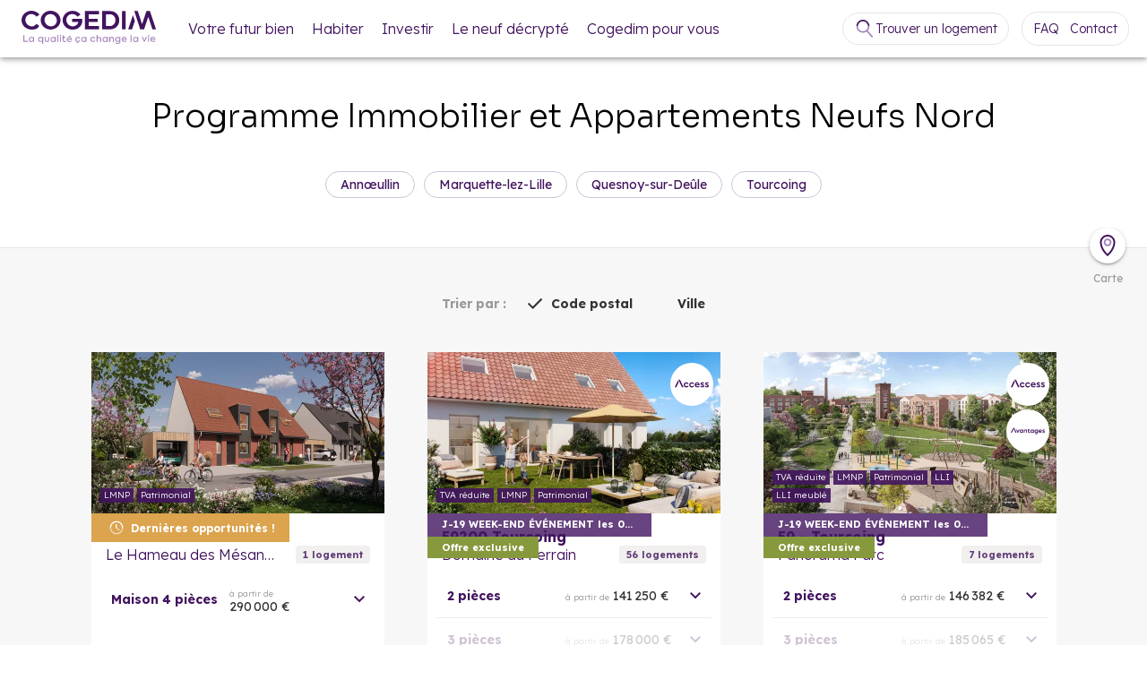

--- FILE ---
content_type: text/css
request_url: https://www.cogedim.com/_build/assets/vinxi-DLAYDg5f.css
body_size: 11957
content:
html{box-sizing:border-box;-webkit-text-size-adjust:100%;word-break:normal;-moz-tab-size:4;-o-tab-size:4;tab-size:4}*,:before,:after{background-repeat:no-repeat;box-sizing:inherit}:before,:after{text-decoration:inherit;vertical-align:inherit}*{padding:0;margin:0}hr{overflow:visible;height:0;color:inherit}details,main{display:block}summary{display:list-item}small{font-size:80%}[hidden]{display:none}abbr[title]{border-bottom:none;text-decoration:underline;-webkit-text-decoration:underline dotted;text-decoration:underline dotted}a{background-color:transparent}a:active,a:hover{outline-width:0}code,kbd,pre,samp{font-family:monospace,monospace}pre{font-size:1em}b,strong{font-weight:bolder}sub,sup{font-size:75%;line-height:0;position:relative;vertical-align:baseline}sub{bottom:-.25em}sup{top:-.5em}table{border-color:inherit;text-indent:0}iframe{border-style:none}input{border-radius:0}[type=number]::-webkit-inner-spin-button,[type=number]::-webkit-outer-spin-button{height:auto}[type=search]{-webkit-appearance:textfield;outline-offset:-2px}[type=search]::-webkit-search-decoration{-webkit-appearance:none}textarea{overflow:auto;resize:vertical}button,input,optgroup,select,textarea{font:inherit}optgroup{font-weight:700}button{overflow:visible}button,select{text-transform:none}button,[type=button],[type=reset],[type=submit],[role=button]{cursor:pointer}button::-moz-focus-inner,[type=button]::-moz-focus-inner,[type=reset]::-moz-focus-inner,[type=submit]::-moz-focus-inner{border-style:none;padding:0}button:-moz-focusring,[type=button]::-moz-focus-inner,[type=reset]::-moz-focus-inner,[type=submit]::-moz-focus-inner{outline:1px dotted ButtonText}button,html [type=button],[type=reset],[type=submit]{-webkit-appearance:button}button,input,select,textarea{background-color:transparent;border-style:none}a:focus,button:focus,input:focus,select:focus,textarea:focus{outline-width:0}select{-moz-appearance:none;-webkit-appearance:none}select::-ms-expand{display:none}select::-ms-value{color:currentColor}legend{border:0;color:inherit;display:table;white-space:normal;max-width:100%}::-webkit-file-upload-button{-webkit-appearance:button;color:inherit;font:inherit}[disabled]{cursor:default}img{border-style:none}progress{vertical-align:baseline}[aria-busy=true]{cursor:progress}[aria-controls]{cursor:pointer}[aria-disabled=true]{cursor:default}@font-face{font-family:FuturaNext;font-style:normal;font-weight:300;font-display:swap;src:local("FuturaNext"),local("FuturaNext-Light"),url(/_build/assets/FuturaNext_Light-CxkU6iuW.woff2?v=1.0) format("woff2"),url(/_build/assets/FuturaNext_Light-DTqNW_G2.woff?v=2.13) format("woff")}@font-face{font-family:FuturaNext;font-style:normal;font-weight:400;font-display:swap;src:local("FuturaNext"),local("FuturaNext-Book"),url(/_build/assets/FuturaNext_Book-8jUB71r6.woff2?v=1.0) format("woff2"),url(/_build/assets/FuturaNext_Book-B0erlmeE.woff?v=2.13) format("woff")}@font-face{font-family:FuturaNext;font-style:normal;font-weight:600;font-display:swap;src:local("FuturaNext"),local("FuturaNext-Medium"),url(/_build/assets/FuturaNext_Medium-BzOqvfOd.woff2?v=1.0) format("woff2"),url(/_build/assets/FuturaNext_Medium-BiF8Sl3t.woff?v=2.13) format("woff")}@font-face{font-family:FuturaNext;font-style:normal;font-weight:700;font-display:swap;src:local("FuturaNext"),local("FuturaNext-Bold"),url(/_build/assets/FuturaNext_Bold-DzDlvL2A.woff2?v=1.0) format("woff2"),url(/_build/assets/FuturaNext_Bold-sHx-I26-.woff?v=2.13) format("woff")}@font-face{font-family:Sora;font-style:normal;font-weight:100 800;font-display:swap;src:local("Sora"),url(/_build/assets/Sora-Cjy4mD9O.woff2) format("woff2"),url(/_build/assets/Sora-9AHJgQi6.woff) format("woff")}@font-face{font-family:Lexend;font-style:normal;font-weight:100 900;font-display:swap;src:local("Lexend"),url(/_build/assets/Lexend-BBwbL2iz.woff2) format("woff2"),url(/_build/assets/Lexend-D3cE3jBD.woff) format("woff")}@keyframes fade-in-overlay{0%{opacity:0}to{opacity:.46}}@keyframes fade-out-overlay{0%{opacity:.46}to{opacity:0}}[data-corvu-accordion-content][data-collapsed]{animation:collapse .3s cubic-bezier(.65,0,.35,1);overflow:hidden}[data-corvu-accordion-content][data-expanded]{animation:expand .3s cubic-bezier(.65,0,.35,1);overflow:hidden}@keyframes collapse{0%{height:var(--corvu-disclosure-content-height)}to{height:0}}@keyframes expand{0%{height:0}to{height:var(--corvu-disclosure-content-height)}}.content-part{margin:0 auto;max-width:1280px;overflow:hidden;padding:0 24px;width:100%}.content-part.with-overflow{overflow:visible;overflow:initial}a{color:#42145f;color:var(--primary-color);-webkit-text-decoration:underline;text-decoration:underline;transition:all .3s ease}a:hover{color:#a786bd;color:var(--primary-color-less);-webkit-text-decoration:none;text-decoration:none}strong{font-weight:700}h2,h3,h4,h5,p{margin-bottom:16px}p{font-weight:300}ul,ol{font-weight:300;margin-bottom:16px;padding-left:24px}form{clear:both;content:"";display:table;width:100%}table{font-weight:300}table caption{font-size:7px;margin-bottom:16px}@media screen and (min-width:600px){table caption{font-size:12px}}.common-text .responsive img{display:block;float:none!important;height:auto;margin:0 0 16px!important;width:100%}.common-text .align-left{margin:0 16px 16px 0}.common-text .align-right{margin:0 0 16px 16px}.common-text .align-center{margin:0 auto 16px}.common-text .clear{clear:both}.common-text .excerpt_bg_mauve{background:#a786bd;background:var(--primary-color-less);color:#fff;padding:16px 16px 16px 29px}.common-text .excerpt_bg_gris{background:#00000012;border-left:5px solid #A786BD;border-left:5px solid var(--primary-color-less);color:#42145f;color:var(--primary-color);padding:16px 16px 16px 24px}.common-text .excerpt_bg_blanc{background:#fff;border-left:5px solid #A786BD;border-left:5px solid var(--primary-color-less);color:#42145f;color:var(--primary-color);padding:16px 16px 16px 24px}.common-text blockquote{border-left:5px solid #A786BD;border-left:5px solid var(--primary-color-less);font-size:16px;font-weight:300;margin-bottom:16px;padding:16px 0 16px 24px}.common-text blockquote p{margin-bottom:6px}.common-text h3{font-size:18px!important;font-weight:600!important;line-height:22px!important}.common-text h4{font-size:16px!important;font-weight:600!important;line-height:20px!important}.common-text p,.common-text ul,.common-text ol{color:#333!important;font-size:16px!important;font-weight:300!important;line-height:20px!important;margin:0 0 16px!important}.common-text strong{font-weight:600!important}.common-text table{font-weight:300!important;margin-bottom:16px!important}[data-align=center]{align-items:center;display:block;margin-right:auto;margin-left:auto}[data-align=left]{float:left}[data-align=right]{float:right}.text-align-center{text-align:center}.text-align-right{text-align:right}.cog-icon{align-items:center;display:inline-flex;flex:0 0 auto;height:24px;justify-content:center;position:relative;transition:.3s ease;vertical-align:middle;width:24px}.cog-icon svg{fill:currentcolor;height:24px;width:24px}.cog-icon.scale2{height:48px;width:48px}.cog-icon.scale2 svg{height:48px;width:48px}.cog-icon .cog-svg-primary-color{fill:#42145f;fill:var(--primary-color)}.cog-icon .cog-svg-secondary-color{fill:#a786bd;fill:var(--primary-color-less)}@keyframes rotate{to{transform:rotate(360deg)}}@keyframes prix-clip-fix{0%{clip-path:polygon(50% 50%,0 0,0 0,0 0,0 0,0 0)}25%{clip-path:polygon(50% 50%,0 0,100% 0,100% 0,100% 0,100% 0)}50%{clip-path:polygon(50% 50%,0 0,100% 0,100% 100%,100% 100%,100% 100%)}75%{clip-path:polygon(50% 50%,0 0,100% 0,100% 100%,0 100%,0 100%)}to{clip-path:polygon(50% 50%,0 0,100% 0,100% 100%,0 100%,0 0)}}.loading-spinner{animation:rotate 1s linear infinite;border-radius:50%;display:inline-block;height:20px;position:relative;width:20px}.loading-spinner:before{animation:prix-clip-fix 2s linear infinite;border:3px solid #fff;border-radius:50%;box-sizing:border-box;content:"";height:100%;left:0;position:absolute;top:0;width:100%}.legals{color:#aaa;font-size:12px;font-weight:300;line-height:15px}.legals.recorded{padding-top:36px}.cog-overlay{height:100%;left:0;pointer-events:auto;position:fixed;top:0;touch-action:none;transition:.3s cubic-bezier(.25,.8,.5,1);width:100%}.cog-overlay:before{animation:.5s cubic-bezier(.17,.67,.39,1) fade-in-overlay both;background-color:#212121;content:"";height:100%;left:0;opacity:0;position:absolute;top:0;transition:inherit;transition-delay:.15s;width:100%}#lot-drawer-receiver{position:relative;z-index:900}#media-overlay-receiver{position:relative;z-index:1000}#dialog-receiver{position:relative;z-index:1100}#form-modal-receiver{position:relative;z-index:1200}.pac-container{z-index:1201!important}button{cursor:pointer}.btn{align-items:center;background-color:transparent;border-radius:18px;border-style:none;color:inherit;cursor:pointer;display:inline-flex;height:36px;flex:0 0 auto;font-size:14px;font-weight:500;justify-content:center;margin:6px 8px;min-width:88px;outline:0;padding:0 16px;position:relative;text-transform:uppercase;-webkit-text-decoration:none;text-decoration:none;transition:all .3s cubic-bezier(.25,.8,.5,1),color 1ms;-webkit-user-select:none;-moz-user-select:none;user-select:none;vertical-align:middle}.btn:before{border-radius:inherit;color:inherit;content:"";height:100%;left:0;opacity:.12;position:absolute;top:0;transition:background-color .3s cubic-bezier(.25,.8,.5,1);width:100%}.btn.btn:hover:before{background-color:currentcolor}.btn.btn-primary{background-color:#42145f;background-color:var(--primary-color);color:#fff}.btn.btn-icon{background:transparent;border-radius:50%;justify-content:center;min-width:0;padding:0;width:36px}.btn .hidden-label{left:500vw;position:absolute}.btn svg{fill:currentcolor}.btn:disabled{background-color:#0000001f!important;box-shadow:none!important;pointer-events:none!important;color:#00000042!important}.phone-block{display:block;line-height:1.15;-webkit-text-decoration:none;text-decoration:none}.phone-block .phone-button{border-radius:25px;background:#42145f;background:var(--primary-color);color:#fff;display:block;height:50px;margin:0 auto;-webkit-text-decoration:none;text-decoration:none;transition:.3s cubic-bezier(.4,0,.6,1);width:200px}.phone-block .phone-button a{color:#fff!important}.phone-block .phone-button .circle{border-radius:25px;border:1px solid rgba(255,255,255,.5);display:block;margin:-1px 12px 0 -1px;padding:13px;float:left;height:52px;width:52px}.phone-block .phone-button .number{display:block;font-family:Arial,sans-serif;font-size:18px;font-weight:700;padding:8px 0 2px;text-align:left}.phone-block .phone-button .infos{color:#fff9;display:block;font-family:Arial,sans-serif;font-size:9px;text-align:left;text-transform:uppercase}.phone-block p{clear:both;font-size:13px;line-height:20px;margin:0;padding:12px 0 0;text-align:center}.phone-block p:last-child{color:#999;line-height:18px;padding:4px}.rgpd-container{background:#42145f;background:var(--primary-color);display:flex;flex-flow:column nowrap;justify-content:center;height:100%;margin:0 auto 24px;overflow-y:scroll;padding:48px 24px;width:100%}.rgpd-container p{color:#fff;font-size:14px;line-height:18px;margin-bottom:16px;text-align:center}.rgpd-container p a{color:#fff!important}.rgpd-container p .btn{background:#fff;color:#42145f;color:var(--primary-color);font-weight:400;margin:24px 0 0;padding:0 24px;text-transform:none}.rgpd-container p .btn:hover{background:#a786bd;background:var(--primary-color-less);color:#fff!important}@media screen and (min-width:768px){.rgpd-container{padding:60px}}.contact-us-phone-button{border-radius:25px;background:#42145f;background:var(--primary-color);color:#fff!important;display:flex;font-size:18px;font-weight:300;height:50px;margin:0 auto;-webkit-text-decoration:none;text-decoration:none;text-transform:none;transition:.3s cubic-bezier(.4,0,.6,1);width:200px}.contact-us-phone-button .cog-icon{margin-right:8px}.contact-us-phone-button .cog-icon svg .cog-svg-primary-color{fill:#fff}.contact-us-phone-button .cog-icon svg .cog-svg-secondary-color{fill:#fff9}.contact-us-phone-button:hover{background:#a786bd;background:var(--primary-color-less)}.leaflet-popup-close-button{background-color:#fff6;position:absolute!important;right:10px!important;top:10px!important;z-index:10!important}.leaflet-popup-close-button+.leaflet-popup-content-wrapper .leaflet-popup-content{padding-top:0!important}.leaflet-popup-content-wrapper{border-radius:0!important;padding:16px!important}.leaflet-popup-content-wrapper .leaflet-popup-content{margin:-16px;padding:0;width:327px!important}.leaflet-popup-content-wrapper .leaflet-popup-content .info-window-loading{padding:16px!important}.leaflet-popup-content-wrapper .leaflet-popup-content .node-program-card,.leaflet-popup-content-wrapper .leaflet-popup-content .loading-card{margin:0!important}.leaflet-container{font-family:Lexend,Arial,sans-serif!important;line-height:1.15!important}.leaflet-container h1{color:#000000de;font-size:2em;line-height:1;margin:0 0 .67em;padding:0 10px}.leaflet-container p{color:#000000de;font-weight:300;font-size:13px;line-height:16px;padding:0 10px}@keyframes scale-in-card{0%{transform:scaleX(.17) scaleY(.17);opacity:0}to{transform:scaleX(1) scaleY(1);opacity:1}}@keyframes fade-in-card-items{0%{opacity:0}to{opacity:1}}.leaflet-popup .leaflet-popup-tip-container{animation:fade-in-card-items .5s ease;animation-fill-mode:forwards}.leaflet-popup .leaflet-popup-close-button{animation:fade-in-card-items .5s ease;animation-fill-mode:forwards;animation-delay:.5s;opacity:0}.leaflet-popup .leaflet-popup-content-wrapper{animation:scale-in-card .5s ease;animation-fill-mode:forwards;transform-origin:center bottom;overflow:hidden}.maplibregl-popup{max-width:327px!important}.maplibregl-popup .maplibregl-popup-content{border-radius:0;padding:0}.maplibregl-popup .maplibregl-popup-content .loading-card,.maplibregl-popup .maplibregl-popup-content .node-program-card.info-window,.maplibregl-popup .maplibregl-popup-content .node-program-parking-card{margin:0;width:calc(100% + 20px)}@keyframes scale-loader{0%{transform:translate(-100vw)}to{transform:translate(100vw)}}.loader{background:#ffffffe6;bottom:0;height:10px;left:0;position:fixed;width:100%;z-index:2000}.loader:before{animation:1s ease infinite running alternate scale-loader;background:#42145f;background:var(--primary-color);content:"";display:block;height:10px;transform-origin:center left;width:100%}.local-tasks{display:flex;flex-flow:row wrap;margin:120px auto 0;max-width:1218px;overflow:hidden;padding:24px}.local-tasks.unpublished{background-color:#ae404f26}.local-tasks a{background-color:#fff;border:1px solid rgba(0,0,0,.12);border-radius:2px;color:#666;display:block;font-size:14px;height:36px;line-height:36px;margin:4px;padding:0 16px;text-align:center;-webkit-text-decoration:none;text-decoration:none}.local-tasks a:hover{border-color:#42145f;border-color:var(--primary-color);color:#42145f;color:var(--primary-color)}video{display:block}.video-iframe-container{margin:20px 0;position:relative;padding-bottom:56.25%;padding-top:30px;height:0;overflow:hidden;text-align:center}.video-iframe-container iframe,.video-iframe-container object,.video-iframe-container embed{position:absolute;top:0;left:0;width:100%;height:100%}.collapse-container{display:flex;flex-flow:column nowrap;justify-content:center;width:100%}.collapse-container .collapse-header{align-items:center;color:#000000de;cursor:pointer;display:flex;font-size:24px;font-weight:300;letter-spacing:0;line-height:28px;margin:0;min-height:72px;padding:16px 0;position:relative;width:100%}.collapse-container .collapse-header .cog-icon{color:#42145f;color:var(--primary-color);margin-left:auto;transition:.3s cubic-bezier(.25,.8,.5,1)}.collapse-container .collapse-header[data-expanded] .cog-icon{transform:rotate(-180deg)}.collapse-container .collapse-content{padding:16px 0}.nearby-common-pages{background:#f8f7f7;background:var(--light-gray-color);padding:60px 0}.nearby-common-pages h2{font-size:32px;font-weight:200;line-height:1.25;margin:0;padding:0 16px 24px;text-align:center}.cog-tooltip{display:inline-flex;min-height:24px;position:relative}.cog-tooltip .underline{-webkit-text-decoration:underline;text-decoration:underline}.cog-tooltip .tip{background:#f1f0ef;background:var(--gray-color);border-radius:2px;bottom:-14px;box-shadow:0 3px 1px -2px #0003,0 2px 2px #00000024,0 1px 5px #0000001f;color:#333;display:inline-block;font-size:12px;left:0;opacity:0;padding:12px 8px;pointer-events:none;position:absolute;transition:all .15s cubic-bezier(.25,.8,.5,1);white-space:nowrap;z-index:0}.cog-tooltip:hover .tip{opacity:1;transform:translateY(20px);z-index:8}.cog-tooltip.html{cursor:help;margin-top:-2px;min-height:16px;vertical-align:middle}.cog-tooltip.html .tip{bottom:0;left:auto;margin-right:0;right:0;text-align:center;width:290px;white-space:normal}.cog-tooltip.html .tip p{margin:0;width:100%}.cog-tooltip.html .tip ul{margin:0;text-align:left;width:100%}.cog-tooltip.html:hover .tip{transform:translateY(-20px)}@media screen and (max-width:768.98px){.cog-tooltip.html{position:static;position:initial}.cog-tooltip.html .tip{width:180px}.cog-tooltip.html:hover .tip{opacity:0;transform:translateY(0);z-index:0}.cog-tooltip.html.active .tip{opacity:1;transform:translateY(-20px);z-index:8}}.sr-only{position:absolute;width:1px;height:1px;padding:0;margin:-1px;overflow:hidden;clip:rect(0,0,0,0);white-space:nowrap;border:0}.notransition *{transition:none!important}.no-js *,.no-js *:before,.no-js *:after{animation-duration:.01ms!important;animation-delay:-.01ms!important;transition-duration:.01ms!important;transition-delay:.01ms!important}.todo{background:red;color:#fff!important;display:inline-block;padding:2px 8px}:root{--border-radius: 18px;--border-radius-big: 60px;--primary-color: #42145f;--primary-color-0percent: rgba(66, 20, 95, 0);--primary-color-5percent: rgba(66, 20, 95, .05);--primary-color-10percent: rgba(66, 20, 95, .1);--primary-color-25percent: rgba(66, 20, 95, .25);--primary-color-40percent: rgba(66, 20, 95, .4);--primary-color-50percent: rgba(66, 20, 95, .5);--primary-color-75percent: rgba(66, 20, 95, .75);--primary-color-80percent: rgba(66, 20, 95, .8);--primary-color-90percent: rgba(66, 20, 95, .9);--primary-color-less: #A786BD;--primary-color-less-0percent: rgba(167, 134, 189, 0);--primary-color-less-5percent: rgba(167, 134, 189, .05);--primary-color-less-10percent: rgba(167, 134, 189, .1);--primary-color-less-15percent: rgba(167, 134, 189, .15);--primary-color-less-25percent: rgba(167, 134, 189, .25);--primary-color-less-50percent: rgba(167, 134, 189, .5);--secondary-green-color: #869A3D;--secondary-green-color-less: #B8C28A;--secondary-yellow-color: #DCA44E;--secondary-yellow-color-less: #ECBB7A;--secondary-yellow-color-less-15percent: rgba(236, 188, 122, .15);--secondary-blue-color: #4D899F;--secondary-blue-color-less: #80B9CA;--secondary-blue-color-25percent: rgba(78, 137, 159, .25);--secondary-blue-color-less-50percent: rgba(128, 185, 202, .5);--secondary-blue-color-less-25percent: rgba(128, 185, 202, .25);--secondary-darkgreen-color: #445E3C;--secondary-darkgreen-color-25percent: rgba(68, 94, 60, .25);--secondary-darkgreen-color-less: #8F9E8A;--secondary-woodeum-color: #EAAA82;--gray-color: #f1f0ef;--gray-color-0percent: rgba(241, 240, 239, 0);--light-gray-color: #f8f7f7;--light-gray-color-0percent: rgba(248, 247, 24, 0);--strong-gray-color: #e7e6e4;--secondary-color: #a1217d;--secondary-color-0percent: rgba(161, 33, 125, 0);--secondary-color-25percent: rgba(161, 33, 125, .25);--secondary-color-50percent: rgba(161, 33, 125, .5);--secondary-color-70percent: rgba(161, 33, 125, .7);--secondary-color-80percent: rgba(161, 33, 125, .8);--nouveau-neuf-color-1: #522366;--nouveau-neuf-color-2: #2758A5;--nouveau-neuf-color-3: #290633;--avantages-pink-color: #e83278}html{background:#fff;font-size:14px;scroll-behavior:smooth;text-rendering:optimizelegibility;-webkit-font-smoothing:antialiased;-moz-osx-font-smoothing:grayscale;-webkit-tap-highlight-color:#000}html.prevent-scroll{scroll-behavior:auto}section{scroll-margin-top:100px}.overlay-displaying{height:100vh;overflow:hidden;width:100vw}body{background:#fff;font-family:Lexend,sans-serif;line-height:1.15;min-width:320px}*{box-sizing:border-box}.dialog .phone-contact-dialog{max-width:375px}.dialog .phone-contact-dialog .headline{height:44px}.dialog .phone-contact-dialog .dialog-content{padding:24px}.dialog .phone-contact-dialog .row-dialog .col:nth-child(odd){border-bottom:1px solid var(--primary-color-10percent);padding-bottom:48px;margin-bottom:24px}.dialog .phone-contact-dialog .row-dialog .col:nth-child(2n){background:var(--gray-color);margin:0 auto;max-width:305px;padding:36px 24px}.dialog .phone-contact-dialog .row-dialog h3{color:var(--primary-color);font-size:20px;font-weight:700;line-height:24px;margin:0 0 30px;text-align:center}.dialog .phone-contact-dialog .row-dialog .phone-block{margin:0 auto 30px;max-width:220px}.dialog .phone-contact-dialog .row-dialog .phone-block .phone-button{background:#fff;border:1px solid var(--primary-color-25percent);color:var(--primary-color);margin:0 auto 8px;width:180px}.dialog .phone-contact-dialog .row-dialog .phone-block .phone-button .circle{border:none;margin-right:0}.dialog .phone-contact-dialog .row-dialog .phone-block .phone-button .infos{color:var(--primary-color-less)}.dialog .phone-contact-dialog .row-dialog .phone-block .text{color:#999}.dialog .phone-contact-dialog .row-dialog .phone-block .text p{line-height:16px;padding:3px 0 0;transition:.3s ease}.dialog .phone-contact-dialog .row-dialog .phone-block .text p.other-phone{color:#333}.dialog .phone-contact-dialog .row-dialog .phone-block:hover .phone-button{border:1px solid var(--primary-color-less);color:var(--primary-color)}.dialog .phone-contact-dialog .row-dialog .phone-block:hover .phone-button .infos{color:var(--primary-color-50percent)}.dialog .phone-contact-dialog .row-dialog .phone-block:hover .text p,.dialog .phone-contact-dialog .row-dialog .phone-block:hover .text p.other-phone{color:var(--primary-color)}.dialog .phone-contact-dialog .row-dialog .btn{background:var(--primary-color);color:#fff;display:flex;font-size:16px;font-weight:400;text-transform:none;margin:12px auto;max-width:260px;white-space:nowrap;width:100%}.dialog .phone-contact-dialog .row-dialog .customer-area{margin:0 0 32px}.dialog .phone-contact-dialog .row-dialog .customer-area p{font-size:13px;margin:0 0 8px;text-align:center}.dialog .phone-contact-dialog .row-dialog .customer-area .btn{margin:0 auto}.dialog .phone-contact-dialog .row-dialog .more{color:#666;font-size:13px;line-height:16px;margin:16px 0 0;text-align:center}.dialog .phone-contact-dialog .row-dialog .more a{color:#333}.dialog .phone-contact-dialog .row-dialog .more a:hover{color:var(--primary-color-less)}.dialog .phone-contact-dialog .sourdline{display:block;height:44px;margin:36px auto 16px;white-space:nowrap;width:181px}@media screen and (min-width:768px){.dialog .phone-contact-dialog{max-width:720px}.dialog .phone-contact-dialog .row-dialog{display:flex;flex-flow:row nowrap}.dialog .phone-contact-dialog .row-dialog .col{width:100%}.dialog .phone-contact-dialog .row-dialog .col:nth-child(odd){border-bottom:none;border-right:1px solid rgba(66,20,95,.07);padding:36px 24px 24px 0;margin-bottom:0;margin-right:24px}.dialog .phone-contact-dialog .row-dialog .col:nth-child(2n){max-width:305px;padding-bottom:24px}.dialog .phone-contact-dialog .sourdline{margin:24px auto 16px}}@keyframes slide-dialog{0%{opacity:0;transform:translateY(48px)}to{opacity:1;transform:translateY(0)}}@keyframes slide-dialog-out{0%{opacity:1;transform:translateY(0)}to{opacity:0;transform:translateY(48px)}}.dialog-container{align-items:center;display:flex;height:100%;justify-content:center;left:0;outline:none;pointer-events:none;position:fixed;top:0;transition:.2s cubic-bezier(.25,.8,.25,1);width:100%}.dialog-container .dialog-inner{animation:.3s cubic-bezier(.17,.67,.39,1) slide-dialog both;background:#fff;box-shadow:0 11px 15px -7px #0003,0 24px 38px 3px #00000024,0 9px 46px 8px #0000001f;margin:24px;max-height:90%;max-width:720px;overflow-x:hidden;overflow-y:auto;overflow:hidden auto;pointer-events:auto;position:relative;transition:.3s cubic-bezier(.25,.8,.25,1);width:100%;z-index:inherit}.dialog-container .dialog-inner .headline{min-height:32px}.dialog-container .dialog-inner .headline h2{font-size:20px;line-height:24px;margin:0;padding:24px}.dialog-container .dialog-inner .headline .btn{color:var(--primary-color);margin:0;position:absolute;right:14px;top:18px}.dialog-container .dialog-inner .dialog-content{padding:24px 24px 48px;width:100%}.dialog.disabled{pointer-events:none}.dialog.disabled .cog-overlay:before{animation:.3s cubic-bezier(.17,.67,.39,1) fade-out-overlay both}.dialog.disabled .dialog-inner{animation:.3s cubic-bezier(.17,.67,.39,1) slide-dialog-out both}.instant-callback-content .sourdline{display:block;height:44px;margin:24px auto 0;white-space:nowrap;width:181px}.instant-callback-content .confirm,.instant-callback-content .indispo{margin:0;padding:0 0 24px}.instant-callback-content .legals-content{color:#999;font-size:13px;text-align:left}.instant-callback-content .legals-content a{color:#999}.instant-callback-content .instant-callback-submit{background-color:var(--primary-color);color:#fff;font-size:16px;font-weight:700;margin:6px 0;text-transform:none;width:100%}.instant-callback-content .instant-callback-submit:hover{box-shadow:0 1px 5px #0003,0 2px 2px #00000024,0 3px 1px -2px #0000001f}.instant-callback-content .loading-spinner{display:block;margin:12px auto 0}.instant-callback-content .loading-spinner:before{border-color:var(--primary-color)}.instant-callback-content .after-submission{margin:24px 0 0}.instant-callback-content .gray-phone{background:var(--gray-color);border-top:1px solid rgba(0,0,0,.07);margin:36px -24px -48px;padding:36px 24px}.header{background:#fff;box-shadow:0 2px 4px -1px #0003,0 4px 5px #00000024,0 1px 10px #0000001f;display:flex;height:56px;left:0;transition:all .3s;position:fixed;padding:3px 8px 3px 4px;top:0;width:100%;z-index:20}.header .header-inner{align-items:flex-start;display:flex;flex-flow:row nowrap;justify-content:space-between;width:100%}.header .btn{color:var(--primary-color)}@media screen and (min-width:769px){.header{height:64px;padding:7px 20px 7px 8px}}@media screen and (min-width:1280px){.header .btn.show-menu-main,.header .btn.hide-menu-main{display:none}}.header .logo{display:inline-block;height:40px;flex:0 0 auto;margin:5px auto 5px 4px;overflow:hidden;text-indent:100px;transition:all .3s;white-space:nowrap;width:40px}.header .logo img{display:block;transition:all .3s}@media screen and (min-width:769px){.header .logo{margin:5px auto 5px 17px;position:relative}}@media screen and (min-width:1280px){.header .logo{z-index:10}}@media screen and (max-width:1279.98px){.header .nav-overlay{height:100%;left:0;overflow:hidden;pointer-events:none;position:fixed;top:0;width:100%;z-index:13}.header .nav-overlay:before{background:#0006;content:"";display:block;height:100%;left:0;opacity:0;position:absolute;top:0;transition:opacity .3s cubic-bezier(.4,0,.6,1);width:100%;will-change:opacity}.header .nav-overlay.open{pointer-events:auto}.header .nav-overlay.open:before{opacity:1}.header .nav-overlay.open nav{transform:none}}@media screen and (min-width:1280px){.header .nav-overlay{left:0;position:fixed;top:0;z-index:3}}@media screen and (max-width:1279.98px){.header .nav-overlay nav{background:#fff;box-shadow:0 8px 10px -5px #0003,0 16px 24px 2px #00000024,0 6px 30px 5px #0000001f;height:100%;left:0;overflow-y:auto;padding:8px 8px 80px;position:absolute;transition:.3s cubic-bezier(.4,0,.6,1);transform:translate(-107%);will-change:transform;width:320px}.header .nav-overlay nav .menu-main-part{padding:40px 0 90px}.header .nav-overlay nav .always-opened{display:block!important}.header .nav-overlay nav .phone-block{border-top:1px solid rgba(0,0,0,.12);margin:0 -8px 24px}.header .nav-overlay nav .phone-block .contact-us-phone-button{margin-top:-25px}.header .nav-overlay nav .links{padding:6px 0 0;text-align:center}.header .nav-overlay nav .links .btn{border:1px solid var(--primary-color-25percent);color:var(--primary-color);margin:24px 6px 0;font-size:14px;font-weight:300;text-transform:none}.header .nav-overlay nav .links .btn:hover{border-color:var(--primary-color)}.header .nav-overlay nav .links .faq{border:none;font-weight:400;min-width:0}.header .nav-overlay nav .links .btn-faciliti{display:block;margin:24px auto 0;position:relative;width:150px}}@media screen and (min-width:1280px){.header .nav-overlay nav .menu-main-part{padding:10px 0 0 136px}.header .nav-overlay nav .phone-block,.header .nav-overlay nav .links{display:none}}.header .nav-overlay nav ul li a{color:#333;-webkit-text-decoration:none;text-decoration:none}.header .nav-overlay nav ul li a:hover{color:var(--primary-color);-webkit-text-decoration:underline;text-decoration:underline}.header .nav-overlay nav ul li .button-link{align-items:center;display:flex;flex-flow:row nowrap}.header .nav-overlay nav ul li .button-link a{align-items:center;border:1px solid var(--primary-color-10percent);border-radius:3px;display:flex;flex-flow:row nowrap;font-size:10px;font-weight:400!important;justify-content:space-between;margin-left:16px;padding:3px 8px;width:100%}.header .nav-overlay nav ul li .button-link a .cog-icon{height:16px;width:16px}.header .nav-overlay nav ul li .button-link a:hover{-webkit-text-decoration:none;text-decoration:none}.header .nav-overlay nav ul li ul li.toute-notre-offre a{background:var(--primary-color);border-radius:18px;color:#fff!important;display:inline-block;font-size:14px;font-weight:400;height:36px;line-height:36px;margin:6px 0;outline:0;padding:0 16px;position:relative;-webkit-text-decoration:none;text-decoration:none;transition:.3s cubic-bezier(.25,.8,.5,1),color 1ms}.header .nav-overlay nav ul li ul li.toute-notre-offre a:hover{background:var(--primary-color-less);-webkit-text-decoration:none;text-decoration:none}.header .nav-overlay nav ul li ul li.voir-la-suite:before{content:none!important}.header .nav-overlay nav ul li ul li.accder-toute-lactualit:before{content:none!important}.header .nav-overlay nav ul li ul li.voir-la-suite a,.header .nav-overlay nav ul li ul li.accder-toute-lactualit a{align-items:center;border:1px solid var(--primary-color-25percent);border-radius:12px;color:var(--primary-color)!important;display:inline-flex;font-size:12px;font-weight:300;height:24px;margin:0 0 0 -10px;outline:0;padding:0 12px;position:relative;-webkit-text-decoration:none;text-decoration:none;transition:.3s cubic-bezier(.25,.8,.5,1),color 1ms}.header .nav-overlay nav ul li ul li.voir-la-suite a:hover,.header .nav-overlay nav ul li ul li.accder-toute-lactualit a:hover{border:1px solid var(--primary-color);-webkit-text-decoration:none;text-decoration:none}.header .nav-overlay nav ul li ul li.tous-les-articles{margin-left:-20px}.header .nav-overlay nav ul li ul li.tous-les-articles a{margin:0}@media screen and (max-width:1279.98px){.header .nav-overlay nav ul{font-size:16px;list-style:none;margin:0;padding:0}.header .nav-overlay nav ul li{color:#333;font-weight:300;padding:8px 8px 8px 48px;position:relative}.header .nav-overlay nav ul li:before{background:var(--primary-color);content:"";display:block;height:24px;left:8px;line-height:1;-webkit-mask:url("data:image/svg+xml,%3csvg%20xmlns='http://www.w3.org/2000/svg'%20height='24'%20width='24'%3e%3cpath%20d='M12%2015.375%206%209.375%207.4%207.975%2012%2012.575%2016.6%207.975%2018%209.375Z'/%3e%3c/svg%3e");mask:url("data:image/svg+xml,%3csvg%20xmlns='http://www.w3.org/2000/svg'%20height='24'%20width='24'%3e%3cpath%20d='M12%2015.375%206%209.375%207.4%207.975%2012%2012.575%2016.6%207.975%2018%209.375Z'/%3e%3c/svg%3e");overflow:hidden;pointer-events:none;position:absolute;top:6px;transition:.3s ease;width:24px}.header .nav-overlay nav ul li span.expandable-link{cursor:pointer}.header .nav-overlay nav ul li span.expandable-link:hover{color:var(--primary-color-less);-webkit-text-decoration:underline;text-decoration:underline}.header .nav-overlay nav ul li span.expandable-link *{-webkit-text-decoration:none!important;text-decoration:none!important}.header .nav-overlay nav ul li a{color:#333;-webkit-text-decoration:none;text-decoration:none}.header .nav-overlay nav ul li a:hover{color:var(--primary-color-less);-webkit-text-decoration:underline;text-decoration:underline}.header .nav-overlay nav ul li.is-active{color:var(--primary-color);font-weight:600}.header .nav-overlay nav ul li.is-active:before{transform:rotate(-180deg)}.header .nav-overlay nav ul li.is-active a{color:var(--primary-color)}.header .nav-overlay nav ul li.is-active a:hover{color:var(--primary-color-less)}.header .nav-overlay nav ul li.is-active ul{display:block}.header .nav-overlay nav ul li:not(.is-active){color:#333;font-weight:300}.header .nav-overlay nav ul li:not(.is-active) a{color:#333}.header .nav-overlay nav ul li:not(.is-active) a:hover{color:var(--primary-color-less)}.header .nav-overlay nav ul li:not(.is-active) ul{display:none}.header .nav-overlay nav ul li ul{display:none;font-size:14px;padding:8px 0 0}.header .nav-overlay nav ul li ul li{padding:8px 0}.header .nav-overlay nav ul li ul li:before{background:none;-webkit-mask:none!important;mask:none!important}.header .nav-overlay nav ul li ul li ul{font-size:13px;padding:12px 0 0 30px}.header .nav-overlay nav ul li ul li ul li:before{color:#333;content:"-";display:inline-block;font-family:Lexend,Arial,sans-serif;font-size:13px;height:auto;left:-10px;line-height:1.15;overflow:visible;position:absolute;top:auto;width:10px}}@media screen and (min-width:1280px){.header .nav-overlay nav ul{display:flex;flex-flow:row nowrap;font-size:16px;font-weight:300;list-style:none;margin:0;padding:0}.header .nav-overlay nav ul li{color:var(--primary-color);line-height:44px;height:54px;margin:0;padding:0 10px}.header .nav-overlay nav ul li:hover{border-bottom:2px solid var(--primary-color-less);color:var(--primary-color-less)}.header .nav-overlay nav ul li span{cursor:pointer}.header .nav-overlay nav ul li span:hover{-webkit-text-decoration:none;text-decoration:none}.header .nav-overlay nav ul li a{color:var(--primary-color)}.header .nav-overlay nav ul li a:hover{color:var(--primary-color-less);-webkit-text-decoration:none;text-decoration:none}.header .nav-overlay nav ul li ul{background:var(--light-gray-color);box-shadow:0 2px 4px -1px #0003,0 4px 5px #00000024;display:none;left:0;position:absolute;top:64px;width:100vw;padding:12px 12px 32px}.header .nav-overlay nav ul li ul li{display:block;float:left;font-size:15px;font-weight:600;line-height:1.15;height:auto;margin:0;padding:20px 36px 0;width:25%}.header .nav-overlay nav ul li ul li span{cursor:default}.header .nav-overlay nav ul li ul li:hover{border:none;color:var(--primary-color)}.header .nav-overlay nav ul li ul li.par-dpartement{width:50%}.header .nav-overlay nav ul li ul li.par-dpartement ul{-moz-column-count:2;column-count:2}.header .nav-overlay nav ul li ul li a{color:var(--primary-color)}.header .nav-overlay nav ul li ul li a:hover{color:var(--primary-color-less);-webkit-text-decoration:underline;text-decoration:underline}.header .nav-overlay nav ul li ul li ul{background:none;box-shadow:none;display:block;left:auto;padding:10px 0 0 20px;position:relative;top:auto;width:100%}.header .nav-overlay nav ul li ul li ul li{color:#333;float:none;font-weight:300;line-height:1.15;padding:5px 0;position:relative;width:100%}.header .nav-overlay nav ul li ul li ul li:before{color:#333;content:"-";display:inline-block;font-family:Lexend,Arial,sans-serif;font-size:13px;height:auto;left:-10px;line-height:1.15;overflow:visible;position:absolute;top:auto;width:10px}.header .nav-overlay nav ul li ul li ul li a.is-active{font-weight:700;color:var(--primary-color)}.header .nav-overlay nav ul li ul li ul li a.is-active:hover{color:var(--primary-color-less)}.header .nav-overlay nav ul li ul li ul li a{color:#333}.header .nav-overlay nav ul li ul li.toute-notre-offre{bottom:40px;position:absolute}.header .nav-overlay nav ul li:hover ul{display:block}.header .nav-overlay nav ul li.neuf-decrypte>ul{padding-bottom:150px}}.header .topbar-tools{align-items:center;flex:0 0 auto;display:flex;flex-flow:row nowrap;position:relative;z-index:11}.header .topbar-tools .tools{align-items:center;border:1px solid var(--primary-color-less-25percent);border-radius:18px;display:flex;flex-flow:row nowrap;margin-left:2px}@media screen and (min-width:768px){.header .topbar-tools{padding:6px 0 0}}.faq-container-header{flex:0 0 auto}.faq-container-header .btn{border-radius:18px;color:var(--primary-color);font-size:14px;margin:0;min-width:auto;padding:0 6px}.faq-container-header .btn span{display:none}@media screen and (min-width:768px){.faq-container-header .btn{padding:0 6px 0 12px}.faq-container-header .btn .cog-icon{display:none}.faq-container-header .btn span{display:inline;font-weight:300}}.phone-container-header{flex:0 0 auto}.phone-container-header .btn{border-radius:18px;color:var(--primary-color);font-size:14px;margin:0;min-width:auto;padding:0 6px;text-transform:none}.phone-container-header .btn span{display:none}@media screen and (min-width:768px){.phone-container-header .btn .cog-icon{display:none}.phone-container-header .btn span{display:inline;font-weight:300}.phone-container-header .btn:last-child{padding:0 12px 0 6px}}.search-container-header .search-engine-toggle-button{border:1px solid var(--primary-color-less-25percent);justify-content:center;margin:6px 0;min-width:0;overflow:hidden;padding:0;white-space:nowrap;width:36px;text-transform:none}.search-container-header .search-engine-toggle-button .cog-icon{color:var(--primary-color);margin:0}.search-container-header .search-engine-toggle-button span{display:none}@media screen and (min-width:768px){.search-container-header .search-engine-toggle-button{margin:0 12px 0 0;padding:0 12px;width:auto}.search-container-header .search-engine-toggle-button span{display:inline;font-weight:300}}@keyframes fade-in-search-form-mobile{0%{opacity:0}to{opacity:1}}@media screen and (max-width:768px){.search-container-header .search-form{animation:.3s cubic-bezier(.17,.67,.39,1) fade-in-search-form-mobile both;background:#fff;display:block;inset:0;overflow-y:auto;position:fixed;z-index:3}.search-container-header .search-form .inner{margin:0 auto;padding:80px 0 20px;max-width:290px}.search-container-header .search-form .inner .title{color:#000;font-size:20px;font-weight:500;position:absolute;left:24px;top:20px}.search-container-header .search-form .inner .icon-search{display:none}.search-container-header .search-form .inner .form-control-Woodeum,.search-container-header .search-form .inner .form-control-HistoirePatrimoine{color:#666;margin:16px 0 36px -8px;padding:0 8px;width:auto}.search-container-header .search-form .inner .form-control-Woodeum label,.search-container-header .search-form .inner .form-control-HistoirePatrimoine label{font-size:16px;font-weight:300}.search-container-header .search-form .inner .more-criterion{padding:0 0 40px;text-align:center}.search-container-header .search-form .inner .more-criterion button{align-items:center;border:1px solid var(--primary-color-10percent);border-radius:16px;color:var(--primary-color);cursor:pointer;font-size:16px;font-weight:300;display:flex;height:32px;justify-content:center;margin:0;transition:.3s ease;width:100%}.search-container-header .search-form .inner .more-criterion button:hover{border-color:var(--primary-color-25percent)}.search-container-header .search-form .inner .button-search{display:block}.search-container-header .search-form .inner .button-search .btn{background:var(--primary-color);border-radius:18px;box-shadow:none;color:#fff;font-size:16px;font-weight:600;margin:0;text-transform:none;width:100%}.search-container-header .search-form .inner .button-search .btn:hover{background:var(--primary-color-less)}.search-container-header .search-form .inner .button-close{position:absolute;right:4px;top:5px}}@media screen and (max-width:374px){.search-container-header form.search-form .inner{max-width:230px}}@keyframes slide-in-search-form-desktop{0%{left:105vw}to{left:0}}@media screen and (min-width:768.02px){.search-container-header form.search-form{animation:.3s cubic-bezier(.17,.67,.39,1) slide-in-search-form-desktop both;background:#fff;left:0;height:64px;position:fixed;top:0;width:100%;z-index:11}.search-container-header form.search-form.with-criterion{box-shadow:0 2px 4px -1px #0003,0 4px 5px #00000024,0 1px 10px #0000001f}.search-container-header form.search-form .inner{display:flex;flex-flow:row nowrap;justify-content:flex-start;padding:0 54px 0 48px;width:100%}.search-container-header form.search-form .inner .title{display:none}.search-container-header form.search-form .inner .form-control{margin-top:8px;padding:0 8px;width:100%}.search-container-header form.search-form .inner .form-control .form-slot{margin-bottom:6px;min-height:50px;padding:12px 16px 4px 0}.search-container-header form.search-form .inner .form-control .form-slot:before{border:none;border-bottom:thin solid var(--primary-color-25percent);border-radius:0}.search-container-header form.search-form .inner .form-control .form-slot label{left:0}.search-container-header form.search-form .inner .form-control.is-focus .form-slot:before{border-color:var(--primary-color);border-width:2px!important}.search-container-header form.search-form .inner .form-control-Woodeum,.search-container-header form.search-form .inner .form-control-HistoirePatrimoine{color:#666;margin:26px 0 0;padding:0 8px;width:auto}.search-container-header form.search-form .inner .form-control-Woodeum label,.search-container-header form.search-form .inner .form-control-HistoirePatrimoine label{font-size:16px;font-weight:300}.search-container-header form.search-form .inner .fields-flex{display:flex;flex-flow:column nowrap;width:100%}.search-container-header form.search-form .inner .fields-flex .default-fields,.search-container-header form.search-form .inner .fields-flex .more-criterion-fields{display:flex;flex-flow:row nowrap;justify-content:flex-start;width:100%}.search-container-header form.search-form .inner .fields-flex .more-criterion-fields .form-control{max-width:20%}.search-container-header form.search-form .inner .more-criterion{flex-shrink:0;max-width:64px;padding:18px 8px 0;text-align:center;width:100%}.search-container-header form.search-form .inner .more-criterion button{color:#00000080;cursor:pointer}.search-container-header form.search-form .inner .more-criterion button:hover{color:var(--primary-color-less);-webkit-text-decoration:underline;text-decoration:underline}.search-container-header form.search-form .inner .button-search{flex-shrink:0;width:148px}.search-container-header form.search-form .inner .button-search .btn{background:var(--primary-color);border-radius:18px;box-shadow:none;color:#fff;font-size:16px;font-weight:600;margin:16px 0 0;text-transform:none;width:132px}.search-container-header form.search-form .inner .button-search .btn span.preview-result-count{font-size:14px}.search-container-header form.search-form .inner .button-search .btn:hover{background:var(--primary-color-less)}.search-container-header form.search-form .inner .icon-search{color:var(--primary-color);left:16px;position:absolute;top:22px}.search-container-header form.search-form .inner .button-close{padding:0;position:absolute;right:8px;top:10px;width:36px}}.search-container-header form.search-form .inner .form-control-budget .menu-dialog{max-height:500px}.promo-sponsorship-menu{display:block;height:240px;margin:12px 0;overflow:hidden;position:relative;max-width:270px;width:100%}.promo-sponsorship-menu picture{inset:0;position:absolute}.promo-sponsorship-menu picture img{display:block;height:100%;-o-object-fit:cover;object-fit:cover;-o-object-position:center;object-position:center;width:100%}.promo-sponsorship-menu:after{background:linear-gradient(-35deg,var(--primary-color-less) 0%,var(--primary-color) 100%);content:"";inset:0;opacity:.75;position:absolute}.promo-sponsorship-menu .inner{align-items:center;color:#fff;display:flex;flex-flow:column nowrap;height:100%;justify-content:center;padding:12px 24px;position:relative;z-index:2}.promo-sponsorship-menu .inner .h3{font-size:18px;font-weight:600;line-height:24px;text-align:center}.promo-sponsorship-menu .inner .paragraph{font-size:14px;font-weight:300;line-height:18px;margin:16px 0 24px;text-align:center}.promo-sponsorship-menu .inner .btn{background:#fff;color:var(--primary-color);font-size:15px;font-weight:600;margin:0 auto;text-transform:none}.promo-sponsorship-menu .inner .btn:hover{background:var(--primary-color);color:#fff!important;-webkit-text-decoration:none;text-decoration:none}.header .nav-overlay nav ul li .promo-parking-menu:before{content:none!important}.header .nav-overlay nav ul li .promo-ptz-2024-menu:before{content:none!important}.header .nav-overlay nav ul li .promo-access-menu:before{content:none!important}.header .nav-overlay nav ul li .promo-avantages-menu:before{content:none!important}.promo-parking-menu,.promo-ptz-2024-menu,.promo-access-menu,.promo-avantages-menu{background:var(--primary-color);display:block;margin:12px 0 36px;position:relative;max-width:240px;width:100%}.promo-parking-menu .inner,.promo-ptz-2024-menu .inner,.promo-access-menu .inner,.promo-avantages-menu .inner{align-items:center;color:#fff;display:flex;flex-flow:column nowrap;height:100%;justify-content:center;padding:24px;position:relative}.promo-parking-menu .inner .promo-icon,.promo-ptz-2024-menu .inner .promo-icon,.promo-access-menu .inner .promo-icon,.promo-avantages-menu .inner .promo-icon{opacity:.5}.promo-parking-menu .inner .promo-icon svg,.promo-ptz-2024-menu .inner .promo-icon svg,.promo-access-menu .inner .promo-icon svg,.promo-avantages-menu .inner .promo-icon svg{fill:#fff;height:24px;width:24px}.promo-parking-menu .inner .promo-icon svg .cog-svg-primary-color,.promo-ptz-2024-menu .inner .promo-icon svg .cog-svg-primary-color,.promo-access-menu .inner .promo-icon svg .cog-svg-primary-color,.promo-avantages-menu .inner .promo-icon svg .cog-svg-primary-color{fill:#fff}.promo-parking-menu .inner .promo-icon svg .cog-svg-secondary-color,.promo-ptz-2024-menu .inner .promo-icon svg .cog-svg-secondary-color,.promo-access-menu .inner .promo-icon svg .cog-svg-secondary-color,.promo-avantages-menu .inner .promo-icon svg .cog-svg-secondary-color{fill:#fff9}.promo-parking-menu .inner .h3,.promo-ptz-2024-menu .inner .h3,.promo-access-menu .inner .h3,.promo-avantages-menu .inner .h3{font-size:18px;font-weight:600;line-height:24px;text-align:center}.promo-parking-menu .inner .paragraph,.promo-ptz-2024-menu .inner .paragraph,.promo-access-menu .inner .paragraph,.promo-avantages-menu .inner .paragraph{font-size:14px;font-weight:300;line-height:18px;margin:16px 0 24px;text-align:center}.promo-parking-menu .inner .btn,.promo-ptz-2024-menu .inner .btn,.promo-access-menu .inner .btn,.promo-avantages-menu .inner .btn{background:var(--secondary-yellow-color);color:#fff!important;font-size:15px;font-weight:600;margin:0 auto -40px;text-transform:none;white-space:nowrap}.promo-parking-menu .inner .btn:hover,.promo-ptz-2024-menu .inner .btn:hover,.promo-access-menu .inner .btn:hover,.promo-avantages-menu .inner .btn:hover{background:var(--primary-color-less);-webkit-text-decoration:none;text-decoration:none}.promo-avantages-menu .inner{padding:48px 0 24px}.promo-avantages-menu .inner .logo-svg{width:192px}.promo-avantages-menu .inner .paragraph{font-family:Sora,sans-serif;font-size:16px;font-weight:700;line-height:22px;margin:10px 0 36px}.promo-avantages-menu .inner .btn{background:var(--secondary-blue-color)}.promo-avantages-menu .inner .btn:hover{background:var(--secondary-blue-color-less)}.promo-access-menu .inner{padding:40px 0 24px}.promo-access-menu .inner .logo-svg{width:140px}.promo-access-menu .inner .paragraph{font-family:Sora,sans-serif;font-size:16px;font-weight:700;line-height:22px;margin:10px 0 28px}.promo-access-menu .inner .btn{background:var(--secondary-green-color)}.promo-access-menu .inner .btn:hover{background:var(--secondary-green-color-less)}li.promo-parking-menu,li.promo-ptz-2024-menu,li.promo-access-menu,li.promo-avantages-menu{background:none;border-radius:0;display:block;margin:0;max-width:100%}.header .nav-overlay nav ul li .magazine-teasers{margin:-10px 0 0 -20px!important}.header .nav-overlay nav ul li .magazine-teasers:before{content:none!important}.menu-magazine-teasers .the-list{display:block;position:relative}.menu-magazine-teasers .the-list .node-article-menu{background:#fff;border:1px solid var(--primary-color-10percent);margin:0 0 12px;overflow:hidden;position:relative;max-width:460px}.menu-magazine-teasers .the-list .node-article-menu img{display:block;height:auto;width:100%}.menu-magazine-teasers .the-list .node-article-menu .content-article{padding:16px 52px 24px 16px}.menu-magazine-teasers .the-list .node-article-menu .content-article .submitted{align-items:center;color:#999;display:flex!important;font-size:10px;font-weight:400;height:16px;line-height:16px;margin:0 0 4px!important;padding:0!important;text-transform:uppercase}.menu-magazine-teasers .the-list .node-article-menu .content-article .submitted .cog-icon{color:#00000040;margin-left:-3px;transform:scale(.6667)}.menu-magazine-teasers .the-list .node-article-menu .content-article .submitted .cog-icon .cog-svg-primary-color{fill:#0006}.menu-magazine-teasers .the-list .node-article-menu .content-article .submitted .cog-icon .cog-svg-secondary-color{fill:#00000040}.menu-magazine-teasers .the-list .node-article-menu .content-article .h3{color:#000000de;font-size:18px;font-weight:300;line-height:22px;margin:0}.menu-magazine-teasers .the-list .node-article-menu a{inset:0;position:absolute;-webkit-text-decoration:none;text-decoration:none}.menu-magazine-teasers .the-list .node-article-menu a .cog-icon{background:var(--primary-color-less-50percent);bottom:6px;border-radius:50%;color:#fff;height:36px;position:absolute;right:6px;transition:.3s ease;width:36px}.menu-magazine-teasers .the-list .node-article-menu a .legend{display:none}.menu-magazine-teasers .the-list .node-article-menu:hover a .cog-icon{background:var(--primary-color)}.header.switch-logos .logo{height:auto;margin:auto auto auto 0;max-width:150px;text-indent:0;width:100%}.header.switch-logos .logo .cogedim-logo{display:inline-block;max-width:150px;width:100%}.header.switch-logos .logo .cogedim-logo .cogedim-logo-svg,.header.switch-logos .logo .cogedim-logo img{display:block;height:auto;width:100%}@media screen and (min-width:1280px){.header.switch-logos .logo{margin:auto auto auto 16px}.header.switch-logos .nav-overlay nav .menu-main-part{padding:10px 0 0 200px}}.footer-part{overflow:hidden;padding:0 0 100px;position:relative}.footer-part .content-part{overflow:visible;padding:0 24px!important;position:relative}.footer-part .content-part.with-background{margin-bottom:48px}.footer-part .content-part.with-background:before{background:var(--primary-color);content:"";height:100%;left:-50vw;position:absolute;top:0;width:200vw}.footer-part .content-part .flex-row{align-items:center;position:relative;display:flex;flex-flow:column nowrap;margin:0 0 80px;padding-top:80px}.footer-part .content-part .flex-row .col{align-items:center;display:flex;flex-flow:column nowrap;margin:0 0 36px;width:100%}.footer-part .content-part .flex-row .contact-us-phone-button{background:#fff;color:var(--primary-color)!important;margin-bottom:22px}.footer-part .content-part .flex-row .contact-us-phone-button svg .cog-svg-primary-color{fill:var(--primary-color);transition:.3s ease}.footer-part .content-part .flex-row .contact-us-phone-button svg .cog-svg-secondary-color{fill:var(--primary-color-less);transition:.3s ease}.footer-part .content-part .flex-row .contact-us-phone-button:hover{background:var(--primary-color-less);color:#fff!important}.footer-part .content-part .flex-row .contact-us-phone-button:hover svg .cog-svg-primary-color{fill:#fff}.footer-part .content-part .flex-row .contact-us-phone-button:hover svg .cog-svg-secondary-color{fill:#fff9}.footer-part .content-part .flex-row .sourdline{height:30px;margin:0;position:relative;width:126px}.footer-part .content-part .flex-row .btn-faciliti{margin:16px 0 0;position:relative;width:150px}.footer-part .content-part .flex-row .footer-content{padding:12px 0 0;width:100%}.footer-part .content-part .flex-row .footer-content ul{font-weight:300;list-style:none;margin:0;padding:0;text-align:center}.footer-part .content-part .flex-row .footer-content ul li{color:#fff;padding:4px 12px}.footer-part .content-part .flex-row .footer-content ul li a,.footer-part .content-part .flex-row .footer-content ul li span{color:#fff;cursor:pointer;position:relative;-webkit-text-decoration:none;text-decoration:none}.footer-part .content-part .flex-row .footer-content ul li a:hover,.footer-part .content-part .flex-row .footer-content ul li span:hover{-webkit-text-decoration:underline;text-decoration:underline}.footer-part .content-part .flex-row .footer-content ul li a.ext:after{background:#fff;content:"";display:inline-block;height:16px;margin-left:4px;-webkit-mask:url("data:image/svg+xml,%3csvg%20xmlns='http://www.w3.org/2000/svg'%20height='16'%20viewBox='0%20-960%20960%20960'%20width='16'%3e%3cpath%20d='M200-120q-33%200-56.5-23.5T120-200v-160h80v160h560v-560H200v160h-80v-160q0-33%2023.5-56.5T200-840h560q33%200%2056.5%2023.5T840-760v560q0%2033-23.5%2056.5T760-120H200Zm220-160-56-58%20102-102H120v-80h346L364-622l56-58%20200%20200-200%20200Z'/%3e%3c/svg%3e");mask:url("data:image/svg+xml,%3csvg%20xmlns='http://www.w3.org/2000/svg'%20height='16'%20viewBox='0%20-960%20960%20960'%20width='16'%3e%3cpath%20d='M200-120q-33%200-56.5-23.5T120-200v-160h80v160h560v-560H200v160h-80v-160q0-33%2023.5-56.5T200-840h560q33%200%2056.5%2023.5T840-760v560q0%2033-23.5%2056.5T760-120H200Zm220-160-56-58%20102-102H120v-80h346L364-622l56-58%20200%20200-200%20200Z'/%3e%3c/svg%3e");opacity:.5;vertical-align:bottom;width:16px}.footer-part .content-part .flex-row .footer-content ul li span.ext:after{background:#fff;content:"";display:inline-block;height:16px;margin-left:4px;-webkit-mask:url("data:image/svg+xml,%3csvg%20xmlns='http://www.w3.org/2000/svg'%20height='16'%20viewBox='0%20-960%20960%20960'%20width='16'%3e%3cpath%20d='M200-120q-33%200-56.5-23.5T120-200v-160h80v160h560v-560H200v160h-80v-160q0-33%2023.5-56.5T200-840h560q33%200%2056.5%2023.5T840-760v560q0%2033-23.5%2056.5T760-120H200Zm220-160-56-58%20102-102H120v-80h346L364-622l56-58%20200%20200-200%20200Z'/%3e%3c/svg%3e");mask:url("data:image/svg+xml,%3csvg%20xmlns='http://www.w3.org/2000/svg'%20height='16'%20viewBox='0%20-960%20960%20960'%20width='16'%3e%3cpath%20d='M200-120q-33%200-56.5-23.5T120-200v-160h80v160h560v-560H200v160h-80v-160q0-33%2023.5-56.5T200-840h560q33%200%2056.5%2023.5T840-760v560q0%2033-23.5%2056.5T760-120H200Zm220-160-56-58%20102-102H120v-80h346L364-622l56-58%20200%20200-200%20200Z'/%3e%3c/svg%3e");opacity:.5;vertical-align:bottom;width:16px}.footer-part .content-part .centered-flex-row{align-items:center;position:relative;display:flex;flex-flow:column nowrap;margin:80px 0}.footer-part .content-part .centered-flex-row .social{flex-flow:row nowrap;display:flex;justify-content:center;margin:0 0 36px;width:100%}.footer-part .content-part .centered-flex-row .social a{display:inline-block;height:24px;margin:0 8px;overflow:hidden;white-space:nowrap;width:24px}.footer-part .content-part .centered-flex-row .france-capital,.footer-part .content-part .centered-flex-row .hcg{margin-top:36px}.footer-part .content-part .last-update,.footer-part .content-part .legals{color:#aaa;font-size:13px;font-weight:300;line-height:16px;margin:0;padding:16px 0 0;text-align:left}.footer-part .content-part .last-update a,.footer-part .content-part .legals a{color:#999}.footer-part .content-part .without-padding{padding:0;position:relative}@media screen and (min-width:768px){.footer-part .content-part .flex-row{align-items:flex-end;flex-flow:row nowrap;justify-content:space-between}.footer-part .content-part .flex-row .cols{order:2}.footer-part .content-part .flex-row .cols .col{margin:0}.footer-part .content-part .flex-row .footer-content{order:1;padding:0 48px 0 0;width:100%}.footer-part .content-part .flex-row .footer-content ul{-moz-column-count:2;column-count:2;-moz-column-gap:36px;column-gap:36px;text-align:left}.footer-part .content-part .centered-flex-row{align-items:center;flex-flow:row nowrap;justify-content:center;gap:36px}.footer-part .content-part .centered-flex-row .france-capital,.footer-part .content-part .centered-flex-row .hcg{margin-top:0}.footer-part .content-part .centered-flex-row .social{margin:0;order:4;width:auto}.search-results .footer-part .content-part .flex-row .footer-content ul{-moz-column-count:2!important;column-count:2!important}}@media screen and (min-width:1024px){.footer-part .content-part .centered-flex-row{gap:80px}.search-results .footer-part .content-part .flex-row .footer-content ul{-moz-column-count:2!important;column-count:2!important}}@media screen and (min-width:1280px){.footer-part .content-part .flex-row .footer-content ul{-moz-column-count:3;column-count:3}}.footer-part .baseline{align-items:center;color:#fff;display:flex;font-size:13px;font-weight:600;justify-content:flex-start;height:50px;letter-spacing:1px;position:relative;text-transform:uppercase;width:100%}.footer-part .baseline svg{fill:#fff;height:28px;margin-left:16px;width:28px}.footer-part .baseline .logo-altarea{align-items:center;display:flex;height:28px;margin-right:10px;width:28px}.seo-cities{background:var(--primary-color-less);padding:60px 0}.seo-cities .content-part{padding:0 24px!important}.seo-cities h3{color:#fff;font-size:20px;font-weight:300;line-height:24px}.seo-cities ul{display:flex;flex-flow:row wrap;justify-content:flex-start;list-style:none;margin:0 -8px;padding:0;text-align:center}.seo-cities ul li{font-weight:300;padding:0;margin:2px 8px}.seo-cities ul li a,.seo-cities ul li a:hover{color:#fff}@media screen and (min-width:768px){.seo-cities .content-part{align-items:baseline;display:flex;flex-flow:row nowrap}.seo-cities .content-part h3{flex:0 0 auto;margin:0 48px 0 0}}.form-modal-container{align-items:center;display:flex;height:100%;justify-content:center;left:0;outline:none;pointer-events:none;position:fixed;top:0;transition:.2s cubic-bezier(.25,.8,.25,1);width:100%}.form-modal-container .form-modal{background:#fff;height:100%;left:0;max-height:100%;overflow-x:hidden;overflow-y:auto;overflow:hidden auto;pointer-events:auto;position:absolute;top:0;transition:.3s cubic-bezier(.25,.8,.25,1);width:100%;z-index:inherit}@media screen and (min-width:768px){.form-modal-container .form-modal{box-shadow:0 11px 15px -7px #0003,0 24px 38px 3px #00000024,0 9px 46px 8px #0000001f;height:auto;left:auto;margin:24px;max-width:720px;position:relative;top:auto}}.form-modal-container .form-modal .headline{align-items:center;background:var(--gray-color);color:var(--primary-color);display:flex;flex-wrap:wrap;font-size:20px;font-weight:700;line-height:24px;padding:16px 52px 16px 24px}.form-modal-container .form-modal .headline.with-arrow{padding-left:60px}.form-modal-container .form-modal .headline .btn{margin:0;position:absolute;right:14px;top:10px;z-index:100}@media screen and (min-width:768px){.form-modal-container .form-modal .headline{padding:16px 52px 16px 40px}.form-modal-container .form-modal .headline.with-arrow{padding-left:76px}}.form-modal-container .form-modal .arrow-back{margin:0;position:absolute;left:16px;top:10px}@media screen and (min-width:768px){.form-modal-container .form-modal .arrow-back{left:32px}}.form-modal-container .form-modal .form-modal-content{min-height:240px;padding:40px 24px 80px;width:100%}.form-modal-container .form-modal .form-modal-content .introduction{font-size:16px;font-weight:300;margin:0;padding-bottom:20px}@media screen and (min-width:768px){.form-modal-container .form-modal .form-modal-content{padding:40px 40px 80px}}.form-modal-container .confirmation{font-size:16px;font-weight:300;padding:12px 0}.form-modal-container .confirmation strong{font-weight:700}.form-modal-container .confirmation .confirmation-text{padding:24px 0}.form-modal-container .confirmation .cog-icon{color:var(--secondary-color)}.form-modal-container .confirmation .download-btn{padding:20px 0 0;text-align:center}.form-modal-container .confirmation .download-btn .btn{background:var(--primary-color);color:#fff;font-size:16px;font-weight:700;margin:0 24px 12px;padding:0 24px;-webkit-text-decoration:none;text-decoration:none;text-transform:none}.form-modal-container .confirmation .download-btn .btn .cog-icon{margin-right:8px}.chat-container{position:fixed;bottom:40px;left:20px;z-index:1000;display:flex;flex-direction:column;width:445px;min-width:380px;max-width:calc(100vw - 40px);height:370px;min-height:300px;max-height:calc(100vh - 100px);border:1px solid #e0e0e0;border:1px solid var(--color-border, #e0e0e0);border-radius:12px;background:#fff;background:var(--color-background, #fff);box-shadow:0 4px 20px #00000026;overflow:hidden}.chat-resize-handle{position:absolute;top:0;right:0;width:16px;height:16px;cursor:ne-resize;z-index:10}.chat-resize-handle:before{content:"";position:absolute;top:4px;right:4px;width:8px;height:8px;border-top:2px solid rgba(255,255,255,.5);border-right:2px solid rgba(255,255,255,.5)}.chat-container--collapsed{height:auto;width:auto}.chat-toggle-button{position:fixed;bottom:40px;left:20px;z-index:1000;display:flex;align-items:center;justify-content:center;width:56px;height:56px;background:#42145f;background:var(--primary-color, #42145f);color:#fff;border:none;border-radius:50%;box-shadow:0 4px 12px #0003;cursor:pointer;transition:transform .2s,background .2s}.chat-toggle-button:hover{transform:scale(1.05);background:#2e0e43;background:var(--primary-color-dark, #2e0e43)}.chat-toggle-button svg{width:24px;height:24px}.chat-header{display:flex;align-items:center;justify-content:space-between;padding:12px 16px;background:#fff;color:#42145f;color:var(--primary-color, #42145f);cursor:move;-webkit-user-select:none;-moz-user-select:none;user-select:none;border-bottom:1px solid #e0e0e0;border-bottom:1px solid var(--color-border, #e0e0e0)}.chat-header__title{margin:0;font-size:1rem;font-weight:600}.chat-header__actions{display:flex;gap:4px}.chat-header__button{display:flex;align-items:center;justify-content:center;width:28px;height:28px;background:transparent;border:none;color:#42145f;color:var(--primary-color, #42145f);cursor:pointer;border-radius:4px;transition:background .2s}.chat-header__button:hover{background:#fff3}.chat-header__button svg{width:18px;height:18px}.chat-messages{flex:1;overflow-y:auto;padding:16px;display:flex;flex-direction:column;gap:12px}.chat-message{max-width:80%;padding:12px 16px;border-radius:12px;line-height:1.4;word-wrap:break-word}.chat-message--user{align-self:flex-end;background:#42145f;background:var(--primary-color, #42145f);color:#fff;border-bottom-right-radius:4px}.chat-message--assistant{align-self:flex-start;color:#333;color:var(--color-text, #333);border:1px solid #e0e0e0;border:1px solid var(--color-border, #e0e0e0);border-bottom-left-radius:4px}.chat-message__content,.chat-message__content p{margin:0}.chat-markdown{line-height:1.5}.chat-markdown p{margin:0 0 .5em}.chat-markdown p:last-child{margin-bottom:0}.chat-markdown ul,.chat-markdown ol{margin:.5em 0;padding-left:1.2em}.chat-markdown li{margin-bottom:.25em}.chat-markdown a{color:#42145f;color:var(--primary-color, #42145f);-webkit-text-decoration:underline;text-decoration:underline;word-break:break-word}.chat-message--user .chat-markdown a{color:#fff}.chat-markdown h1,.chat-markdown h2,.chat-markdown h3{font-size:1em;font-weight:600;margin:.75em 0 .25em}.chat-markdown h1:first-child,.chat-markdown h2:first-child,.chat-markdown h3:first-child{margin-top:0}.chat-markdown strong{font-weight:600}.chat-markdown code{background:#0000000d;padding:.1em .3em;border-radius:3px;font-size:.9em}.chat-message__time{font-size:.75rem;opacity:.7;margin-top:4px;text-align:right}.chat-input-container{display:flex;gap:8px;padding:12px 16px;border-top:1px solid #e0e0e0;border-top:1px solid var(--color-border, #e0e0e0);background:#fafafa;background:var(--color-background-secondary, #fafafa)}.chat-input{flex:1;padding:10px 14px;border:1px solid #e0e0e0;border:1px solid var(--color-border, #e0e0e0);border-radius:20px;font-size:1rem;outline:none;transition:border-color .2s}.chat-input:focus{border-color:#42145f;border-color:var(--primary-color, #42145f)}.chat-input:disabled{background:#f0f0f0;background:var(--color-grey-light, #f0f0f0);cursor:not-allowed}.chat-submit-button{padding:10px 20px;background:#fff;border:1px solid #e0e0e0;border:1px solid var(--color-border, #e0e0e0);color:#42145f;color:var(--primary-color, #42145f);border-radius:20px;font-size:1rem;cursor:pointer;transition:background .2s,border-color .2s}.chat-submit-button:hover:not(:disabled){color:#fff;background:#2e0e43;background:var(--primary-color-dark, #2e0e43)}.chat-submit-button:disabled{opacity:.6;cursor:not-allowed}.chat-empty-state{display:flex;align-items:center;justify-content:center;height:100%;color:#888;color:var(--color-text-muted, #888);font-style:italic}.chat-loading-indicator{display:flex;flex-direction:column;gap:8px;padding:12px 16px;align-self:flex-start;background:#f0f0f0;background:var(--color-grey-light, #f0f0f0);border-radius:12px 12px 12px 4px;max-width:80%}.chat-loading-dots{display:flex;gap:4px}.chat-loading-dot{width:8px;height:8px;background:#999;background:var(--color-grey, #999);border-radius:50%;animation:chat-bounce 1.4s infinite ease-in-out both}.chat-loading-dot:nth-child(1){animation-delay:-.32s}.chat-loading-dot:nth-child(2){animation-delay:-.16s}.chat-loading-status{font-size:.85rem;color:#666;color:var(--color-text-muted, #666);font-style:italic;line-height:1.3}.chat-loading-status--writing{display:flex;align-items:center;gap:4px}.chat-writing-dots{display:inline-flex;gap:2px;margin-left:2px}.chat-writing-dot{width:4px;height:4px;background:#666;background:var(--color-text-muted, #666);border-radius:50%;animation:chat-writing-bounce 1.4s infinite ease-in-out both}.chat-writing-dot:nth-child(1){animation-delay:0s}.chat-writing-dot:nth-child(2){animation-delay:.2s}.chat-writing-dot:nth-child(3){animation-delay:.4s}@keyframes chat-writing-bounce{0%,80%,to{opacity:.3}40%{opacity:1}}@keyframes chat-bounce{0%,80%,to{transform:scale(0)}40%{transform:scale(1)}}.chat-cta-container{display:flex;flex-direction:column;align-items:flex-start;gap:8px;padding:12px 0;margin-top:8px}.chat-cta-label{margin:0;font-size:.9rem;color:#666;color:var(--color-text-muted, #666)}.chat-cta-button{display:inline-flex;align-items:center;justify-content:center;padding:10px 20px;background:#42145f;background:var(--primary-color, #42145f);color:#fff!important;border:none;border-radius:20px;font-size:.9rem;font-weight:500;cursor:pointer;transition:background .2s,transform .2s;-webkit-text-decoration:none!important;text-decoration:none!important}.chat-cta-button:hover{background:#2e0e43;background:var(--primary-color-dark, #2e0e43);transform:scale(1.02)}.chat-cta-button:active{transform:scale(.98)}.chat-cta-button--program{background:#fff;color:#42145f!important;color:var(--primary-color, #42145f)!important;border:1px solid #42145f;border:1px solid var(--primary-color, #42145f)}.chat-cta-button--program:hover{background:#42145f;background:var(--primary-color, #42145f);color:#fff!important}


--- FILE ---
content_type: text/css
request_url: https://www.cogedim.com/_build/assets/_id_-bBmZt5-6.css
body_size: 1829
content:
.geography-page .heading .programs-map{height:0;position:relative;transition:.3s ease}.geography-page .heading .programs-map .content-part{padding:0 24px}.geography-page .heading .programs-map.active,.geography-page .heading .programs-map .map{height:400px}.geography-page .heading .programs-map .expand{bottom:-42px;pointer-events:none;position:absolute;text-align:right;width:100%}.geography-page .heading .programs-map .expand .expand-btn{display:inline-block;pointer-events:auto;text-align:center}.geography-page .heading .programs-map .expand .expand-btn .btn-icon{background:#fff;box-shadow:0 1px 5px #0003,0 2px 2px #00000024,0 3px 1px -2px #0000001f;color:var(--primary-color);height:40px;margin:0;width:40px}.geography-page .heading .programs-map .expand .expand-btn span{color:#999;display:block;font-size:12px;padding:10px 0 0}.geography-page .geography-seo{padding:50px 0}.geography-page .description-wrapper{max-height:100px;overflow:hidden;position:relative;transition:.3s ease}.geography-page .description-wrapper:before{background:linear-gradient(0deg,#fff,#fff0);bottom:0;content:"";height:100px;left:0;position:absolute;right:0;transition:.3s ease}.geography-page .description-wrapper h2{color:#333;font-family:Sora,sans-serif;font-size:28px;font-weight:400;line-height:32px;margin:36px 0 24px;text-align:center}.geography-page .description-wrapper h3{color:#333;font-family:Sora,sans-serif;font-size:20px;line-height:24px;margin:0 0 24px}.geography-page .description-wrapper h4{color:#333;font-family:Sora,sans-serif;font-size:16px;line-height:20px;margin:0 0 24px}.geography-page .description-wrapper h5{color:#333;font-size:14px;font-weight:700;line-height:18px;margin:0 0 24px}.geography-page .description-wrapper h6{color:#333;font-size:12px;font-weight:700;line-height:16px;margin:0 0 24px}.geography-page .description-wrapper p{line-height:18px}.geography-page .description-wrapper ul,.geography-page .description-wrapper ol{margin:0 0 1rem 20px}.geography-page .geography-seo .more{border-top:1px solid rgba(0,0,0,.1);display:block;margin:20px 0;position:relative}.geography-page .geography-seo .more .btn{background:#fff;border:1px solid rgba(0,0,0,.12);border-radius:50%;color:#0006;display:block;height:30px;left:calc(50% - 15px);line-height:30px;margin:0;position:absolute;width:30px;top:-15px}.geography-page .geography-seo .geography-faq{background:var(--gray-color);margin:80px auto 40px;max-width:800px;padding:48px 24px 16px;position:relative}.geography-page .geography-seo .geography-faq h2{color:#333;font-size:24px;font-weight:700;line-height:28px;margin:0 0 32px;padding:0;text-align:left}.geography-page .geography-seo .geography-faq .paragraph-faq{padding:0;margin:32px 0}.geography-page .geography-seo .geography-faq .paragraph-faq h3{margin:0 0 20px}@media screen and (min-width:768px){.geography-page .geography-seo .geography-faq{margin:80px auto 40px;padding:48px 48px 16px}}.geography-page .geography-seo.expanded .description-wrapper{max-height:1000em;overflow:auto}.geography-page .geography-seo.expanded .description-wrapper:before{opacity:0}.geography-page .geography-seo.expanded .more .btn{transform:rotate(180deg)}.geography-page .geographies{background:var(--light-gray-color);padding:50px 0 120px}.geography-page .geographies .geography-list h2,.geography-page .geographies .geography-list .title{font-size:20px!important;font-weight:300!important;margin:0;padding:0 0 12px;text-align:center}.geography-page .geographies .geography-list ul{list-style:none;margin:0;padding:0 0 36px;text-align:center}.geography-page .geographies .geography-list ul a{color:#333}@media screen and (min-width:769px){.geography-page .geographies .geography-list.inline li{display:inline-block;padding:0 12px 5px;white-space:nowrap}}.geography-page{padding:60px 0 0}.geography-page .heading{border-bottom:1px solid rgba(0,0,0,.1);position:relative}.geography-page .heading .content-part{padding:50px 24px}.geography-page .heading h1{font-size:36px;font-family:Sora,sans-serif;font-weight:300;line-height:40px;margin:0;padding:0 0 36px;text-align:center}.geography-page .heading h2{font-size:20px;font-weight:300;line-height:1.35;margin:0;padding:0 0 12px;text-align:center}.geography-page .heading .geography-list{list-style:none;margin:0;padding:0;text-align:center}.geography-page .heading .geography-list li{display:inline}.geography-page .heading .geography-list a{border:1px solid var(--primary-color-25percent);border-radius:15px;color:var(--primary-color);display:inline-block;font-weight:400;line-height:28px;height:30px;margin:5px;padding:0 16px;-webkit-text-decoration:none;text-decoration:none;transition:.3s;white-space:nowrap}.geography-page .heading .geography-list a:hover{border-color:var(--primary-color)}.geography-page .geography-programs{background:var(--light-gray-color);padding:50px 0}.geography-page .geography-programs .content-part{overflow:visible}.geography-page .geography-programs p.h2{font-size:20px;font-weight:700;margin:0;padding:0 0 12px;text-align:center}.geography-page .geography-programs .sort{color:#999;font-size:14px;font-weight:700;line-height:24px;padding:10px 0 30px;text-align:center}.geography-page .geography-programs .sort button{color:#333;display:inline-block;margin:0 0 0 50px;position:relative;-webkit-text-decoration:none;text-decoration:none}.geography-page .geography-programs .sort button:hover{color:var(--primary-color);-webkit-text-decoration:underline;text-decoration:underline}.geography-page .geography-programs .sort button.active{font-weight:700}.geography-page .geography-programs .sort button.active:before{background:#333;content:"";display:inline-block;-webkit-mask:url("data:image/svg+xml,%3csvg%20xmlns='http://www.w3.org/2000/svg'%20height='24'%20width='24'%3e%3cpath%20d='M9.55%2018%203.85%2012.3%205.275%2010.875%209.55%2015.15%2018.725%205.975%2020.15%207.4Z'/%3e%3c/svg%3e");mask:url("data:image/svg+xml,%3csvg%20xmlns='http://www.w3.org/2000/svg'%20height='24'%20width='24'%3e%3cpath%20d='M9.55%2018%203.85%2012.3%205.275%2010.875%209.55%2015.15%2018.725%205.975%2020.15%207.4Z'/%3e%3c/svg%3e");position:absolute;height:24px;left:-30px;top:0;width:24px}.geography-page .geography-programs .programs-list{align-items:flex-start;display:flex;flex-wrap:wrap;margin:0 -24px;padding:0 0 36px;justify-content:center}.geography-page .geography-programs .other-department{padding:36px 0 0}.geography-page .geography-programs .other-department .title{font-size:18px!important;font-weight:300!important;margin:0;padding:0 0 12px;text-align:center}@media screen and (min-width:769px){.geography-page .geography-programs .sort{padding:0 0 30px}}.geography-page form.search-form{margin:0 auto;max-width:375px;width:100%}.geography-page form.search-form .inner{background:#fff;padding:24px}.geography-page form.search-form p.title,.geography-page form.search-form button.button-close{display:none}.geography-page form.search-form .form-control:not(.is-focus) .form-slot label{color:var(--primary-color)}.geography-page form.search-form .form-control-Woodeum,.geography-page form.search-form .form-control-HistoirePatrimoine{color:#666;margin:16px 0 36px -8px;padding:0 8px;width:100%}.geography-page form.search-form .form-control-Woodeum label,.geography-page form.search-form .form-control-HistoirePatrimoine label{color:var(--primary-color);font-size:16px;font-weight:300}.geography-page form.search-form .more-criterion{padding:12px 0 16px;position:relative;width:100%}.geography-page form.search-form .more-criterion button{align-items:center;border:1px solid var(--primary-color-10percent);border-radius:16px;color:var(--primary-color);cursor:pointer;font-size:16px;font-weight:300;display:flex;height:32px;justify-content:center;margin:0 auto;max-width:320px;transition:.3s ease;width:100%}.geography-page form.search-form .more-criterion button:hover{border-color:var(--primary-color-25percent)}.geography-page form.search-form .button-search{margin:6px 0 0;width:100%}.geography-page form.search-form .button-search .btn{background:var(--primary-color);border-radius:24px;color:#fff;display:flex;font-size:16px;font-weight:700;height:48px;margin:0 auto;max-width:320px;text-transform:none;width:100%}.geography-page form.search-form .button-search .btn:hover{background:var(--primary-color-less)}@media screen and (min-width:768.02px){.geography-page form.search-form{max-width:977px;padding:0;position:relative;z-index:1}.geography-page form.search-form .fields-row{display:flex;flex-flow:row wrap;margin:0 -20px}.geography-page form.search-form .fields-row .form-control{margin-left:20px;margin-right:20px}.geography-page form.search-form .fields-row .form-control:not(.form-control-Woodeum):not(.form-control-HistoirePatrimoine){max-width:calc(33.3333% - 40px)}.geography-page form.search-form .fields-row .form-control-Woodeum,.geography-page form.search-form .fields-row .form-control-HistoirePatrimoine{margin:30px 20px 36px 12px;padding:0 8px;width:auto}}


--- FILE ---
content_type: text/css
request_url: https://www.cogedim.com/_build/assets/Pagination-BW-w5wiO.css
body_size: 176
content:
nav.pagination{color:#666;font-size:16px;line-height:26px;padding:12px 0 36px;text-align:center;position:relative}nav.pagination a{border:2px solid transparent;border-radius:50%;color:#666;display:inline-block;height:30px;margin:0 5px;min-width:30px;-webkit-text-decoration:none;text-decoration:none}nav.pagination a:hover{background:var(--primary-color-10percent);color:var(--primary-color)}nav.pagination span.current{border:2px solid var(--primary-color);font-weight:600;border-radius:50%;color:var(--primary-color);display:inline-block;height:30px;margin:0 5px;min-width:30px;-webkit-text-decoration:none;text-decoration:none}nav.pagination ul{list-style:none;margin:0;padding:0}nav.pagination ul li{display:inline-block}


--- FILE ---
content_type: text/css
request_url: https://www.cogedim.com/_build/assets/ProgramsList-Dh91r1lt.css
body_size: 656
content:
.cog-card-promo{align-items:center;background:var(--secondary-blue-color);color:#fff;display:inline-flex;font-size:14px;font-weight:400;flex-flow:column nowrap;justify-content:center;margin:12px 24px;min-width:272px;overflow:hidden;padding:48px 24px;position:relative;text-align:center;transition:box-shadow .3s cubic-bezier(.4,0,.6,1);width:327px}.cog-card-promo .visual{filter:grayscale(1);height:100%;left:0;opacity:.2;position:absolute;top:0;width:100%;z-index:1}.cog-card-promo .visual img{display:block;height:100%;-o-object-fit:cover;object-fit:cover;-o-object-position:center;object-position:center;width:100%}.cog-card-promo:after{background:linear-gradient(to bottom,rgba(66,20,95,0) 45%,var(--primary-color) 100%);bottom:0;content:"";height:340px;left:0;pointer-events:none;position:absolute;width:100%;z-index:1}.cog-card-promo.with-custom-img .visual{filter:none;opacity:1}.cog-card-promo.with-custom-img:after{content:none}.cog-card-promo h2{font-family:Sora,sans-serif;font-size:28px;font-weight:700;line-height:32px;margin:0 0 16px;position:relative;z-index:2}.cog-card-promo p{position:relative;font-size:14px;font-weight:300;line-height:18px;z-index:2}.cog-card-promo .promo-btn{align-items:center;background:var(--secondary-blue-color-less);border-radius:24px;box-shadow:none;color:#fff;display:inline-flex;font-size:16px;font-weight:600;height:48px;flex:0 0 auto;justify-content:center;margin:10px 8px 6px;min-width:88px;outline:0;position:relative;text-transform:none;-webkit-text-decoration:none;text-decoration:none;transition:.3s cubic-bezier(.25,.8,.5,1),color 1ms;-webkit-user-select:none;-moz-user-select:none;user-select:none;width:200px;z-index:3}.cog-card-promo .promo-btn:hover{background:#fff;color:var(--secondary-blue-color)}.cog-card-promo .promo-btn-full{height:100%;left:0;overflow:hidden;position:absolute;text-indent:500px;top:0;white-space:nowrap;width:100%;z-index:2}@media screen and (min-width:750px){.cog-card-promo{max-height:460px}}


--- FILE ---
content_type: application/javascript
request_url: https://www.cogedim.com/_build/assets/_id_-B-6VSuyz.js
body_size: 5980
content:
const __vite__mapDeps=(i,m=__vite__mapDeps,d=(m.f||(m.f=["assets/LotDrawer-DlEjxu_4.js","assets/vendor-fGMhEO5I.js","assets/store-M5qUaY_L.js","assets/corvu-EgcDDt8F.js","assets/vendor-Cbiuk4VV.css","assets/contexts-BbRs3-sc.js","assets/vendor-sentry-BKRmkc9F.js","assets/vendor-solid-vVG0AloV.js","assets/vinxi-BQ9zUMeL.js","assets/seroval-D_3L2d9P.js","assets/vinxi-DLAYDg5f.css","assets/imgproxy-BuXHNEtX.js","assets/LotDrawer-CC0Sq2a_.css"])))=>i.map(i=>d[i]);
import{e as ae,h as $,t as m,_ as l,Q as t,a as n,S as b,B as z,U as Q,r as V,i as U,X as J,v as N,V as ie,j as Be,Y as Oe,R as Fe}from"./vendor-fGMhEO5I.js";import{G as W,H as K,s as He,ag as je,ac as Ve,ah as Qe,A as Je,a7 as Ke,M as Ue,c as We}from"./contexts-BbRs3-sc.js";import{M as Xe}from"./MetaTags-B_RKOImM.js";import{I as Ye,G as Ze,_ as et}from"./vinxi-BQ9zUMeL.js";import tt from"./Map-jwYL5e7U.js";import{I as rt,C as it}from"./Card-cDNZLtVQ.js";import{I as nt}from"./localisation-D0egZexy.js";import{c as lt}from"./store-M5qUaY_L.js";import{p as at,P as st}from"./Pagination-Bir_XZP4.js";import{P as gt}from"./ProgramsList-cYnlYu3S.js";import{S as ot}from"./SearchFormHome-CLgaAT7p.js";import{u as se,e as ct}from"./vendor-solid-vVG0AloV.js";import{B as dt}from"./Breadcrumb-CQ7aACTQ.js";import{A as ht}from"./AuthenticatedLinkGuard-9OsmyLha.js";import"./corvu-EgcDDt8F.js";import"./vendor-sentry-BKRmkc9F.js";import"./seroval-D_3L2d9P.js";import"./map_utils-D7naMncN.js";import"./CardInfoWindow-plMehEOq.js";import"./Typologies-BqB11KMd.js";import"./accompagnement-DsQWzxx7.js";import"./chevron_right-CtxA_pHO.js";import"./imgproxy-BuXHNEtX.js";import"./timer-DLa0XYax.js";import"./CardShell-X9zCM4hN.js";/* empty css             */import"./constants-3ktl67a-.js";try{(function(){var e=typeof window<"u"?window:typeof global<"u"?global:typeof globalThis<"u"?globalThis:typeof self<"u"?self:{},r=new e.Error().stack;r&&(e._sentryDebugIds=e._sentryDebugIds||{},e._sentryDebugIds[r]="b27a3d02-b7ac-4ff8-8f3d-997733448e5d",e._sentryDebugIdIdentifier="sentry-dbid-b27a3d02-b7ac-4ff8-8f3d-997733448e5d")})()}catch{}(function(){try{var e=typeof window<"u"?window:typeof global<"u"?global:typeof globalThis<"u"?globalThis:typeof self<"u"?self:{};e._sentryModuleMetadata=e._sentryModuleMetadata||{},e._sentryModuleMetadata[new e.Error().stack]=(function(r){for(var d=1;d<arguments.length;d++){var o=arguments[d];if(o!=null)for(var S in o)o.hasOwnProperty(S)&&(r[S]=o[S])}return r})({},e._sentryModuleMetadata[new e.Error().stack],{"_sentryBundlerPluginAppKey:cog-solid":!0})}catch{}})();var _t=m('<div class=programs-map><!$><!/><div class=expand><div class=content-part><span class=expand-btn><button type=button class="btn btn-icon"><i aria-hidden=true class=cog-icon></i></button><span>Carte');function $t(e){const[r,d]=ae(!1);return(()=>{var o=$(_t),S=o.firstChild,[k,R]=l(S.nextSibling),g=k.nextSibling,p=g.firstChild,i=p.firstChild,u=i.firstChild,L=u.firstChild;return t(o,n(b,{get when(){return r()},get children(){return n(tt,{get programs(){return e.programs}})}}),k,R),u.$$click=()=>d(!r()),t(L,n(b,{get when(){return r()},get fallback(){return n(nt,{})},get children(){return n(rt,{})}})),z(c=>{var a=!!r(),s=r()?"Replier la carte":"Déplier la carte";return a!==c.e&&o.classList.toggle("active",c.e=a),s!==c.t&&Q(u,"aria-label",c.t=s),c},{e:void 0,t:void 0}),V(),o})()}U(["click"]);var ut=m("<h2>Les quartiers <!$><!/><!$><!/>"),mt=m("<ul class=geography-list data-test=children data-ga-zone=children>"),pt=m("<section class=heading data-test=header><div class=content-part><h1>Programme Immobilier et Appartements Neufs <!$><!/></h1><!$><!/></div><!$><!/>"),bt=m("<li><a hreflang=fr>");function yt(e){return(()=>{var r=$(pt),d=r.firstChild,o=d.firstChild,S=o.firstChild,k=S.nextSibling,[R,g]=l(k.nextSibling),p=o.nextSibling,[i,u]=l(p.nextSibling),L=d.nextSibling,[c,a]=l(L.nextSibling);return t(o,()=>e.geography.title,R,g),t(d,n(b,{get when(){return N(()=>!!e.geography.children)()&&e.geography.children.length>0},get children(){return[n(b,{get when(){return e.geography.geography_level==="city"},get children(){var s=$(ut),f=s.firstChild,h=f.nextSibling,[x,C]=l(h.nextSibling),T=x.nextSibling,[A,y]=l(T.nextSibling);return t(s,()=>e.geography.prefix_2,x,C),t(s,()=>e.geography.title,A,y),s}}),(()=>{var s=$(mt);return t(s,n(J,{get each(){return e.geography.children},children:f=>(()=>{var h=$(bt),x=h.firstChild;return x.$$click=C=>W(C),t(x,()=>f.title),z(()=>Q(x,"href",K("geographies",f.url))),V(),h})()})),s})()]}}),i,u),t(r,n(b,{get when(){return N(()=>!!e.geography.programs)()&&e.geography.programs.length>0},get children(){return n($t,{get programs(){return e.geography.programs}})}}),c,a),r})()}U(["click"]);var ft=m("<ul><li>Path: <!$><!/></li><li>Sort: <!$><!/></li><li>Page: <!$><!/></li><li>Slices len: <!$><!/></li><li>Slices: <!$><!/></li><li>DisplayedProgramsLength: <!$><!/></li><li>Programs nids: <!$><!/></li><li>Programs cp: <!$><!/></li><li>Programs city: <!$><!/></li><li>All Programs nids: <!$><!/>"),xt=m("<div class=sort data-test=sort>Trier par :<button type=button data-test=filter-postal-code>Code postal</button><button type=button data-test=filter-city>Ville"),vt=m("<section id=programs class=programs-list data-ga-zone=programs data-test=programs>"),St=m("<h2 class=title>Nos autres résidences dans ce département"),Ct=m("<section class=other-department><!$><!/><section class=programs-list data-ga-zone=siblings data-test=programs>"),wt=m("<section class=geography-programs data-test=programs-geography><div class=content-part><!$><!/><!$><!/><!$><!/><!$><!/>");const Pt=!1,[v,j]=lt({sort:"cp",slices:[],currentPage:0,displayedPrograms:[]});function kt(e){const r=He(),[d,o]=se(),S=()=>{const g=je(e.geography.metatags),p=v.sort==="ville"?"?sort=ville":"";return g+p},k=(g,p)=>v.sort==="cp"?g.postal_code.localeCompare(p.postal_code):g.city.localeCompare(p.city);z(()=>{j("currentPage",parseInt(d.page||"0"))}),z(()=>{j("sort",d.sort||"cp")});const R=()=>r.promo_card.disp_geographies&&v.currentPage===0;return z(()=>{const g=at(e.geography.programs.toSorted(k),{insertPromoCard:r.promo_card.disp_geographies});j("slices",g)}),z(()=>{v.slices[v.currentPage]?j("displayedPrograms",v.slices[v.currentPage].filter(Boolean)):j("displayedPrograms",[])}),(()=>{var g=$(wt),p=g.firstChild,i=p.firstChild,[u,L]=l(i.nextSibling),c=u.nextSibling,[a,s]=l(c.nextSibling),f=a.nextSibling,[h,x]=l(f.nextSibling),C=h.nextSibling,[T,A]=l(C.nextSibling);return t(p,n(b,{when:Pt,get children(){var y=$(ft),w=y.firstChild,P=w.firstChild,I=P.nextSibling,[M,_]=l(I.nextSibling),E=w.nextSibling,G=E.firstChild,D=G.nextSibling,[O,F]=l(D.nextSibling),q=E.nextSibling,H=q.firstChild,ge=H.nextSibling,[oe,ce]=l(ge.nextSibling),X=q.nextSibling,de=X.firstChild,he=de.nextSibling,[_e,$e]=l(he.nextSibling),Y=X.nextSibling,ue=Y.firstChild,me=ue.nextSibling,[pe,be]=l(me.nextSibling),Z=Y.nextSibling,ye=Z.firstChild,fe=ye.nextSibling,[xe,ve]=l(fe.nextSibling),ee=Z.nextSibling,Se=ee.firstChild,Ce=Se.nextSibling,[we,Pe]=l(Ce.nextSibling),te=ee.nextSibling,ke=te.firstChild,Le=ke.nextSibling,[Ie,Ae]=l(Le.nextSibling),re=te.nextSibling,Me=re.firstChild,Ee=Me.nextSibling,[Re,Te]=l(Ee.nextSibling),ne=re.nextSibling,ze=ne.firstChild,Ne=ze.nextSibling,[De,Ge]=l(Ne.nextSibling);return t(w,S,M,_),t(E,()=>v.sort,O,F),t(q,()=>v.currentPage,oe,ce),t(X,()=>v.slices.length,_e,$e),t(Y,()=>JSON.stringify(v.slices.map(B=>B.map(qe=>qe.id))),pe,be),t(Z,()=>v.displayedPrograms?.length,xe,ve),t(ee,()=>v.displayedPrograms?.map(B=>B.id).join(", "),we,Pe),t(te,()=>v.displayedPrograms?.map(B=>B.postal_code).join(", "),Ie,Ae),t(re,()=>v.displayedPrograms?.map(B=>B.city).join(", "),Re,Te),t(ne,()=>e.geography.programs?.map(B=>B.id).join(", "),De,Ge),y}}),u,L),t(p,n(b,{get when(){return N(()=>!!e.geography.programs)()&&e.geography.programs.length>0},get children(){return[n(b,{get when(){return e.geography.geography_level==="region"||e.geography.geography_level==="department"},get children(){var y=$(xt),w=y.firstChild,P=w.nextSibling,I=P.nextSibling;return P.$$click=()=>{o({page:void 0,r:"s",sort:void 0}),j("sort","cp")},I.$$click=()=>{o({page:void 0,r:"s",sort:"ville"}),j("sort","ville")},z(M=>{var _=v.sort!=="ville",E=v.sort==="ville";return _!==M.e&&P.classList.toggle("active",M.e=_),E!==M.t&&I.classList.toggle("active",M.t=E),M},{e:void 0,t:void 0}),V(),y}}),(()=>{var y=$(vt);return t(y,n(gt,{get programs(){return v.displayedPrograms},get showPromoCard(){return R()}})),y})(),n(b,{get when(){return v.slices.length>1},get children(){return n(st,{get currentPage(){return v.currentPage},get totalPages(){return v.slices.length},get url(){return S()},type:"geographies",scrollTo:"#programs"})}})]}}),a,s),t(p,n(b,{get when(){return N(()=>!!(e.geography.geography_level==="city"&&e.geography.other_programs_in_department))()&&e.geography.other_programs_in_department.length>0},get children(){var y=$(Ct),w=y.firstChild,[P,I]=l(w.nextSibling),M=P.nextSibling;return t(y,n(b,{get when(){return N(()=>!!e.geography.programs)()&&e.geography.programs.length>0},get children(){return $(St)}}),P,I),t(M,n(J,{get each(){return e.geography.other_programs_in_department},children:_=>n(it,{get nid(){return _.id},get item(){return{id:_.id,title:_.title,url:_.url}}})})),y}}),h,x),t(p,n(b,{get when(){return N(()=>!!(e.geography.programs&&e.geography.programs.length===0))()&&!(e.geography.geography_level==="city"&&e.geography.other_programs_in_department&&e.geography.other_programs_in_department.length>0)},get children(){return n(ot,{enableLocation:!0,enableRooms:!0,enableBudget:!0,enableMarketingSegments:!0,enableRegulations:!0,enableLotTypes:!0,enableSaleStates:!0,enableWoodeum:!0,enableHistoirePatrimoine:!0,enableAdvancedSearch:!0,enableSearchButton:!0,enableCloseButton:!0})}}),T,A),g})()}U(["click"]);var Lt=m("<section class=geography-faq itemscope itemtype=https://schema.org/FAQPage><h2>Foire aux questions</h2><!$><!/>"),It=m('<section class=geography-seo data-test=seo-block-geo data-ga-zone=seo><div class=content-part><div class=description-wrapper><div></div><!$><!/></div><div class=more><button type=button class="btn btn-icon"data-test=btn-more><i aria-hidden=true class="cog-icon chevron">'),At=m("<div itemscope itemprop=mainEntity itemtype=https://schema.org/Question class=paragraph-faq data-test=faq><h3 itemprop=name></h3><div itemscope itemprop=acceptedAnswer itemtype=https://schema.org/Answer><div itemprop=text data-test=answer>");function Mt(e){const[r,d]=ae(!1);return(()=>{var o=$(It),S=o.firstChild,k=S.firstChild,R=k.firstChild,g=R.nextSibling,[p,i]=l(g.nextSibling),u=k.nextSibling,L=u.firstChild,c=L.firstChild;return t(k,n(b,{get when(){return N(()=>!!e.qas)()&&e.qas.length>0},get children(){var a=$(Lt),s=a.firstChild,f=s.nextSibling,[h,x]=l(f.nextSibling);return t(a,n(J,{get each(){return e.qas},children:C=>n(b,{get when(){return N(()=>!!C.question)()&&C.answer},get children(){var T=$(At),A=T.firstChild,y=A.nextSibling,w=y.firstChild;return t(A,()=>C.question),z(()=>ie(w,"innerHTML",C.answer)),T}})}),h,x),a}}),p,i),L.$$click=()=>d(!r()),t(c,n(Ye,{})),z(a=>{var s=!!r(),f=e.description,h=r()?"Replier":"Déplier";return s!==a.e&&o.classList.toggle("expanded",a.e=s),f!==a.t&&ie(R,"innerHTML",a.t=f),h!==a.a&&Q(L,"aria-label",a.a=h),a},{e:void 0,t:void 0,a:void 0}),V(),o})()}U(["click"]);var Et=m("<h2 class=title>Retrouvez les programmes neufs dans d’autres régions"),Rt=m("<h2 class=title>Retrouvez nos programmes neufs dans d’autres départements <!$><!/><!$><!/>"),Tt=m("<h2 class=title>Retrouvez nos programmes neufs dans d’autres villes <!$><!/><!$><!/>"),zt=m("<h2 class=title>Retrouvez nos programmes neufs dans d’autres quartiers <!$><!/><!$><!/>"),Nt=m('<div class="geography-list inline"data-test=siblings data-ga-zone=siblings><!$><!/><!$><!/><!$><!/><!$><!/><ul class=siblings>'),Dt=m('<div class="geography-list inline"data-test=top-cities data-ga-zone=top-cities><h2 class=title>Le TOP des villes où investir <!$><!/><!$><!/></h2><ul class=children>'),Gt=m('<div class="geography-list inline"data-test=other-cities data-ga-zone=other-cities><h2 class=title>Retrouvez nos programmes neufs dans d’autres villes <!$><!/><!$><!/></h2><ul class=children>'),qt=m("<section class=geographies><div class=content-part><!$><!/><!$><!/><!$><!/>"),Bt=m("<li><a data-test=sibling>"),le=m("<li><a data-test=city>");function Ot(e){return(()=>{var r=$(qt),d=r.firstChild,o=d.firstChild,[S,k]=l(o.nextSibling),R=S.nextSibling,[g,p]=l(R.nextSibling),i=g.nextSibling,[u,L]=l(i.nextSibling);return t(d,n(b,{get when(){return N(()=>!!e.geography.siblings)()&&e.geography.siblings.length>0},get children(){var c=$(Nt),a=c.firstChild,[s,f]=l(a.nextSibling),h=s.nextSibling,[x,C]=l(h.nextSibling),T=x.nextSibling,[A,y]=l(T.nextSibling),w=A.nextSibling,[P,I]=l(w.nextSibling),M=P.nextSibling;return t(c,n(b,{get when(){return e.geography.geography_level==="region"},get children(){return $(Et)}}),s,f),t(c,n(b,{get when(){return e.geography.geography_level==="department"},get children(){var _=$(Rt),E=_.firstChild,G=E.nextSibling,[D,O]=l(G.nextSibling),F=D.nextSibling,[q,H]=l(F.nextSibling);return t(_,()=>e.geography.parent_geography?.prefix_2,D,O),t(_,()=>e.geography.parent_geography?.name,q,H),_}}),x,C),t(c,n(b,{get when(){return e.geography.geography_level==="city"},get children(){var _=$(Tt),E=_.firstChild,G=E.nextSibling,[D,O]=l(G.nextSibling),F=D.nextSibling,[q,H]=l(F.nextSibling);return t(_,()=>e.geography.parent_geography?.prefix_2,D,O),t(_,()=>e.geography.parent_geography?.name,q,H),_}}),A,y),t(c,n(b,{get when(){return e.geography.geography_level==="neighborhood"},get children(){var _=$(zt),E=_.firstChild,G=E.nextSibling,[D,O]=l(G.nextSibling),F=D.nextSibling,[q,H]=l(F.nextSibling);return t(_,()=>e.geography.parent_geography?.prefix_2,D,O),t(_,()=>e.geography.parent_geography?.name,q,H),_}}),P,I),t(M,n(J,{get each(){return e.geography.siblings},children:_=>(()=>{var E=$(Bt),G=E.firstChild;return G.$$click=D=>W(D),t(G,()=>_.title),z(()=>Q(G,"href",K("geographies",_.url))),V(),E})()})),c}}),S,k),t(d,n(b,{get when(){return N(()=>!!(e.geography.geography_level==="region"&&e.geography.top_cities))()&&e.geography.top_cities.length>0},get children(){var c=$(Dt),a=c.firstChild,s=a.firstChild,f=s.nextSibling,[h,x]=l(f.nextSibling),C=h.nextSibling,[T,A]=l(C.nextSibling),y=a.nextSibling;return t(a,()=>e.geography.prefix_1,h,x),t(a,()=>e.geography.title,T,A),t(y,n(J,{get each(){return e.geography.top_cities},children:w=>(()=>{var P=$(le),I=P.firstChild;return I.$$click=M=>W(M),t(I,()=>w.title),z(()=>Q(I,"href",K("geographies",w.url))),V(),P})()})),c}}),g,p),t(d,n(b,{get when(){return N(()=>!!(e.geography.geography_level==="department"&&e.geography.other_cities_in_department))()&&e.geography.other_cities_in_department.length>0},get children(){var c=$(Gt),a=c.firstChild,s=a.firstChild,f=s.nextSibling,[h,x]=l(f.nextSibling),C=h.nextSibling,[T,A]=l(C.nextSibling),y=a.nextSibling;return t(a,()=>e.geography.prefix_1,h,x),t(a,()=>e.geography.title,T,A),t(y,n(J,{get each(){return e.geography.other_cities_in_department},children:w=>(()=>{var P=$(le),I=P.firstChild;return I.$$click=M=>W(M),t(I,()=>w.title),z(()=>Q(I,"href",K("geographies",w.url))),V(),P})()})),c}}),u,L),r})()}U(["click"]);var Ft=m("<section class=geography-page><!$><!/><!$><!/><!$><!/><!$><!/><!$><!/>");const Ht=Fe(()=>et(()=>import("./LotDrawer-DlEjxu_4.js"),__vite__mapDeps([0,1,2,3,4,5,6,7,8,9,10,11,12])));function jt(e){const[r]=Ve(),[d]=se(),o=Be(()=>{const g=[],p={href:K("search","/programme-immobilier-neuf/"),text:"Programmes immobiliers neufs"};g.push(p);const i=[];Qe(e.geography.id,e.geography,i).toReversed().forEach(c=>{g.push(c)});const L={text:e.geography.title};return g.push(L),g}),S=()=>{switch(e.geography.geography_level){case"region":return"1";case"department":return"2";case"city":return"3";default:return"4"}},k=()=>({"all.pageType":"listing page","all.mainCategory":o()[0].text,"all.category":o()[1]?.text??"","all.subCategory":o()[2]?.text??"","all.subsubCategory":o()[3]?.text??"","all.subsubsubCategory":o()[4]?.text??"",template:`geography-${S()}`}),[,{setRealEstateContext:R}]=Je();return R(Ke.Dwell),[n(Ze,{get values(){return k()}}),(()=>{var g=$(Ft),p=g.firstChild,[i,u]=l(p.nextSibling),L=i.nextSibling,[c,a]=l(L.nextSibling),s=c.nextSibling,[f,h]=l(s.nextSibling),x=f.nextSibling,[C,T]=l(x.nextSibling),A=C.nextSibling,[y,w]=l(A.nextSibling);return t(g,n(b,{get when(){return N(()=>!!r.wrapper)()&&r.lot},keyed:!0,get children(){return n(Oe,{get children(){return n(Ht,{get wrapper(){return r.wrapper},get lot(){return r.lot},isNotFromProgram:!0})}})}}),i,u),t(g,n(yt,{get geography(){return e.geography}}),c,a),t(g,n(kt,{get geography(){return e.geography}}),f,h),t(g,n(b,{get when(){return N(()=>!d.page||d.page==="0")()&&e.geography.description},get children(){return n(Mt,{get description(){return e.geography.description},get qas(){return e.geography.qas}})}}),C,T),t(g,n(Ot,{get geography(){return e.geography}}),y,w),g})(),n(dt,{get items(){return o()}})]}var Vt=m("<script type=application/ld+json>");function yr(e){const r=ct(()=>We(e.params.id),{name:"geography",deferStream:!0}),[,{setTemplate:d}]=Ue();switch(r()?.geography_level){default:case"region":d("geography-1");break;case"department":d("geography-2");break;case"city":d("geography-3");break;case"neighborhood":d("geography-4");break}const o=()=>{const i=r()?.programs?.length||0;if(r()?.geography_level==="region")return i===0||i===1?`Immobilier Neuf ${r().title} : ${i} Programme d'Appartements Neufs`:`Immobilier Neuf ${r().title} : ${i} Programmes d'Appartements Neufs`;if(r()?.geography_level==="department"||r()?.geography_level==="city"){const u=r()?.geography_level==="department"?r()?.code_area?.substring(0,2):r()?.code_postal;return i===0||i===1?`Immobilier Neuf ${r().title} (${u}) : ${i} Programme d'Appartements Neufs`:`Immobilier Neuf ${r().title} (${u}) : ${i} Programmes d'Appartements Neufs`}else return r()?.metatags.find(u=>u.attributes?.name==="title")?.attributes.content},S=()=>`Vous recherchez un logement neuf (appartement ou maison individuelle) ${r()?.prefix_1||""}${r().title} ? Découvrez nos offres de programmes immobiliers neufs !`,k=()=>{let i=r()?.metatags.filter(u=>u.attributes.name!=="title"&&u.attributes.name!=="description");return!i&&(i=[]),i&&(i.push({tag:"meta",attributes:{name:"title",content:o()}}),i.push({tag:"meta",attributes:{name:"description",content:S()}})),i},R=i=>{if(i.image_desktop&&i.image_desktop.length>0)return i.image_desktop[0].u;if(i.image_mobile)return i.image_mobile.u;if(i.image_classified&&i.image_classified.length>0)return i.image_classified[0].u},g=i=>{const u=i.programs||[],c=`Liste des programmes ${i.prefix_1||""}${i.title}`.trim(),a=u.map((s,f)=>{const h={"@type":"ApartmentComplex","@id":s.id_pp_program,name:s.title,url:`https://www.cogedim.com${s.url}`},x=R(s);return x&&(h.image=`https://www.cogedim.com${x}`),s.address_hide===!1&&(s.address_override?h.address={"@type":"PostalAddress",streetAddress:s.address_override}:h.address={"@type":"PostalAddress",addressLocality:s.city}),{"@type":"ListItem",position:f+1,item:h}});return{"@context":"https://schema.org","@type":"ItemList",name:c,numberOfItems:u.length,itemListOrder:"https://schema.org/ItemListOrderDescending",itemListElement:a}},p=()=>{const i=r();return!i||!i.programs||i.programs.length===0?null:g(i)};return n(b,{get when(){return r()},get children(){return[n(b,{get when(){return p()},get children(){var i=$(Vt);return z(()=>ie(i,"innerHTML",JSON.stringify(p()))),i}}),n(ht,{get link(){return`/taxonomy/term/${r().id}/edit`},get should404(){return!r().status},get children(){return[n(Xe,{get tags(){return k()}}),n(jt,{get geography(){return r()}})]}})]}})}export{yr as default};
//# sourceMappingURL=_id_-B-6VSuyz.js.map


--- FILE ---
content_type: application/javascript
request_url: https://www.cogedim.com/_build/assets/Pagination-Bir_XZP4.js
body_size: 1152
content:
import{j as g,h as i,t as f,Q as u,a as c,S as h,v as d,X as m}from"./vendor-fGMhEO5I.js";import{H as y}from"./contexts-BbRs3-sc.js";import{I as w}from"./constants-3ktl67a-.js";import{u as P,A as _}from"./vendor-solid-vVG0AloV.js";try{(function(){var e=typeof window<"u"?window:typeof global<"u"?global:typeof globalThis<"u"?globalThis:typeof self<"u"?self:{},a=new e.Error().stack;a&&(e._sentryDebugIds=e._sentryDebugIds||{},e._sentryDebugIds[a]="79250e38-1a0e-4536-8262-40f20ee86aa1",e._sentryDebugIdIdentifier="sentry-dbid-79250e38-1a0e-4536-8262-40f20ee86aa1")})()}catch{}(function(){try{var e=typeof window<"u"?window:typeof global<"u"?global:typeof globalThis<"u"?globalThis:typeof self<"u"?self:{};e._sentryModuleMetadata=e._sentryModuleMetadata||{},e._sentryModuleMetadata[new e.Error().stack]=(function(a){for(var t=1;t<arguments.length;t++){var r=arguments[t];if(r!=null)for(var n in r)r.hasOwnProperty(n)&&(a[n]=r[n])}return a})({},e._sentryModuleMetadata[new e.Error().stack],{"_sentryBundlerPluginAppKey:cog-solid":!0})}catch{}})();var b=f("<nav class=pagination data-test=pager><ul>"),p=f("<li>"),v=f("<span class=current data-test=current>");function k(e){const a=g(()=>{if(e.url){const[t]=P(),r=new URL(e.url,"https://www.cogedim.com"),n=r.pathname;return Array.from(Array(e.totalPages).keys()).map(o=>{const l=new URLSearchParams(r.searchParams);o!==0&&l.set("page",o.toString()),t.cog_a&&l.set("cog_a",t.cog_a),t.gid&&l.set("gid",t.gid),t.rid&&l.set("rid",t.rid);const s=l.toString()?`${n}?${l.toString()}`:n;return{label:o+1,isCurrent:o===e.currentPage,href:s}})}});return(()=>{var t=i(b),r=t.firstChild;return u(r,c(m,{get each(){return a()},children:(n,o)=>(()=>{var l=i(p);return u(l,c(h,{get when(){return!n.isCurrent},get fallback(){return(()=>{var s=i(v);return u(s,()=>n.label),s})()},get children(){return c(_,{noScroll:!0,onClick:()=>{e.scrollTo&&M(e.scrollTo)},get href(){return d(()=>!!e.type)()?y(e.type,n.href):n.href},get rel(){return d(()=>o()===e.currentPage-1)()?"prev":o()===e.currentPage+1?"next":void 0},get children(){return n.label}})}})),l})()})),t})()}function A(e,a){if(e.length>0){const t=a?.itemsPerPage||w,r=[...e],n=[];for(let o=0;o<Math.ceil(r.length/t);o++){const l=r.slice(o*t,o*t+t);n.push(l)}return a?.insertPromoCard?S(n):n}else return[[]]}function M(e){const a=document.querySelector(e);a&&a.scrollIntoView({behavior:"smooth"})}function S(e,a=5){const t=e.map(r=>[...r]);for(let r=0;r<t.length-1;r++)for(;t[r].length>a;){const n=t[r].pop();n!==void 0&&t[r+1].unshift(n)}return t}export{k as P,A as p};
//# sourceMappingURL=Pagination-Bir_XZP4.js.map


--- FILE ---
content_type: application/javascript
request_url: https://www.cogedim.com/_build/assets/imgproxy-BuXHNEtX.js
body_size: 386
content:
try{(function(){var e=typeof window<"u"?window:typeof global<"u"?global:typeof globalThis<"u"?globalThis:typeof self<"u"?self:{},t=new e.Error().stack;t&&(e._sentryDebugIds=e._sentryDebugIds||{},e._sentryDebugIds[t]="9ff641a3-92d0-482e-9b1c-af66dcaddbfd",e._sentryDebugIdIdentifier="sentry-dbid-9ff641a3-92d0-482e-9b1c-af66dcaddbfd")})()}catch{}(function(){try{var e=typeof window<"u"?window:typeof global<"u"?global:typeof globalThis<"u"?globalThis:typeof self<"u"?self:{};e._sentryModuleMetadata=e._sentryModuleMetadata||{},e._sentryModuleMetadata[new e.Error().stack]=(function(t){for(var r=1;r<arguments.length;r++){var n=arguments[r];if(n!=null)for(var d in n)n.hasOwnProperty(d)&&(t[d]=n[d])}return t})({},e._sentryModuleMetadata[new e.Error().stack],{"_sentryBundlerPluginAppKey:cog-solid":!0})}catch{}})();function o(e,t){if(!e)return;let n=(e.startsWith("/")?"https://www.cogedim.com":"")+e;const d=btoa(n);return`https://img.cogedim.com/sig/${t}/${d}`}export{o as I};
//# sourceMappingURL=imgproxy-BuXHNEtX.js.map


--- FILE ---
content_type: application/javascript
request_url: https://www.cogedim.com/_build/assets/client-DuzJOxly.js
body_size: 699
content:
import{i as o,t as i}from"./vendor-sentry-BKRmkc9F.js";import{m as d,S as s}from"./vinxi-BQ9zUMeL.js";import{ab as l}from"./contexts-BbRs3-sc.js";import{a as f}from"./vendor-fGMhEO5I.js";import"./vendor-solid-vVG0AloV.js";import"./store-M5qUaY_L.js";import"./seroval-D_3L2d9P.js";import"./corvu-EgcDDt8F.js";try{(function(){var e=typeof window<"u"?window:typeof global<"u"?global:typeof globalThis<"u"?globalThis:typeof self<"u"?self:{},t=new e.Error().stack;t&&(e._sentryDebugIds=e._sentryDebugIds||{},e._sentryDebugIds[t]="e0b642d5-63d1-4ca2-ad8f-ceb95a8b198b",e._sentryDebugIdIdentifier="sentry-dbid-e0b642d5-63d1-4ca2-ad8f-ceb95a8b198b")})()}catch{}(function(){try{var e=typeof window<"u"?window:typeof global<"u"?global:typeof globalThis<"u"?globalThis:typeof self<"u"?self:{};e._sentryModuleMetadata=e._sentryModuleMetadata||{},e._sentryModuleMetadata[new e.Error().stack]=(function(t){for(var a=1;a<arguments.length;a++){var n=arguments[a];if(n!=null)for(var r in n)n.hasOwnProperty(r)&&(t[r]=n[r])}return t})({},e._sentryModuleMetadata[new e.Error().stack],{"_sentryBundlerPluginAppKey:cog-solid":!0})}catch{}})();o({environment:"prod",dsn:"https://b0a50e03ff113c81fc014a1dea732a8a@o89517.ingest.us.sentry.io/4507549885399040",integrations:[i({filterKeys:["cog-solid"],behaviour:"apply-tag-if-exclusively-contains-third-party-frames"})],tracesSampleRate:.1,replaysSessionSampleRate:.1,replaysOnErrorSampleRate:1});window.clickDownload=l;d(()=>f(s,{}),document.getElementById("app"));const h=void 0;export{h as default};
//# sourceMappingURL=client-DuzJOxly.js.map


--- FILE ---
content_type: application/javascript
request_url: https://www.cogedim.com/_build/assets/vendor-solid-vVG0AloV.js
body_size: 8736
content:
import{z as be,j as P,A as H,u as J,c as re,l as X,b as U,e as L,B as ve,q as se,C as $,E as $e,d as qe,F as Pe,a as A,H as Ke,v as Me,S as Re,I as We,J as C,y as ke,x as He,i as Je,k as he,s as Xe,h as ze,t as Ge,K as Z,r as Ve,L as Ye,N as Qe,n as Ze}from"./vendor-fGMhEO5I.js";try{(function(){var e=typeof window<"u"?window:typeof global<"u"?global:typeof globalThis<"u"?globalThis:typeof self<"u"?self:{},n=new e.Error().stack;n&&(e._sentryDebugIds=e._sentryDebugIds||{},e._sentryDebugIds[n]="0999070b-9e79-4e5e-9924-8a4043413f8e",e._sentryDebugIdIdentifier="sentry-dbid-0999070b-9e79-4e5e-9924-8a4043413f8e")})()}catch{}(function(){try{var e=typeof window<"u"?window:typeof global<"u"?global:typeof globalThis<"u"?globalThis:typeof self<"u"?self:{};e._sentryModuleMetadata=e._sentryModuleMetadata||{},e._sentryModuleMetadata[new e.Error().stack]=(function(n){for(var t=1;t<arguments.length;t++){var r=arguments[t];if(r!=null)for(var s in r)r.hasOwnProperty(s)&&(n[s]=r[s])}return n})({},e._sentryModuleMetadata[new e.Error().stack],{"_sentryBundlerPluginAppKey:cog-solid":!0})}catch{}})();function Se(){let e=new Set;function n(s){return e.add(s),()=>e.delete(s)}let t=!1;function r(s,a){if(t)return!(t=!1);const o={to:s,options:a,defaultPrevented:!1,preventDefault:()=>o.defaultPrevented=!0};for(const i of e)i.listener({...o,from:i.location,retry:h=>{h&&(t=!0),i.navigate(s,{...a,resolve:!1})}});return!o.defaultPrevented}return{subscribe:n,confirm:r}}let ee;function ae(){(!window.history.state||window.history.state._depth==null)&&window.history.replaceState({...window.history.state,_depth:window.history.length-1},""),ee=window.history.state._depth}ae();function et(e){return{...e,_depth:window.history.state&&window.history.state._depth}}function tt(e,n){let t=!1;return()=>{const r=ee;ae();const s=r==null?null:ee-r;if(t){t=!1;return}s&&n(s)?(t=!0,window.history.go(-s)):e()}}const nt=/^(?:[a-z0-9]+:)?\/\//i,rt=/^\/+|(\/)\/+$/g,oe="http://sr";function F(e,n=!1){const t=e.replace(rt,"$1");return t?n||/^[?#]/.test(t)?t:"/"+t:""}function k(e,n,t){if(nt.test(n))return;const r=F(e),s=t&&F(t);let a="";return!s||n.startsWith("/")?a=r:s.toLowerCase().indexOf(r.toLowerCase())!==0?a=r+s:a=s,(a||"/")+F(n,!a)}function st(e,n){if(e==null)throw new Error(n);return e}function at(e,n){return F(e).replace(/\/*(\*.*)?$/g,"")+F(n)}function Ee(e){const n={};return e.searchParams.forEach((t,r)=>{r in n?Array.isArray(n[r])?n[r].push(t):n[r]=[n[r],t]:n[r]=t}),n}function ot(e,n,t){const[r,s]=e.split("/*",2),a=r.split("/").filter(Boolean),o=a.length;return i=>{const h=i.split("/").filter(Boolean),u=h.length-o;if(u<0||u>0&&s===void 0&&!n)return null;const d={path:o?"":"/",params:{}},c=g=>t===void 0?void 0:t[g];for(let g=0;g<o;g++){const m=a[g],p=m[0]===":",l=p?h[g]:h[g].toLowerCase(),f=p?m.slice(1):m.toLowerCase();if(p&&Y(l,c(f)))d.params[f]=l;else if(p||!Y(l,f))return null;d.path+=`/${l}`}if(s){const g=u?h.slice(-u).join("/"):"";if(Y(g,c(s)))d.params[s]=g;else return null}return d}}function Y(e,n){const t=r=>r===e;return n===void 0?!0:typeof n=="string"?t(n):typeof n=="function"?n(e):Array.isArray(n)?n.some(t):n instanceof RegExp?n.test(e):!1}function it(e){const[n,t]=e.pattern.split("/*",2),r=n.split("/").filter(Boolean);return r.reduce((s,a)=>s+(a.startsWith(":")?2:3),r.length-(t===void 0?0:1))}function Ae(e){const n=new Map,t=H();return new Proxy({},{get(r,s){return n.has(s)||be(t,()=>n.set(s,P(()=>e()[s]))),n.get(s)()},getOwnPropertyDescriptor(){return{enumerable:!0,configurable:!0}},ownKeys(){return Reflect.ownKeys(e())},has(r,s){return s in e()}})}function ct(e,n){const t=new URLSearchParams(e);Object.entries(n).forEach(([s,a])=>{a==null||a===""||a instanceof Array&&!a.length?t.delete(s):a instanceof Array?(t.delete(s),a.forEach(o=>{t.append(s,String(o))})):t.set(s,String(a))});const r=t.toString();return r?`?${r}`:""}function Le(e){let n=/(\/?\:[^\/]+)\?/.exec(e);if(!n)return[e];let t=e.slice(0,n.index),r=e.slice(n.index+n[0].length);const s=[t,t+=n[1]];for(;n=/^(\/\:[^\/]+)\?/.exec(r);)s.push(t+=n[1]),r=r.slice(n[0].length);return Le(r).reduce((a,o)=>[...a,...s.map(i=>i+o)],[])}const lt=100,Ce=re(),ie=re(),I=()=>st(J(Ce),"<A> and 'use' router primitives can be only used inside a Route."),ut=()=>J(ie)||I().base,ft=e=>{const n=ut();return P(()=>n.resolvePath(e()))},dt=e=>{const n=I();return P(()=>{const t=e();return t!==void 0?n.renderPath(t):t})},ce=()=>I().navigatorFactory(),le=()=>I().location,Wt=()=>I().params,kt=()=>{const e=le(),n=ce(),t=(r,s)=>{const a=X(()=>ct(e.search,r)+e.hash);n(a,{scroll:!1,resolve:!1,...s})};return[e.query,t]},Ht=e=>{const n=I().beforeLeave.subscribe({listener:e,location:le(),navigate:ce()});U(n)};function ht(e,n=""){const{component:t,preload:r,load:s,children:a,info:o}=e,i=!a||Array.isArray(a)&&!a.length,h={key:e,component:t,preload:r||s,info:o};return Oe(e.path).reduce((u,d)=>{for(const c of Le(d)){const g=at(n,c);let m=i?g:g.split("/*",1)[0];m=m.split("/").map(p=>p.startsWith(":")||p.startsWith("*")?p:encodeURIComponent(p)).join("/"),u.push({...h,originalPath:d,pattern:m,matcher:ot(m,!i,e.matchFilters)})}return u},[])}function mt(e,n=0){return{routes:e,score:it(e[e.length-1])*1e4-n,matcher(t){const r=[];for(let s=e.length-1;s>=0;s--){const a=e[s],o=a.matcher(t);if(!o)return null;r.unshift({...o,route:a})}return r}}}function Oe(e){return Array.isArray(e)?e:[e]}function xe(e,n="",t=[],r=[]){const s=Oe(e);for(let a=0,o=s.length;a<o;a++){const i=s[a];if(i&&typeof i=="object"){i.hasOwnProperty("path")||(i.path="");const h=ht(i,n);for(const u of h){t.push(u);const d=Array.isArray(i.children)&&i.children.length===0;if(i.children&&!d)xe(i.children,u.pattern,t,r);else{const c=mt([...t],r.length);r.push(c)}t.pop()}}}return t.length?r:r.sort((a,o)=>o.score-a.score)}function Q(e,n){for(let t=0,r=e.length;t<r;t++){const s=e[t].matcher(n);if(s)return s}return[]}function gt(e,n,t){const r=new URL(oe),s=P(d=>{const c=e();try{return new URL(c,r)}catch{return console.error(`Invalid path ${c}`),d}},r,{equals:(d,c)=>d.href===c.href}),a=P(()=>s().pathname),o=P(()=>s().search,!0),i=P(()=>s().hash),h=()=>"",u=se(o,()=>Ee(s()));return{get pathname(){return a()},get search(){return o()},get hash(){return i()},get state(){return n()},get key(){return h()},query:t?t(u):Ae(u)}}let T;function Te(){return T}let j=!1;function pt(){return j}function me(e){j=e}function wt(e,n,t,r={}){const{signal:[s,a],utils:o={}}=e,i=o.parsePath||(w=>w),h=o.renderPath||(w=>w),u=o.beforeLeave||Se(),d=k("",r.base||"");if(d===void 0)throw new Error(`${d} is not a valid base path`);d&&!s().value&&a({value:d,replace:!0,scroll:!1});const[c,g]=L(!1);let m;const p=(w,b)=>{b.value===l()&&b.state===y()||(m===void 0&&g(!0),T=w,m=b,$(()=>{m===b&&(f(m.value),v(m.state),$e(),x[1](R=>R.filter(_=>_.pending)))}).finally(()=>{m===b&&qe(()=>{T=void 0,w==="navigate"&&Be(m),g(!1),m=void 0})}))},[l,f]=L(s().value),[y,v]=L(s().state),O=gt(l,y,o.queryWrapper),E=[],x=L([]),B=P(()=>typeof r.transformUrl=="function"?Q(n(),r.transformUrl(O.pathname)):Q(n(),O.pathname)),ue=()=>{const w=B(),b={};for(let R=0;R<w.length;R++)Object.assign(b,w[R].params);return b},Ne=o.paramsWrapper?o.paramsWrapper(ue,n):Ae(ue),fe={pattern:d,path:()=>d,outlet:()=>null,resolvePath(w){return k(d,w)}};return ve(se(s,w=>p("native",w),{defer:!0})),{base:fe,location:O,params:Ne,isRouting:c,renderPath:h,parsePath:i,navigatorFactory:Ue,matches:B,beforeLeave:u,preloadRoute:De,singleFlight:r.singleFlight===void 0?!0:r.singleFlight,submissions:x};function je(w,b,R){X(()=>{if(typeof b=="number"){b&&(o.go?o.go(b):console.warn("Router integration does not support relative routing"));return}const _=!b||b[0]==="?",{replace:G,resolve:N,scroll:V,state:D}={replace:!1,resolve:!_,scroll:!0,...R},W=N?w.resolvePath(b):k(_&&O.pathname||"",b);if(W===void 0)throw new Error(`Path '${b}' is not a routable path`);if(E.length>=lt)throw new Error("Too many redirects");const de=l();(W!==de||D!==y())&&(Pe||u.confirm(W,R)&&(E.push({value:de,replace:G,scroll:V,state:y()}),p("navigate",{value:W,state:D})))})}function Ue(w){return w=w||J(ie)||fe,(b,R)=>je(w,b,R)}function Be(w){const b=E[0];b&&(a({...w,replace:b.replace,scroll:b.scroll}),E.length=0)}function De(w,b){const R=Q(n(),w.pathname),_=T;T="preload";for(let G in R){const{route:N,params:V}=R[G];N.component&&N.component.preload&&N.component.preload();const{preload:D}=N;j=!0,b&&D&&be(t(),()=>D({params:V,location:{pathname:w.pathname,search:w.search,hash:w.hash,query:Ee(w),state:null,key:""},intent:"preload"})),j=!1}T=_}}function yt(e,n,t,r){const{base:s,location:a,params:o}=e,{pattern:i,component:h,preload:u}=r().route,d=P(()=>r().path);h&&h.preload&&h.preload(),j=!0;const c=u?u({params:o,location:a,intent:T||"initial"}):void 0;return j=!1,{parent:n,pattern:i,path:d,outlet:()=>h?A(h,{params:o,location:a,data:c,get children(){return t()}}):t(),resolvePath(m){return k(s.path(),m,d())}}}const bt=e=>n=>{const{base:t}=n,r=Ke(()=>n.children),s=P(()=>xe(r(),n.base||""));let a;const o=wt(e,s,()=>a,{base:t,singleFlight:n.singleFlight,transformUrl:n.transformUrl});return e.create&&e.create(o),A(Ce.Provider,{value:o,get children(){return A(vt,{routerState:o,get root(){return n.root},get preload(){return n.rootPreload||n.rootLoad},get children(){return[Me(()=>(a=H())&&null),A(Pt,{routerState:o,get branches(){return s()}})]}})}})};function vt(e){const n=e.routerState.location,t=e.routerState.params,r=P(()=>e.preload&&X(()=>{me(!0),e.preload({params:t,location:n,intent:Te()||"initial"}),me(!1)}));return A(Re,{get when(){return e.root},keyed:!0,get fallback(){return e.children},children:s=>A(s,{params:t,location:n,get data(){return r()},get children(){return e.children}})})}function Pt(e){const n=[];let t;const r=P(se(e.routerState.matches,(s,a,o)=>{let i=a&&s.length===a.length;const h=[];for(let u=0,d=s.length;u<d;u++){const c=a&&a[u],g=s[u];o&&c&&g.route.key===c.route.key?h[u]=o[u]:(i=!1,n[u]&&n[u](),We(m=>{n[u]=m,h[u]=yt(e.routerState,h[u-1]||e.routerState.base,ge(()=>r()[u+1]),()=>{const p=e.routerState.matches();return p[u]??p[0]})}))}return n.splice(s.length).forEach(u=>u()),o&&i?o:(t=h[0],h)}));return ge(()=>r()&&t)()}const ge=e=>()=>A(Re,{get when(){return e()},keyed:!0,children:n=>A(ie.Provider,{value:n,get children(){return n.outlet()}})});function Rt([e,n],t,r){return[e,r?s=>n(r(s)):n]}function St(e){let n=!1;const t=s=>typeof s=="string"?{value:s}:s,r=Rt(L(t(e.get()),{equals:(s,a)=>s.value===a.value&&s.state===a.state}),void 0,s=>(!n&&e.set(s),C.registry&&!C.done&&(C.done=!0),s));return e.init&&U(e.init((s=e.get())=>{n=!0,r[1](t(s)),n=!1})),bt({signal:r,create:e.create,utils:e.utils})}function Et(e,n,t){return e.addEventListener(n,t),()=>e.removeEventListener(n,t)}function At(e,n){const t=e&&document.getElementById(e);t?t.scrollIntoView():n&&window.scrollTo(0,0)}const Lt="Location",Ct=5e3,Ot=18e4;let q=new Map;setInterval(()=>{const e=Date.now();for(let[n,t]of q.entries())!t[4].count&&e-t[0]>Ot&&q.delete(n)},3e5);function K(){return q}function xt(e,n=!0){return $(()=>{const t=Date.now();Fe(e,r=>{n&&(r[0]=0),r[4][1](t)})})}function Fe(e,n){e&&!Array.isArray(e)&&(e=[e]);for(let t of q.keys())(e===void 0||Tt(t,e))&&n(q.get(t))}function M(e,n){e.GET&&(e=e.GET);const t=(...r)=>{const s=K(),a=Te(),o=pt(),h=H()?ce():void 0,u=Date.now(),d=n+te(r);let c=s.get(d),g;if(ke()&&!Pe&&(g=!0,U(()=>c[4].count--)),c&&c[0]&&(a==="native"||c[4].count||Date.now()-c[0]<Ct)){g&&(c[4].count++,c[4][0]()),c[3]==="preload"&&a!=="preload"&&(c[0]=u);let l=c[1];return a!=="preload"&&(l="then"in c[1]?c[1].then(p(!1),p(!0)):p(!1)(c[1]),a==="navigate"&&$(()=>c[4][1](c[0]))),o&&"then"in l&&l.catch(()=>{}),l}let m;return C.has&&C.has(d)?(m=C.load(d),delete globalThis._$HY.r[d]):m=e(...r),c?(c[0]=u,c[1]=m,c[3]=a,a==="navigate"&&$(()=>c[4][1](c[0]))):(s.set(d,c=[u,m,,a,L(u)]),c[4].count=0),g&&(c[4].count++,c[4][0]()),a!=="preload"&&(m="then"in m?m.then(p(!1),p(!0)):p(!1)(m)),o&&"then"in m&&m.catch(()=>{}),m;function p(l){return async f=>{if(f instanceof Response){const y=f.headers.get(Lt);if(y!==null){h&&y.startsWith("/")?$(()=>{h(y,{replace:!0})}):window.location.href=y;return}f.customBody&&(f=await f.customBody())}if(l)throw f;return c[2]=f,f}}};return t.keyFor=(...r)=>n+te(r),t.key=n,t}M.get=e=>K().get(e)[2];M.set=(e,n)=>{const t=K(),r=Date.now();let s=t.get(e);s?(s[0]=r,s[1]=Promise.resolve(n),s[2]=n,s[3]="preload"):(t.set(e,s=[r,Promise.resolve(n),n,"preload",L(r)]),s[4].count=0)};M.delete=e=>K().delete(e);M.clear=()=>K().clear();function Tt(e,n){for(let t of n)if(t&&e.startsWith(t))return!0;return!1}function te(e){return JSON.stringify(e,(n,t)=>Ft(t)?Object.keys(t).sort().reduce((r,s)=>(r[s]=t[s],r),{}):t)}function Ft(e){let n;return e!=null&&typeof e=="object"&&(!(n=Object.getPrototypeOf(e))||n===Object.prototype)}const ne=new Map;function It(e,n){const t=I(),r=P(()=>t.submissions[0]().filter(s=>s.url===e.base&&!0));return new Proxy([],{get(s,a){return a===He?r():a==="pending"?r().some(o=>!o.result):r()[a]},has(s,a){return a in r()}})}function Jt(e,n){const t=It(e);return new Proxy({},{get(r,s){return t.length===0&&s==="clear"||s==="retry"?()=>{}:t[t.length-1]?.[s]}})}function Xt(e,n={}){function t(...a){const o=this.r,i=this.f,h=(o.singleFlight&&e.withOptions?e.withOptions({headers:{"X-Single-Flight":"true"}}):e)(...a),[u,d]=L();let c;function g(m){return async p=>{const l=await Nt(p,m,o.navigatorFactory());let f=null;if(r.onComplete?.({...c,result:l?.data,error:l?.error,pending:!1,retry(){return f=c.retry()}}),f)return f;if(!l)return c.clear();if(d(l),l.error&&!i)throw l.error;return l.data}}return o.submissions[1](m=>[...m,c={input:a,url:s,get result(){return u()?.data},get error(){return u()?.error},get pending(){return!u()},clear(){o.submissions[1](p=>p.filter(l=>l!==c))},retry(){return d(void 0),e(...a).then(g(),g(!0))}}]),h.then(g(),g(!0))}const r=typeof n=="string"?{name:n}:n,s=e.url||r.name&&`https://action/${r.name}`||`https://action/${_t(e.toString())}`;return t.base=s,Ie(t,s)}function Ie(e,n){return e.toString=()=>{if(!n)throw new Error("Client Actions need explicit names if server rendered");return n},e.with=function(...t){const r=function(...a){return e.call(this,...t,...a)};r.base=e.base;const s=new URL(n,oe);return s.searchParams.set("args",te(t)),Ie(r,(s.origin==="https://action"?s.origin:"")+s.pathname+s.search)},e.url=n,ne.set(n,e),H()&&U(()=>ne.delete(n)),e}const _t=e=>e.split("").reduce((n,t)=>(n<<5)-n+t.charCodeAt(0)|0,0);async function Nt(e,n,t){let r,s,a,o;if(e instanceof Response){if(e.headers.has("X-Revalidate")&&(a=e.headers.get("X-Revalidate").split(",")),e.customBody&&(r=s=await e.customBody(),e.headers.has("X-Single-Flight")&&(r=r._$value,delete s._$value,o=Object.keys(s))),e.headers.has("Location")){const i=e.headers.get("Location")||"/";i.startsWith("http")?window.location.href=i:t(i)}}else{if(n)return{error:e};r=e}return Fe(a,i=>i[0]=0),o&&o.forEach(i=>M.set(i,s[i])),await xt(a,!1),r!=null?{data:r}:void 0}function jt(e=!0,n=!1,t="/_server",r){return s=>{const a=s.base.path(),o=s.navigatorFactory(s.base);let i,h;function u(l){return l.namespaceURI==="http://www.w3.org/2000/svg"}function d(l){if(l.defaultPrevented||l.button!==0||l.metaKey||l.altKey||l.ctrlKey||l.shiftKey)return;const f=l.composedPath().find(B=>B instanceof Node&&B.nodeName.toUpperCase()==="A");if(!f||n&&!f.hasAttribute("link"))return;const y=u(f),v=y?f.href.baseVal:f.href;if((y?f.target.baseVal:f.target)||!v&&!f.hasAttribute("state"))return;const E=(f.getAttribute("rel")||"").split(/\s+/);if(f.hasAttribute("download")||E&&E.includes("external"))return;const x=y?new URL(v,document.baseURI):new URL(v);if(!(x.origin!==window.location.origin||a&&x.pathname&&!x.pathname.toLowerCase().startsWith(a.toLowerCase())))return[f,x]}function c(l){const f=d(l);if(!f)return;const[y,v]=f,O=s.parsePath(v.pathname+v.search+v.hash),E=y.getAttribute("state");l.preventDefault(),o(O,{resolve:!1,replace:y.hasAttribute("replace"),scroll:!y.hasAttribute("noscroll"),state:E?JSON.parse(E):void 0})}function g(l){const f=d(l);if(!f)return;const[y,v]=f;r&&(v.pathname=r(v.pathname)),s.preloadRoute(v,y.getAttribute("preload")!=="false")}function m(l){clearTimeout(i);const f=d(l);if(!f)return h=null;const[y,v]=f;h!==y&&(r&&(v.pathname=r(v.pathname)),i=setTimeout(()=>{s.preloadRoute(v,y.getAttribute("preload")!=="false"),h=y},20))}function p(l){if(l.defaultPrevented)return;let f=l.submitter&&l.submitter.hasAttribute("formaction")?l.submitter.getAttribute("formaction"):l.target.getAttribute("action");if(!f)return;if(!f.startsWith("https://action/")){const v=new URL(f,oe);if(f=s.parsePath(v.pathname+v.search),!f.startsWith(t))return}if(l.target.method.toUpperCase()!=="POST")throw new Error("Only POST forms are supported for Actions");const y=ne.get(f);if(y){l.preventDefault();const v=new FormData(l.target,l.submitter);y.call({r:s,f:l.target},l.target.enctype==="multipart/form-data"?v:new URLSearchParams(v))}}Je(["click","submit"]),document.addEventListener("click",c),e&&(document.addEventListener("mousemove",m,{passive:!0}),document.addEventListener("focusin",g,{passive:!0}),document.addEventListener("touchstart",g,{passive:!0})),document.addEventListener("submit",p),U(()=>{document.removeEventListener("click",c),e&&(document.removeEventListener("mousemove",m),document.removeEventListener("focusin",g),document.removeEventListener("touchstart",g)),document.removeEventListener("submit",p)})}}function zt(e){const n=()=>{const r=window.location.pathname.replace(/^\/+/,"/")+window.location.search,s=window.history.state&&window.history.state._depth&&Object.keys(window.history.state).length===1?void 0:window.history.state;return{value:r+window.location.hash,state:s}},t=Se();return St({get:n,set({value:r,replace:s,scroll:a,state:o}){s?window.history.replaceState(et(o),"",r):window.history.pushState(o,"",r),At(decodeURIComponent(window.location.hash.slice(1)),a),ae()},init:r=>Et(window,"popstate",tt(r,s=>{if(s)return!t.confirm(s);{const a=n();return!t.confirm(a.value,{state:a.state})}})),create:jt(e.preload,e.explicitLinks,e.actionBase,e.transformUrl),utils:{go:r=>window.history.go(r),beforeLeave:t}})(e)}var Ut=Ge("<a>");function Gt(e){e=he({inactiveClass:"inactive",activeClass:"active"},e);const[,n]=Xe(e,["href","state","class","activeClass","inactiveClass","end"]),t=ft(()=>e.href),r=dt(t),s=le(),a=P(()=>{const o=t();if(o===void 0)return[!1,!1];const i=F(o.split(/[?#]/,1)[0]).toLowerCase(),h=decodeURI(F(s.pathname).toLowerCase());return[e.end?i===h:h.startsWith(i+"/")||h===i,i===h]});return(()=>{var o=ze(Ut);return Z(o,he(n,{get href(){return r()||e.href},get state(){return JSON.stringify(e.state)},get classList(){return{...e.class&&{[e.class]:!0},[e.inactiveClass]:!a()[0],[e.activeClass]:a()[0],...n.classList}},link:"",get"aria-current"(){return a()[1]?"page":void 0}}),!1,!1),Ve(),o})()}function Vt(e,n){let t,r=()=>!t||t.state==="unresolved"?void 0:t.latest;[t]=Ye(()=>Bt(e,Qe(()=>X(r),()=>{})),a=>a,n);const s=()=>t();return Object.defineProperty(s,"latest",{get(){return t.latest}}),s}class S{static all(){return new S}static allSettled(){return new S}static any(){return new S}static race(){return new S}static reject(){return new S}static resolve(){return new S}catch(){return new S}then(){return new S}finally(){return new S}}function Bt(e,n){if(!C.context)return e(n);const t=fetch,r=Promise;try{return window.fetch=()=>new S,Promise=S,e(n)}finally{window.fetch=t,Promise=r}}const _e=re(),Dt=["title","meta"],pe=[],we=["name","http-equiv","content","charset","media"].concat(["property"]),ye=(e,n)=>{const t=Object.fromEntries(Object.entries(e.props).filter(([r])=>n.includes(r)).sort());return(Object.hasOwn(t,"name")||Object.hasOwn(t,"property"))&&(t.name=t.name||t.property,delete t.property),e.tag+JSON.stringify(t)};function $t(){if(!C.context){const t=document.head.querySelectorAll("[data-sm]");Array.prototype.forEach.call(t,r=>r.parentNode.removeChild(r))}const e=new Map;function n(t){if(t.ref)return t.ref;let r=document.querySelector(`[data-sm="${t.id}"]`);return r?(r.tagName.toLowerCase()!==t.tag&&(r.parentNode&&r.parentNode.removeChild(r),r=document.createElement(t.tag)),r.removeAttribute("data-sm")):r=document.createElement(t.tag),r}return{addTag(t){if(Dt.indexOf(t.tag)!==-1){const a=t.tag==="title"?pe:we,o=ye(t,a);e.has(o)||e.set(o,[]);let i=e.get(o),h=i.length;i=[...i,t],e.set(o,i);let u=n(t);t.ref=u,Z(u,t.props);let d=null;for(var r=h-1;r>=0;r--)if(i[r]!=null){d=i[r];break}return u.parentNode!=document.head&&document.head.appendChild(u),d&&d.ref&&d.ref.parentNode&&document.head.removeChild(d.ref),h}let s=n(t);return t.ref=s,Z(s,t.props),s.parentNode!=document.head&&document.head.appendChild(s),-1},removeTag(t,r){const s=t.tag==="title"?pe:we,a=ye(t,s);if(t.ref){const o=e.get(a);if(o){if(t.ref.parentNode){t.ref.parentNode.removeChild(t.ref);for(let i=r-1;i>=0;i--)o[i]!=null&&document.head.appendChild(o[i].ref)}o[r]=null,e.set(a,o)}else t.ref.parentNode&&t.ref.parentNode.removeChild(t.ref)}}}}const Yt=e=>{const n=$t();return A(_e.Provider,{value:n,get children(){return e.children}})},z=(e,n,t)=>(qt({tag:e,props:n,setting:t,id:Ze(),get name(){return n.name||n.property}}),null);function qt(e){const n=J(_e);if(!n)throw new Error("<MetaProvider /> should be in the tree");ve(()=>{const t=n.addTag(e);U(()=>n.removeTag(e,t))})}const Qt=e=>z("title",e,{escape:!0,close:!0}),Zt=e=>z("style",e,{close:!0}),en=e=>z("meta",e),tn=e=>z("link",e);export{Gt as A,tn as L,Yt as M,zt as R,Zt as S,Qt as T,Ht as a,le as b,Xt as c,Jt as d,Vt as e,Wt as f,en as g,M as q,kt as u};
//# sourceMappingURL=vendor-solid-vVG0AloV.js.map


--- FILE ---
content_type: application/javascript
request_url: https://www.cogedim.com/_build/assets/SponsorshipMenu-D8EIs0VE.js
body_size: 857
content:
import{h as u,t as f,B as g,U as d}from"./vendor-fGMhEO5I.js";import{I as b}from"./imgproxy-BuXHNEtX.js";import{H as c}from"./contexts-BbRs3-sc.js";import"./store-M5qUaY_L.js";import"./corvu-EgcDDt8F.js";import"./vendor-sentry-BKRmkc9F.js";import"./vendor-solid-vVG0AloV.js";import"./vinxi-BQ9zUMeL.js";import"./seroval-D_3L2d9P.js";try{(function(){var e=typeof window<"u"?window:typeof global<"u"?global:typeof globalThis<"u"?globalThis:typeof self<"u"?self:{},r=new e.Error().stack;r&&(e._sentryDebugIds=e._sentryDebugIds||{},e._sentryDebugIds[r]="811b1da2-600d-4f98-a7dd-b60d87dcfbe9",e._sentryDebugIdIdentifier="sentry-dbid-811b1da2-600d-4f98-a7dd-b60d87dcfbe9")})()}catch{}(function(){try{var e=typeof window<"u"?window:typeof global<"u"?global:typeof globalThis<"u"?globalThis:typeof self<"u"?self:{};e._sentryModuleMetadata=e._sentryModuleMetadata||{},e._sentryModuleMetadata[new e.Error().stack]=(function(r){for(var n=1;n<arguments.length;n++){var t=arguments[n];if(t!=null)for(var s in t)t.hasOwnProperty(s)&&(r[s]=t[s])}return r})({},e._sentryModuleMetadata[new e.Error().stack],{"_sentryBundlerPluginAppKey:cog-solid":!0})}catch{}})();var y=f("<span class=promo-sponsorship-menu><picture><img alt height=240 width=270 loading=lazy></picture><span class=inner><span class=h3>Parrainez vos proches</span><span class=paragraph>Et gagnez jusqu’à 8&nbsp;000&nbsp;€ de bons cadeaux&nbsp;!</span><a class=btn>Je parraine",!0,!1,!1);function E(){return(()=>{var e=u(y),r=e.firstChild,n=r.firstChild,t=r.nextSibling,s=t.firstChild,l=s.nextSibling,p=l.nextSibling;return g(a=>{var o=b("/images/autopromos/sponsorship-menu-2.jpg","size:270:240/resizing_type:fill"),i=c("journeys","/cogedim-pour-vous/parrainez-vos-proches/");return o!==a.e&&d(n,"src",a.e=o),i!==a.t&&d(p,"href",a.t=i),a},{e:void 0,t:void 0}),e})()}export{E as default};
//# sourceMappingURL=SponsorshipMenu-D8EIs0VE.js.map


--- FILE ---
content_type: image/svg+xml
request_url: https://www.cogedim.com/svg/logo-access-main
body_size: 1756
content:
<svg xmlns="http://www.w3.org/2000/svg" viewBox="0 0 200 58.45" fill="#42145f"><path d="M42.3,46.4h9.2L32.4,5.5c-1.3-2.7-4-4.4-7-4.4h-4.3l21.1,45.4h.1v-.1Z"></path><polygon points="9.2 46.4 0 46.4 18.9 5.9 23.4 15.8 9.2 46.4"></polygon><path d="M56.8,42.9c-2.8-2.8-4.2-6.4-4.2-10.7s1.4-8,4.3-10.7c2.9-2.8,6.5-4.2,11-4.2s10.9,2.9,13.3,8l-5.9,3.2c-1.7-2.9-4.2-4.3-7.3-4.3s-4.3.8-5.8,2.4c-1.5,1.5-2.3,3.5-2.3,5.8s.7,4.3,2.3,5.9c1.5,1.5,3.5,2.3,5.7,2.3s6-1.8,7.3-4.3l6,3.5c-2.5,4.6-7.5,7.5-13.4,7.5s-8.1-1.4-10.9-4.2v-.2h-.1Z"></path><path d="M89.2,42.9c-2.8-2.8-4.2-6.4-4.2-10.7s1.4-8,4.3-10.7c2.9-2.8,6.5-4.2,11-4.2s10.9,2.9,13.3,8l-5.9,3.2c-1.7-2.9-4.2-4.3-7.3-4.3s-4.3.8-5.8,2.4c-1.5,1.5-2.3,3.5-2.3,5.8s.7,4.3,2.3,5.9c1.5,1.5,3.5,2.3,5.7,2.3s6-1.8,7.3-4.3l6,3.5c-2.5,4.6-7.5,7.5-13.4,7.5s-8.1-1.4-10.9-4.2v-.2h-.1Z"></path><path d="M146.2,34.8h-21.4c1,4,3.8,6.1,8.3,6.1s6.8-1.2,9.2-2.9l2.9,5.2c-3.6,2.6-7.7,3.9-12.5,3.9s-8.8-1.5-11.5-4.3c-2.7-2.9-4-6.4-4-10.6s1.4-7.9,4.1-10.7c2.8-2.8,6.3-4.2,10.7-4.2s7.6,1.3,10.3,3.9,4,6,4,10.5-.1,2.1-.3,3.2h.2v-.1ZM124.8,29.3h14.5c-.7-3.7-3.4-6-7.1-6s-6.5,2.3-7.4,6Z"></path><path d="M150.1,41.6l3.9-4.7c2,2.5,5,4,7.9,4s3.9-1.2,3.9-2.8-.7-1.8-2-2.5c-.5-.2-1.6-.6-3.4-1.3-1.8-.7-3-1.2-3.7-1.5-3.3-1.6-4.9-4-4.9-7.4s1-4.6,2.9-6.2c1.9-1.6,4.6-2.4,7.7-2.4s7.4,1.4,10,4.1l-3.7,4.8c-2-1.9-4.2-2.8-6.5-2.8s-3.2,1.1-3.2,2.4.8,2,2.5,2.6c3.8,1.4,6.1,2.4,6.9,2.8,3.2,1.7,4.8,4.1,4.8,7.2s-1,4.9-3.1,6.6c-2,1.7-4.8,2.6-8.2,2.6-5,0-8.9-1.8-11.8-5.5h0Z"></path><path d="M176.9,41.6l3.9-4.7c2,2.5,5,4,7.9,4s3.9-1.2,3.9-2.8-.7-1.8-2-2.5c-.5-.2-1.6-.6-3.4-1.3-1.8-.7-3-1.2-3.7-1.5-3.3-1.6-4.9-4-4.9-7.4s1-4.6,2.9-6.2c1.9-1.6,4.6-2.4,7.7-2.4s7.4,1.4,10,4.1l-3.7,4.8c-2-1.9-4.2-2.8-6.5-2.8s-3.2,1.1-3.2,2.4.8,2,2.5,2.6c3.8,1.4,6.1,2.4,6.9,2.8,3.2,1.7,4.8,4.1,4.8,7.2s-1,4.9-3.1,6.6c-2,1.7-4.8,2.6-8.2,2.6-5,0-8.9-1.8-11.8-5.5h0Z"></path></svg>

--- FILE ---
content_type: application/javascript
request_url: https://www.cogedim.com/_build/assets/TrackingContext-C7IR_Fnk.js
body_size: 762
content:
import{o as f,f as g,b as p}from"./vendor-fGMhEO5I.js";import{b0 as w}from"./contexts-BbRs3-sc.js";import"./store-M5qUaY_L.js";import"./corvu-EgcDDt8F.js";import"./vendor-sentry-BKRmkc9F.js";import"./vendor-solid-vVG0AloV.js";import"./vinxi-BQ9zUMeL.js";import"./seroval-D_3L2d9P.js";try{(function(){var e=typeof window<"u"?window:typeof global<"u"?global:typeof globalThis<"u"?globalThis:typeof self<"u"?self:{},n=new e.Error().stack;n&&(e._sentryDebugIds=e._sentryDebugIds||{},e._sentryDebugIds[n]="da33b37a-99e7-4c3e-bc85-81e39c219351",e._sentryDebugIdIdentifier="sentry-dbid-da33b37a-99e7-4c3e-bc85-81e39c219351")})()}catch{}(function(){try{var e=typeof window<"u"?window:typeof global<"u"?global:typeof globalThis<"u"?globalThis:typeof self<"u"?self:{};e._sentryModuleMetadata=e._sentryModuleMetadata||{},e._sentryModuleMetadata[new e.Error().stack]=(function(n){for(var a=1;a<arguments.length;a++){var o=arguments[a];if(o!=null)for(var r in o)o.hasOwnProperty(r)&&(n[r]=o[r])}return n})({},e._sentryModuleMetadata[new e.Error().stack],{"_sentryBundlerPluginAppKey:cog-solid":!0})}catch{}})();function C(e){const[{baseTrail:n},{setCurrentHoveredZones:a}]=w(),o=s=>{if(typeof window<"u"){const t=window.__cogTrackingContext||{};window.__cogTrackingContext={...t,template:e.template||"tunknown",zone:t.zoneLocked?t.zone||"":s,zoneLocked:t.zoneLocked||!1}}},r=s=>{const t=[];let d=s.target;for(;d;){const u=d.getAttribute("data-ga-zone");u&&t.unshift(u),d=d.parentElement}const i=t.join("-");a(i);const l=n(),c=l&&i?`${l}-${i}`:i||l||"";o(c)};return f(()=>{document.addEventListener("mouseover",r),p(()=>{document.removeEventListener("mouseover",r)})}),g(()=>{typeof window<"u"&&window.__cogTrackingContext&&(window.__cogTrackingContext.template=e.template||"tunknown")}),null}export{C as default};
//# sourceMappingURL=TrackingContext-C7IR_Fnk.js.map


--- FILE ---
content_type: application/javascript
request_url: https://www.cogedim.com/_build/assets/AuthenticatedLinkGuard-9OsmyLha.js
body_size: 690
content:
import{ai as c,a as d,S as u,v as h,h as g,t as y,B as b,U as w}from"./vendor-fGMhEO5I.js";import{H as m}from"./vinxi-BQ9zUMeL.js";try{(function(){var e=typeof window<"u"?window:typeof global<"u"?global:typeof globalThis<"u"?globalThis:typeof self<"u"?self:{},t=new e.Error().stack;t&&(e._sentryDebugIds=e._sentryDebugIds||{},e._sentryDebugIds[t]="38448f3e-002b-4ad0-83ef-699ffda4012a",e._sentryDebugIdIdentifier="sentry-dbid-38448f3e-002b-4ad0-83ef-699ffda4012a")})()}catch{}(function(){try{var e=typeof window<"u"?window:typeof global<"u"?global:typeof globalThis<"u"?globalThis:typeof self<"u"?self:{};e._sentryModuleMetadata=e._sentryModuleMetadata||{},e._sentryModuleMetadata[new e.Error().stack]=(function(t){for(var a=1;a<arguments.length;a++){var n=arguments[a];if(n!=null)for(var o in n)n.hasOwnProperty(o)&&(t[o]=n[o])}return t})({},e._sentryModuleMetadata[new e.Error().stack],{"_sentryBundlerPluginAppKey:cog-solid":!0})}catch{}})();var v=y("<div class=local-tasks><a>Modifier");function k(e){const a=Object.keys(c(document.cookie)).filter(r=>r.startsWith("SESS")||r.startsWith("SSESS")||r.startsWith("DrupalSolidAuth")),n=()=>a.length>0,o=()=>n()||e.should404===!1;return d(u,{get when(){return o()},get fallback(){return d(m,{code:404})},get children(){return[d(u,{get when(){return n()},get children(){var r=g(v),f=r.firstChild;return b(s=>{var i=!!e.should404,l=e.link;return i!==s.e&&r.classList.toggle("unpublished",s.e=i),l!==s.t&&w(f,"href",s.t=l),s},{e:void 0,t:void 0}),r}}),h(()=>e.children)]}})}export{k as A};
//# sourceMappingURL=AuthenticatedLinkGuard-9OsmyLha.js.map


--- FILE ---
content_type: application/javascript
request_url: https://www.cogedim.com/_build/assets/DebugAnalytics-CzGYKJXQ.js
body_size: 890
content:
import{j as $,o as w,h as x,t as h,_ as d,Q as s,b as v}from"./vendor-fGMhEO5I.js";import{b0 as M}from"./contexts-BbRs3-sc.js";import"./store-M5qUaY_L.js";import"./corvu-EgcDDt8F.js";import"./vendor-sentry-BKRmkc9F.js";import"./vendor-solid-vVG0AloV.js";import"./vinxi-BQ9zUMeL.js";import"./seroval-D_3L2d9P.js";try{(function(){var e=typeof window<"u"?window:typeof global<"u"?global:typeof globalThis<"u"?globalThis:typeof self<"u"?self:{},n=new e.Error().stack;n&&(e._sentryDebugIds=e._sentryDebugIds||{},e._sentryDebugIds[n]="6914d5eb-d3c2-4024-8c39-ea8f882e996a",e._sentryDebugIdIdentifier="sentry-dbid-6914d5eb-d3c2-4024-8c39-ea8f882e996a")})()}catch{}(function(){try{var e=typeof window<"u"?window:typeof global<"u"?global:typeof globalThis<"u"?globalThis:typeof self<"u"?self:{};e._sentryModuleMetadata=e._sentryModuleMetadata||{},e._sentryModuleMetadata[new e.Error().stack]=(function(n){for(var i=1;i<arguments.length;i++){var o=arguments[i];if(o!=null)for(var t in o)o.hasOwnProperty(t)&&(n[t]=o[t])}return n})({},e._sentryModuleMetadata[new e.Error().stack],{"_sentryBundlerPluginAppKey:cog-solid":!0})}catch{}})();var C=h('<div id=debug-analytics style="position:fixed;bottom:0;left:0;width:100%;height:40px;background-color:rgba(0, 0, 0, 0.5);color:#fff;padding:2px;box-sizing:border-box;z-index:9999"><pre><span id=template>t: <!$><!/></span> <span id=zone>z: <!$><!/>');function A(e){const[{baseTrail:n,currentHoveredZones:i}]=M(),o=$(()=>{const t=n(),r=i();return t&&r?`${t}_${r}`:r||t});return w(()=>{const t=()=>{typeof window<"u"&&window.__cogTrackingContext?.["form.system"]};t();const r=setInterval(t,100);v(()=>clearInterval(r))}),(()=>{var t=x(C),r=t.firstChild,a=r.firstChild,f=a.firstChild,u=f.nextSibling,[p,c]=d(u.nextSibling),g=a.nextSibling,l=g.nextSibling,b=l.firstChild,y=b.nextSibling,[_,m]=d(y.nextSibling);return s(a,()=>e.template??"???",p,c),s(l,o,_,m),t})()}export{A as default};
//# sourceMappingURL=DebugAnalytics-CzGYKJXQ.js.map


--- FILE ---
content_type: application/javascript
request_url: https://www.cogedim.com/_build/assets/CardInfoWindow-plMehEOq.js
body_size: 873
content:
import{L as x,a as n,Y as C,S as c,h as S,t as M,_ as d,Q as l,B as T,Z as P,U as I}from"./vendor-fGMhEO5I.js";import{aq as k,aL as E,m as D}from"./contexts-BbRs3-sc.js";import{V as N,T as A,P as B,C as L}from"./Typologies-BqB11KMd.js";import{C as R}from"./CardShell-X9zCM4hN.js";/* empty css             */try{(function(){var e=typeof window<"u"?window:typeof global<"u"?global:typeof globalThis<"u"?globalThis:typeof self<"u"?self:{},r=new e.Error().stack;r&&(e._sentryDebugIds=e._sentryDebugIds||{},e._sentryDebugIds[r]="c9875055-0fff-4972-bb1e-5d5fe752ee04",e._sentryDebugIdIdentifier="sentry-dbid-c9875055-0fff-4972-bb1e-5d5fe752ee04")})()}catch{}(function(){try{var e=typeof window<"u"?window:typeof global<"u"?global:typeof globalThis<"u"?globalThis:typeof self<"u"?self:{};e._sentryModuleMetadata=e._sentryModuleMetadata||{},e._sentryModuleMetadata[new e.Error().stack]=(function(r){for(var t=1;t<arguments.length;t++){var a=arguments[t];if(a!=null)for(var i in a)a.hasOwnProperty(i)&&(r[i]=a[i])}return r})({},e._sentryModuleMetadata[new e.Error().stack],{"_sentryBundlerPluginAppKey:cog-solid":!0})}catch{}})();var V=M('<article data-ga-zone=card><!$><!/><div class="content-program search-map"><!$><!/><!$><!/></div><!$><!/>');function Q(e){const[r]=x(()=>e.nid,D);return n(C,{get fallback(){return n(R,{})},get children(){return n(c,{get when(){return r()},get children(){var t=S(V),a=t.firstChild,[i,p]=d(a.nextSibling),s=i.nextSibling,b=s.firstChild,[f,m]=d(b.nextSibling),w=f.nextSibling,[y,_]=d(w.nextSibling),h=s.nextSibling,[$,v]=d(h.nextSibling);return l(t,n(N,{get wrapper(){return r()}}),i,p),l(s,n(A,{get wrapper(){return r()},get searchParams(){return e.searchParams}}),f,m),l(s,n(c,{get when(){return k(r())},get children(){return n(B,{type:"info-window"})}}),y,_),l(t,n(L,{get wrapper(){return r()}}),$,v),T(o=>{var g=`node-program-card info-window ${E(r().program.brand.id)}`,u=`card-program-${r().program.program_id}`;return g!==o.e&&P(t,o.e=g),u!==o.t&&I(t,"data-test",o.t=u),o},{e:void 0,t:void 0}),t}})}})}export{Q as C};
//# sourceMappingURL=CardInfoWindow-plMehEOq.js.map


--- FILE ---
content_type: application/javascript
request_url: https://www.cogedim.com/_build/assets/Map-jwYL5e7U.js
body_size: 1414
content:
import{o as w,b as v,a as p,h as u,t as b,U as M,n as _,Q as k,S as C,a9 as f,ah as I,f as L}from"./vendor-fGMhEO5I.js";import{L as E}from"./vendor-solid-vVG0AloV.js";import{c as $,m as D}from"./map_utils-D7naMncN.js";import{C as P}from"./CardInfoWindow-plMehEOq.js";import{s as T,aZ as x}from"./contexts-BbRs3-sc.js";import"./store-M5qUaY_L.js";import"./corvu-EgcDDt8F.js";import"./Typologies-BqB11KMd.js";import"./vinxi-BQ9zUMeL.js";import"./vendor-sentry-BKRmkc9F.js";import"./seroval-D_3L2d9P.js";import"./accompagnement-DsQWzxx7.js";import"./chevron_right-CtxA_pHO.js";import"./imgproxy-BuXHNEtX.js";import"./timer-DLa0XYax.js";import"./CardShell-X9zCM4hN.js";/* empty css             */try{(function(){var e=typeof window<"u"?window:typeof global<"u"?global:typeof globalThis<"u"?globalThis:typeof self<"u"?self:{},r=new e.Error().stack;r&&(e._sentryDebugIds=e._sentryDebugIds||{},e._sentryDebugIds[r]="0d9736a9-a158-4219-b87c-3e4d0e4aae14",e._sentryDebugIdIdentifier="sentry-dbid-0d9736a9-a158-4219-b87c-3e4d0e4aae14")})()}catch{}(function(){try{var e=typeof window<"u"?window:typeof global<"u"?global:typeof globalThis<"u"?globalThis:typeof self<"u"?self:{};e._sentryModuleMetadata=e._sentryModuleMetadata||{},e._sentryModuleMetadata[new e.Error().stack]=(function(r){for(var n=1;n<arguments.length;n++){var s=arguments[n];if(s!=null)for(var i in s)s.hasOwnProperty(i)&&(r[i]=s[i])}return r})({},e._sentryModuleMetadata[new e.Error().stack],{"_sentryBundlerPluginAppKey:cog-solid":!0})}catch{}})();var B=b("<div class=map-results data-ga-zone=programs-map data-test=map style=height:100%;width:100%>"),N=b("<div>");const g="5.6.1";let c,m,l;const y=_();function Y(e){const r=T(),[n,{setMarkerNid:s,unsetMarkerNid:i}]=x();return w(()=>{I({onload:()=>{i(),setTimeout(()=>{const t=new maplibregl.Map({container:y,style:`https://map.alentoor.fr/styles/default.json?key=${r.alentoor_api_key}`,center:[2.3125263,48.8733559],zoom:9});t.addControl(new maplibregl.NavigationControl({showCompass:!1}),"bottom-left");const o=new maplibregl.LngLatBounds;for(const a of e.programs){o.extend([a.gps.lon,a.gps.lat]);const d=$(D,a.id_pp_program);new maplibregl.Marker({element:d}).setLngLat([a.gps.lon,a.gps.lat]).addTo(t).getElement().addEventListener("click",h=>{h.stopPropagation(),s(a.id)})}t.fitBounds(o,{padding:80}),L(()=>{if(n.values.nid){l&&l.remove();const a=e.programs.find(d=>d.id===n.values.nid);a&&(l=new maplibregl.Popup({closeButton:!1,closeOnClick:!0}),l.setDOMContent(m),l.setLngLat([a.gps.lon,a.gps.lat]),l.addTo(t))}})},150)},src:`//unpkg.com/maplibre-gl@${g}/dist/maplibre-gl.js`})}),v(()=>i()),[p(E,{href:`https://unpkg.com/maplibre-gl@${g}/dist/maplibre-gl.css`,rel:"stylesheet"}),(()=>{var t=u(B),o=c;return typeof o=="function"?f(o,t):c=t,M(t,"id",y),t})(),(()=>{var t=u(N),o=m;return typeof o=="function"?f(o,t):m=t,k(t,p(C,{get when(){return n.values.nid},keyed:!0,get children(){return p(P,{get nid(){return n.values.nid},get searchParams(){return e.searchParams}})}})),t})()]}export{g as MAPLIBRE_VERSION,Y as default};
//# sourceMappingURL=Map-jwYL5e7U.js.map


--- FILE ---
content_type: application/javascript
request_url: https://www.cogedim.com/_build/assets/SearchFormHome-CLgaAT7p.js
body_size: 2464
content:
import{o as he,e as be,j as D,a8 as fe,h as m,t as h,_ as d,Q as o,a as e,S as a,v as S,r as y,g as pe,M as B,B as H,a9 as _e,V as ve,i as Se}from"./vendor-fGMhEO5I.js";import{f as $e,g as f,i as $,j as E,D as ye,d as we,s as xe,k as Ce,l as ke}from"./vinxi-BQ9zUMeL.js";import{o as Fe,F as Ae}from"./contexts-BbRs3-sc.js";import{c as W}from"./store-M5qUaY_L.js";try{(function(){var t=typeof window<"u"?window:typeof global<"u"?global:typeof globalThis<"u"?globalThis:typeof self<"u"?self:{},g=new t.Error().stack;g&&(t._sentryDebugIds=t._sentryDebugIds||{},t._sentryDebugIds[g]="18fd3790-f89e-4727-9f87-3c4121f0e50f",t._sentryDebugIdIdentifier="sentry-dbid-18fd3790-f89e-4727-9f87-3c4121f0e50f")})()}catch{}(function(){try{var t=typeof window<"u"?window:typeof global<"u"?global:typeof globalThis<"u"?globalThis:typeof self<"u"?self:{};t._sentryModuleMetadata=t._sentryModuleMetadata||{},t._sentryModuleMetadata[new t.Error().stack]=(function(g){for(var l=1;l<arguments.length;l++){var c=arguments[l];if(c!=null)for(var r in c)c.hasOwnProperty(r)&&(g[r]=c[r])}return g})({},t._sentryModuleMetadata[new t.Error().stack],{"_sentryBundlerPluginAppKey:cog-solid":!0})}catch{}})();var Re=h("<div class=more-criterion><button type=button data-test=btn-more-criterion>Plus de critères"),Ie=h("<div class=more-criterion><button type=button data-test=btn-less-criterion>moins de critères"),Me=h("<button class=btn type=submit disabled><i aria-hidden=true class=loading-spinner>"),Pe=h("<button class=btn type=submit disabled>🥲"),Le=h("<div class=button-search><!$><!/><!$><!/>"),Oe=h('<button type=button class="btn btn-icon button-close"aria-label=Fermer data-test=search-close><i aria-hidden=true class=cog-icon>'),Te=h("<form action=/programme-immobilier-neuf/ class=search-form method=post><div class=inner><button type=submit disabled aria-hidden=true style=display:none></button><p class=title>Rechercher</p><div class=default-search-form><div class=fields-row><!$><!/><!$><!/><!$><!/><!$><!/></div><!$><!/><!$><!/><!$><!/></div><!$><!/>"),De=h("<button class=btn type=submit>");let N;function Ne(t){const[g]=Fe(),[l,c]=Ae(),[r,u]=W({}),[n,w]=W({result:{count:0,count_preview:0,count_proximity:0},pending:!1});he(()=>{t.isAdvancedSearchOpen||l.searchResults?.search_params.lot_types||l.searchResults?.search_params.sale_states&&c.setAdvancedSearchOpen(),l.searchResults?.search_params&&u(ke(l.searchResults?.search_params))});const[x,k]=be(!1),F=D(()=>n.result?.count===0&&n.result?.count_preview===0&&n.result?.count_proximity===0&&x()),V=D(()=>{if(n.pending)return"Searching...";if(!x()||!x()&&F())return"Rechercher";if(n.result?.count===0&&n.result?.count_proximity===0&&n.result?.count_preview===0)return"0 offre";if(n.result?.count===1)return"1 offre";if(n.result?.count>1)return`${n.result?.count.toLocaleString("fr-FR")} offres`;if(n.result?.count_proximity>1)return`${n.result?.count_proximity.toLocaleString("fr-FR")} offres à prox.`;if(n.result?.count_proximity===1)return"1 offre";if(n.result?.count_preview===1)return"1 avant-première";if(n.result?.count_preview>1)return`${n.result?.count_preview.toLocaleString("fr-FR")} avant-premières`}),A=fe(async i=>{w("pending",!0);const p=await xe(i);Ce(p)&&(w({pending:!1,result:p,error:void 0}),c.setCounts(p)),w("pending",!1)},500);return(()=>{var i=m(Te),p=i.firstChild,j=p.firstChild,z=j.nextSibling,v=z.nextSibling,_=v.firstChild,K=_.firstChild,[R,Q]=d(K.nextSibling),U=R.nextSibling,[I,q]=d(U.nextSibling),G=I.nextSibling,[M,J]=d(G.nextSibling),X=M.nextSibling,[Y,Z]=d(X.nextSibling),ee=_.nextSibling,[P,te]=d(ee.nextSibling),re=P.nextSibling,[L,ne]=d(re.nextSibling),ae=L.nextSibling,[le,se]=d(ae.nextSibling),ie=v.nextSibling,[oe,ue]=d(ie.nextSibling);i.addEventListener("change",()=>{k(!0),A(r)}),i.$$input=()=>{k(!0),A(r)};var O=N;return typeof O=="function"?_e(O,i):N=i,o(_,e(a,{get when(){return t.enableLocation},get children(){return e($e,{name:"location",label:"Ville, dpt., programme",defaultFormStorage:u,get value(){return r.location},get valueCity(){return r.city},get valueDepartement(){return r.department},get valueRegion(){return r.region},get valueCountry(){return r.country},get valuePostalCode(){return r.postal_code},get valueLat(){return S(()=>!!r.lat)()?parseFloat(r.lat):void 0},get valueLng(){return S(()=>!!r.lng)()?parseFloat(r.lng):void 0}})}}),R,Q),o(_,e(a,{get when(){return t.enableRooms},get children(){return e(f,{label:"Nb de pièces",name:"rooms",get options(){return $().optionsRooms},multiple:!0,defaultFormStorage:u,get value(){return r.rooms}})}}),I,q),o(_,e(a,{get when(){return t.enableMarketingSegments},get children(){return e(f,{label:"Solution",name:"segments_mkg",options:[{label:"Access - pour habiter",value:"Access",name:"access"},{label:"Avantages - pour investir",value:"Avantages",name:"avantages"}],multiple:!0,defaultFormStorage:u,get value(){return r.segments_mkg}})}}),M,J),o(_,e(a,{get when(){return l.advancedSearchIsOpen},get children(){return[e(a,{get when(){return S(()=>!!t.enableMarketingSegments)()&&!g.viewPortIsMoreThan768},get children(){return e(f,{label:"Solution",name:"segments_mkg",options:[{label:"Access - pour habiter",value:"Access",name:"access"},{label:"Avantages - pour investir",value:"Avantages",name:"avantages"}],multiple:!0,defaultFormStorage:u,get value(){return r.segments_mkg}})}}),e(a,{get when(){return t.enableBudget},get children(){return e(f,{name:"budget",label:"Budget max.",get options(){return $().optionsBudget},defaultFormStorage:u,get value(){return r.budget}})}}),e(a,{get when(){return t.enableRegulations},get children(){return e(f,{label:"Dispositif fiscal",name:"regulations",get options(){return $().optionsRegulations},multiple:!0,get hidden(){return!l.advancedSearchIsOpen},defaultFormStorage:u,get value(){return r.regulations}})}}),e(a,{get when(){return t.enableLotTypes},get children(){return e(f,{label:"Type de bien",name:"lot_types",get options(){return $().optionsLotTypes},multiple:!0,defaultFormStorage:u,get value(){return r.lot_types}})}}),e(a,{get when(){return t.enableSaleStates},get children(){return e(f,{label:"Avancement",name:"sale_states",get options(){return $().optionsSaleStates},clearable:!0,multiple:!0,defaultFormStorage:u,get value(){return r.sale_states}})}}),e(a,{get when(){return t.enableWoodeum},get children(){return e(E,{label:"Woodeum",name:"Woodeum",defaultFormStorage:u,get value(){return r.Woodeum},get checked(){return r.Woodeum==="1"}})}}),e(a,{get when(){return t.enableHistoirePatrimoine},get children(){return e(E,{label:"Histoire & Patrimoine",name:"HistoirePatrimoine",defaultFormStorage:u,get value(){return r.HistoirePatrimoine},get checked(){return r.HistoirePatrimoine==="1"}})}})]}}),Y,Z),o(v,e(a,{get when(){return S(()=>!!t.enableAdvancedSearch)()&&!l.advancedSearchIsOpen},get children(){var s=m(Re),b=s.firstChild;return b.$$click=()=>c.setAdvancedSearchOpen(),y(),s}}),P,te),o(v,e(a,{get when(){return S(()=>!!t.enableAdvancedSearch)()&&l.advancedSearchIsOpen},get children(){var s=m(Ie),b=s.firstChild;return b.$$click=()=>c.setAdvancedSearchClose(),y(),s}}),L,ne),o(v,e(a,{get when(){return t.enableSearchButton},get children(){var s=m(Le),b=s.firstChild,[T,ce]=d(b.nextSibling),de=T.nextSibling,[ge,me]=d(de.nextSibling);return o(s,e(pe,{get fallback(){return(()=>{var C=m(De);return o(C,V),H(()=>ve(C,"disabled",F())),C})()},get children(){return[e(B,{get when(){return n.pending},keyed:!0,get children(){return m(Me)}}),e(B,{get when(){return"error"in n},keyed:!0,get children(){return m(Pe)}})]}}),T,ce),o(s,e(a,{get when(){return!1},keyed:!0,get children(){return e(ye,{name:"SearchForm",get data(){return{store:r,results:n.result,params:l.searchResults?.search_params}}})}}),ge,me),s}}),le,se),o(p,e(a,{get when(){return t.enableCloseButton},get children(){var s=m(Oe),b=s.firstChild;return s.$$click=()=>c.setAdvancedSearchClose(),o(b,e(we,{})),y(),s}}),oe,ue),H(()=>i.classList.toggle("with-criterion",!!l.advancedSearchIsOpen)),y(),i})()}Se(["input","click"]);export{Ne as S};
//# sourceMappingURL=SearchFormHome-CLgaAT7p.js.map


--- FILE ---
content_type: application/javascript
request_url: https://www.cogedim.com/_build/assets/ProgramsList-cYnlYu3S.js
body_size: 1005
content:
import{a as n,X as b,v as l,S as s,h as d,t as g,_ as P,Q as c,B as m,U as _,V as $}from"./vendor-fGMhEO5I.js";import{C as y}from"./Card-cDNZLtVQ.js";import{s as C}from"./contexts-BbRs3-sc.js";try{(function(){var e=typeof window<"u"?window:typeof global<"u"?global:typeof globalThis<"u"?globalThis:typeof self<"u"?self:{},r=new e.Error().stack;r&&(e._sentryDebugIds=e._sentryDebugIds||{},e._sentryDebugIds[r]="5dbdd8d5-e3d6-4738-b31e-2ac6315015a2",e._sentryDebugIdIdentifier="sentry-dbid-5dbdd8d5-e3d6-4738-b31e-2ac6315015a2")})()}catch{}(function(){try{var e=typeof window<"u"?window:typeof global<"u"?global:typeof globalThis<"u"?globalThis:typeof self<"u"?self:{};e._sentryModuleMetadata=e._sentryModuleMetadata||{},e._sentryModuleMetadata[new e.Error().stack]=(function(r){for(var t=1;t<arguments.length;t++){var o=arguments[t];if(o!=null)for(var i in o)o.hasOwnProperty(i)&&(r[i]=o[i])}return r})({},e._sentryModuleMetadata[new e.Error().stack],{"_sentryBundlerPluginAppKey:cog-solid":!0})}catch{}})();var M=g("<img alt>"),x=g("<a class=promo-btn-full>"),S=g("<div class=cog-card-promo><picture class=visual></picture><h2></h2><div></div><!$><!/>"),k=g("<img src=/images/parkings-promo-bg.jpg alt>");function T(e){const r=()=>e.showPromoCard&&e.programs.length>5?e.programs.slice(0,-1):e.programs;return[n(b,{get each(){return r()},children:(t,o)=>[l(()=>l(()=>!!(e.showPromoCard&&o()===2))()&&n(u,{})),n(y,{get nid(){return t.id},get item(){return{id:t.id,title:t.title,url:t.url}}})]}),n(s,{get when(){return l(()=>!!e.showPromoCard)()&&e.programs.length<3},get children(){return n(u,{})}})]}function L(e){return[n(b,{get each(){return e.programs},children:(r,t)=>[l(()=>l(()=>!!(e.showPromoCard&&t()===2))()&&n(u,{})),n(y,{get nid(){return r.id},get item(){return{id:r.id,title:r.title,url:r.url}},get searchParams(){return e.searchParams}})]}),n(s,{get when(){return l(()=>!!e.showPromoCard)()&&e.programs.length===1},get children(){return n(u,{})}})]}function u(){const e=C();return(()=>{var r=d(S),t=r.firstChild,o=t.nextSibling,i=o.nextSibling,w=i.nextSibling,[v,p]=P(w.nextSibling);return c(t,n(s,{get when(){return e.promo_card.img!==null},get fallback(){return d(k)},get children(){var a=d(M);return m(()=>_(a,"src",e.promo_card.img)),a}})),c(o,()=>e.promo_card.title),c(r,n(s,{get when(){return e.promo_card.url},get children(){var a=d(x);return m(()=>_(a,"href",e.promo_card.url)),a}}),v,p),m(a=>{var f=e.promo_card.img!==null,h=e.promo_card.body;return f!==a.e&&r.classList.toggle("with-custom-img",a.e=f),h!==a.t&&$(i,"innerHTML",a.t=h),a},{e:void 0,t:void 0}),r})()}export{T as P,L as a};
//# sourceMappingURL=ProgramsList-cYnlYu3S.js.map


--- FILE ---
content_type: application/javascript
request_url: https://www.cogedim.com/_build/assets/Breadcrumb-CQ7aACTQ.js
body_size: 855
content:
import{a as f,S as _,h as u,t as g,_ as k,Q as c,X as M,B as p,r as E,U as o,i as x}from"./vendor-fGMhEO5I.js";import{n as C}from"./vinxi-BQ9zUMeL.js";import{p as I}from"./contexts-BbRs3-sc.js";try{(function(){var e=typeof window<"u"?window:typeof global<"u"?global:typeof globalThis<"u"?globalThis:typeof self<"u"?self:{},t=new e.Error().stack;t&&(e._sentryDebugIds=e._sentryDebugIds||{},e._sentryDebugIds[t]="1feefe79-dde2-4c80-8797-00c532be8021",e._sentryDebugIdIdentifier="sentry-dbid-1feefe79-dde2-4c80-8797-00c532be8021")})()}catch{}(function(){try{var e=typeof window<"u"?window:typeof global<"u"?global:typeof globalThis<"u"?globalThis:typeof self<"u"?self:{};e._sentryModuleMetadata=e._sentryModuleMetadata||{},e._sentryModuleMetadata[new e.Error().stack]=(function(t){for(var d=1;d<arguments.length;d++){var a=arguments[d];if(a!=null)for(var i in a)a.hasOwnProperty(i)&&(t[i]=a[i])}return t})({},e._sentryModuleMetadata[new e.Error().stack],{"_sentryBundlerPluginAppKey:cog-solid":!0})}catch{}})();var B=g("<section class=breadcrumb data-test=breadcrumbs data-ga-zone=breadcrumbs><nav class=content-part role=navigation aria-labelledby=system-breadcrumb><ol><li data-test=level-0><a href=/>Accueil</a></li><!$><!/>"),D=g("<li><a>"),N=g("<li><span>");function P(e){return f(_,{get when(){return!C()},get children(){var t=u(B),d=t.firstChild,a=d.firstChild,i=a.firstChild,m=i.nextSibling,[$,w]=k(m.nextSibling);return c(a,f(M,{get each(){return e.items},children:(l,b)=>f(_,{keyed:!0,get when(){return l.href},get fallback(){return(()=>{var n=u(N),s=n.firstChild;return c(s,()=>l.text),p(()=>o(n,"data-test",`level-${b()+1}`)),n})()},get children(){var n=u(D),s=n.firstChild;return s.$$click=r=>{I(r,l.text)},c(s,()=>l.text),p(r=>{var h=`level-${b()+1}`,y=l.href,v=l.title;return h!==r.e&&o(n,"data-test",r.e=h),y!==r.t&&o(s,"href",r.t=y),v!==r.a&&o(s,"title",r.a=v),r},{e:void 0,t:void 0,a:void 0}),E(),n}})}),$,w),t}})}x(["click"]);export{P as B};
//# sourceMappingURL=Breadcrumb-CQ7aACTQ.js.map


--- FILE ---
content_type: application/javascript
request_url: https://www.cogedim.com/_build/assets/CardShell-X9zCM4hN.js
body_size: 583
content:
import{h as d,t as s,_ as u,Q as i,a as g,S as c,B as y,v as b,U as _}from"./vendor-fGMhEO5I.js";try{(function(){var e=typeof window<"u"?window:typeof global<"u"?global:typeof globalThis<"u"?globalThis:typeof self<"u"?self:{},t=new e.Error().stack;t&&(e._sentryDebugIds=e._sentryDebugIds||{},e._sentryDebugIds[t]="12b10121-5db4-473e-8029-12fcde4c0083",e._sentryDebugIdIdentifier="sentry-dbid-12b10121-5db4-473e-8029-12fcde4c0083")})()}catch{}(function(){try{var e=typeof window<"u"?window:typeof global<"u"?global:typeof globalThis<"u"?globalThis:typeof self<"u"?self:{};e._sentryModuleMetadata=e._sentryModuleMetadata||{},e._sentryModuleMetadata[new e.Error().stack]=(function(t){for(var r=1;r<arguments.length;r++){var n=arguments[r];if(n!=null)for(var a in n)n.hasOwnProperty(a)&&(t[a]=n[a])}return t})({},e._sentryModuleMetadata[new e.Error().stack],{"_sentryBundlerPluginAppKey:cog-solid":!0})}catch{}})();var h=s("<a>"),w=s("<div class=loading-card><div class=spinner><i aria-hidden=true class=loading-spinner></i></div>Chargement…<!$><!/>");function m(e){return(()=>{var t=d(w),r=t.firstChild,n=r.nextSibling,a=n.nextSibling,[o,f]=u(a.nextSibling);return i(t,g(c,{get when(){return b(()=>!!e.title)()&&e.url},get children(){var l=d(h);return i(l,()=>e.title),y(()=>_(l,"href",e.url)),l}}),o,f),t})()}export{m as C};
//# sourceMappingURL=CardShell-X9zCM4hN.js.map


--- FILE ---
content_type: application/javascript
request_url: https://www.cogedim.com/_build/assets/vinxi-BQ9zUMeL.js
body_size: 55691
content:
const __vite__mapDeps=(i,m=__vite__mapDeps,d=(m.f||(m.f=["assets/_...404_-C6QsaQ22.js","assets/vendor-fGMhEO5I.js","assets/store-M5qUaY_L.js","assets/corvu-EgcDDt8F.js","assets/vendor-Cbiuk4VV.css","assets/contexts-BbRs3-sc.js","assets/vendor-sentry-BKRmkc9F.js","assets/vendor-solid-vVG0AloV.js","assets/imgproxy-BuXHNEtX.js","assets/seroval-D_3L2d9P.js","assets/_..-LWIv7cgz.css","assets/_id_-TM1XRoBp.js","assets/MetaTags-B_RKOImM.js","assets/RelatedContentComponent-By4BbpP-.js","assets/chevron_left-DzF5HqNE.js","assets/timer-DLa0XYax.js","assets/keyboard_arrow_right-B_XIqMew.js","assets/keyboard_arrow_left-DOKIw0Um.js","assets/CommonPageStyle-DGMmDs9D.css","assets/CommonIntroduction-eohR4fh4.css","assets/WysiwygComponents-BfUAcQhT.css","assets/RelatedContentComponent-Dz2vU7BC.css","assets/Breadcrumb-CQ7aACTQ.js","assets/Breadcrumb-C6ig6Ad0.css","assets/ProjectErrorBoundary-aCYCNDcf.js","assets/Card-cDNZLtVQ.js","assets/Typologies-BqB11KMd.js","assets/accompagnement-DsQWzxx7.js","assets/chevron_right-CtxA_pHO.js","assets/Typologies-DdljpbHF.css","assets/CardShell-X9zCM4hN.js","assets/Card-Bb76uciY.css","assets/Card-CjGnJkIp.css","assets/GlideSlider-CgGZTXz1.css","assets/AuthenticatedLinkGuard-9OsmyLha.js","assets/des-amenagements-intelligents.html-C-i41uOJ.js","assets/EngaSinglePage-HEriWiTt.js","assets/arrow_back-sRnhdmUM.js","assets/arrow_forward-Dc3FppgR.js","assets/EngaSinglePage-DnyPVjEZ.css","assets/EngaPages-BlxdDb6B.js","assets/EngaPages-D6PtaSbb.css","assets/play_arrow-ZQBvHRvA.js","assets/des-batiments-plus-respectueux-de-l-environnement.html-BcZmrUme.js","assets/des-espaces-exterieurs-vegetalises.html-CwcCIGix.js","assets/economiser-l-eau.html-30T3ZBEp.js","assets/index-DYbJ9b10.js","assets/index-CUlzvjZE.css","assets/le-confort-d-ete.html-B2i8nMuG.js","assets/le-respect-de-la-biodiversite.html-p2UTGZp3.js","assets/mobilite.html-CBlIetlT.js","assets/plus-de-lumiere-moins-de-bruit.html-ByhKLBa0.js","assets/qualite-et-perennite-des-constructions.html-BVCfav6q.js","assets/une-meilleure-qualite-de-l-air.html-BNW_aGOI.js","assets/index-D2i-HwEw.js","assets/CommonFirstScreenImage-xoGulhg9.js","assets/Pagination-Bir_XZP4.js","assets/constants-3ktl67a-.js","assets/Pagination-BW-w5wiO.css","assets/ContactPart-BCS2K1Qg.js","assets/mail-D1kxhF2N.js","assets/ContactPart-CZQ6J_Ih.css","assets/index-x5Xc5F-r.css","assets/index-BL614-2f.js","assets/index-Cfm8BaPR.css","assets/_id_-B-6VSuyz.js","assets/Map-jwYL5e7U.js","assets/map_utils-D7naMncN.js","assets/CardInfoWindow-plMehEOq.js","assets/localisation-D0egZexy.js","assets/ProgramsList-cYnlYu3S.js","assets/ProgramsList-Dh91r1lt.css","assets/SearchFormHome-CLgaAT7p.js","assets/_id_-bBmZt5-6.css","assets/index-shGFmd8J.js","assets/espace-detente-salon-CAFn47eG.js","assets/ArticleCard-CgK0OfHD.js","assets/ArticleCard-BHXQ76SX.css","assets/espace-detente-salon-DHeWh7c_.css","assets/house-sIpfxOuJ.js","assets/monnaie-cfNtunss.js","assets/economies-C-1hvIG3.js","assets/index-BpOYYp2l.css","assets/SEOBlock-By3DUzDQ.css","assets/calcul-ptz.html-D4pj3MAX.js","assets/ContentSEOText-BHf6HiBD.css","assets/SimulatorPage-Finzz8AA.css","assets/index-BIu4PJyk.js","assets/index-dm3qUACo.css","assets/index-Cc6EWyN_.js","assets/percent-Bsea2iBK.js","assets/parking-en-exterieur-CWfk4gtW.js","assets/club-cogedim-CRLjA2Ft.js","assets/maison-Cd_T4GzG.js","assets/CardReview-BQcHN55G.js","assets/forms-styles-DoYjSBoW.js","assets/forms-styles-DKyVG5vc.css","assets/index-CQpnnP7p.css","assets/simulation-lmnp.html-D1Uq5Q54.js","assets/_...region_-sX6oDZpi.js","assets/ParkingsPage-CeApBMXW.js","assets/fiscalite-S1MGEUhk.js","assets/ParkingsPage-7H7MVItc.css","assets/SearchResults-Ci7XCcdh.css","assets/_...city_-Bq8c-tWM.js","assets/index-DY1wHdhY.js","assets/index-C4TNiVV_.js","assets/_id_-qmi5jZ5w.js","assets/ContentSeoText-yxDlRcvz.js","assets/_id_-BMLp_Y0C.css","assets/JourneyAnchors-CKGcckNi.css","assets/_id_-DHed9dNV.js","assets/galerie-Cs4uTGYC.js","assets/play-Bqt-De8S.js","assets/LandingFormInPage-8rrxwY2E.js","assets/LandingFormInPage-DkR8GuBJ.css","assets/CommercialOffer-UpmAWjGD.js","assets/CommercialOffer-w2MarN1e.css","assets/PromosSegmentsMkg-BRj-IyrK.js","assets/PromosSegmentsMkg-Ddcj5UeM.css","assets/_id_-SGMktQwW.css","assets/index-dz1bEJZD.js","assets/index-BNqqflLr.css","assets/_id_-qKuFq0vn.js","assets/_id_-DOq4q-vH.css","assets/_id_-CVTx7AkI.js","assets/_id_-DIlKvoSk.js","assets/suivi-DmX0Mqc8.js","assets/commercialisation-DjxwSs6b.js","assets/en-travaux-CxrFOflx.js","assets/livraison-imminente-C7G4YdkV.js","assets/_id_-ovsmnaaR.css","assets/_hash_-Hc5oEdSh.js","assets/ResultsPage-BJhYb_4_.js","assets/ResultsPage-erqdg88T.css","assets/index-DqxQhObe.js","assets/index-DMJgM1dl.js","assets/projets-mixtes-DezwQO7N.js","assets/index-BsSyEIZh.css","assets/PromoParkingMenu-C_rf8p_o.js","assets/PromoPTZ2024Menu-BkIkCJgM.js","assets/SponsorshipMenu-D8EIs0VE.js","assets/MagazineTeasers-DYeS_IU5.js","assets/YoutubeIframe-CiyEzm4g.js","assets/PromoSearch-CkQmB8ff.js","assets/PromoSearch-CpbHplGa.css","assets/Autopromos-Bf48XgIT.css","assets/PromoFaq-CGix4HHQ.js","assets/PromoFaq-ChcmgEAf.css","assets/PromoGuideInvest-DZxukCmy.js","assets/PromoGuideInvest-B-Wm-Jfc.css","assets/PromoTools-LwLHU9Bf.js","assets/PromoTools-zoO7-Z_h.css","assets/PromoFormAdvisor-CIFY1V_k.js","assets/PromoFormAdvisor-Cu-gy0Hy.css","assets/PromoSimulatorLmnpBouvard1-B-cFdb7F.js","assets/PromoSimulatorLmnpBouvard1-DqO9zzu9.css","assets/PromoSimulatorPtz2-Dk0cctES.js","assets/PromoSimulatorPtz2-C3jlTmOQ.css","assets/PromoEscda-CDqEL7EK.js","assets/PromoEscda-Bf1Q4L0j.css","assets/PromoSponsorship-0X62xjMS.js","assets/PromoSponsorship-BW5Qzb7_.css","assets/PromoFinancialStudy-D8l8kzkJ.js","assets/NbEnfant-Cut49OFL.js","assets/PromoFinancialStudy-1xuz9TC5.css","assets/PageCustomAccompagnementSurMesure-BzvEBZtu.js","assets/PageCustomAnchors-DrwJkMaD.js","assets/timer-big-C-rr2bI-.js","assets/PageCustomAccompagnementSurMesure-DbiAGHCA.css","assets/PageCustomLogementsDifferents-BwwvjqP1.js","assets/PageCustomLogementsDifferents-BIPWzHvt.css","assets/PageCustomNouveauNeuf-CdZNkxC5.js","assets/PageCustomNouveauNeuf-CrtXAy4I.css","assets/PageCustomParcoursClient-CCNFg7U-.js","assets/PageCustomParcoursClient-DpbM-ejE.css","assets/PageCustomFinance-CWUjkMQC.js","assets/PageCustomFinance-SdxGOUiS.css","assets/PageCustomServices-DFQ9RWdM.css","assets/PageCustomGestionLocative-ApBMbKp7.js","assets/PageCustomGestionLocative-Oyg6CLh5.css","assets/PageCustomConciergerie-W3z88BVy.js","assets/PageCustomConciergerie-B6dlxAei.css","assets/PageCustomSolutionMeublee-xjJYdK6E.js","assets/PageCustomSolutionMeublee-BDXMVrqy.css","assets/PageCustomSolution10Immo-BxywU1UO.js","assets/PageCustomSolution10Immo-D8f-NJ3l.css","assets/Contents-DFtc3Dno.js","assets/Contents-BWxW81pe.css","assets/CardContent-htDCFHe8.css","assets/Definitions-DiexHMGM.js","assets/Definitions-BBUA0fhb.css","assets/PromoAreas-D7mIVjdg.js","assets/PromoAreas-DAU_ZwY7.css","assets/PromoAreasSearch-YEdnJKMN.js","assets/PromoFormInPage-DhD9s1nR.js","assets/PromoFormInPage-Dz12wITk.css","assets/PromoPTZ2024Home-BPyRgyU4.js","assets/PromoPTZ2024Home-CUy_D0TY.css","assets/PromoSponsorshipHome-C90qgadl.js","assets/PromoSponsorshipHome-Cj5E2ACE.css","assets/PromoSimulatorPTZ2024Card-IG8B_7p2.js","assets/PromoSimulatorLmnpCard-CDL8s8-O.js","assets/MonthlyPaymentSearch-CTqzUoNb.js","assets/MonthlyPaymentSearch-Dg6vRbMh.css","assets/PromoAvantagesMenu-CI6UaJ_E.js","assets/PromoAvantagesContents-BtnwGD5a.js","assets/PromoAvantagesContents-DPpCqB5U.css","assets/PromoAccessMenu-B8HO19dN.js","assets/PromoAccessContents-C3N9OxPU.js","assets/PromoAccessContents-BzU8n685.css","assets/PromoWhitepaper-BbgeijGl.js","assets/PromoWhitepaper-B6v0jp24.css","assets/PromoRelocation-Dty3cR_q.js","assets/PromoRelocation-Dp2WLRyO.css","assets/Callback-BQ27vFJd.js","assets/CapencyReporter-ByS4_dQj.js","assets/today-CmzVJQ3I.js","assets/Date-QQE497vg.js","assets/DestinationRadio-ZXJlsSHL.js","assets/InputTypeRadioGroup-CeG19qHi.js","assets/conseiller-B6FbV-IK.js","assets/Errors-qFq2Lx3L.js","assets/Leaflet-Dqmo0KZP.js","assets/DesiredArea-BZUtZeXv.js","assets/helper_form-D2Sck4h4.js","assets/OptInSalesman-gZl1sMQW.js","assets/Blueprint-BpjgzxG6.js","assets/Advisor-ClRc18K_.js","assets/Message-CgA1kU11.js","assets/TextArea-AQKPNNny.js","assets/check_circle-CCi3XzF0.js","assets/InPage-DoyCYxmp.js","assets/Qualification-Dq8oXdYV.js","assets/ContactUs-B6wjulXz.js","assets/FinancialStudy-DizJhjGG.js","assets/Parking-X4OiShVz.js","assets/InvestGuide-nGEQqQb-.js","assets/Sponsorship-Bl5w82EO.js","assets/ToggleSwitch-CU2LK_h2.js","assets/LoggedInBar-Bc6vTDjR.js","assets/HeadBand-Bo-8xz9O.js","assets/HeadBand-D1LJaUDp.css","assets/MediaOverlay-D7yH9I3_.js","assets/MediaOverlay-DsooAtKQ.css","assets/DebugAnalytics-CzGYKJXQ.js","assets/TrackingContext-C7IR_Fnk.js"])))=>i.map(i=>d[i]);
import{O as ar,P as Zr,h as c,t as d,K as ce,k as Re,r as T,Q as o,R,a as r,T as Or,B as F,U as C,V as W,F as it,W as qr,S as w,o as ge,j as Ve,X as Pe,D as jr,Y as Ge,i as fe,Z as $e,M as le,v as _e,_ as y,g as Ke,H as sr,n as Qe,a0 as $t,a1 as bt,a2 as ye,e as K,f as Ee,s as wt,a3 as Nr,a4 as zr,a5 as Hr,a6 as Br,b as or,a7 as Ur,a8 as lr,a9 as De,l as cr,J as Mt,aa as ur,ab as Xr,G as Rt,ac as Wr,ad as Gr}from"./vendor-fGMhEO5I.js";import{g as Jr,a as Yr,b as Kr,c as Qr,d as en,e as tn,f as rn,h as lt,i as nn,j as an,k as sn,l as on,m as dr,n as mr,u as ln,o as gr,p as pe,q as Je,r as Fe,s as et,t as cn,v as un,w as xt,x as St,y as hr,z as tt,A as vr,B as Ye,C as je,D as Ne,E as dn,F as fr,G as Ce,H as Le,I as Me,J as mn,K as gn,L as hn,M as vn,N as fn,O as pn,P as _n,Q as $n,R as bn,S as wn,T as xn,U as Sn,V as yn,W as kn,X as Cn,Z as Ln,Y as En,_ as Tn,$ as In,a0 as Pn,a1 as Fn,a2 as An,a3 as Mn,a4 as Rn,a5 as Vn,a6 as Dn,a7 as Zn,a8 as pr,a9 as _r,aa as $r}from"./contexts-BbRs3-sc.js";import{c as Ae,d as On,u as br,b as qn,e as ut,M as jn,R as Nn}from"./vendor-solid-vVG0AloV.js";import{w as zn}from"./vendor-sentry-BKRmkc9F.js";import{c as at}from"./store-M5qUaY_L.js";import{$ as wr,M as Hn,_ as Bn,V as Un,K as Xn,l as Wn,u as Gn,n as Jn,i as Yn,m as Kn,a as Qn,J as ei}from"./seroval-D_3L2d9P.js";try{(function(){var e=typeof window<"u"?window:typeof global<"u"?global:typeof globalThis<"u"?globalThis:typeof self<"u"?self:{},t=new e.Error().stack;t&&(e._sentryDebugIds=e._sentryDebugIds||{},e._sentryDebugIds[t]="97575fb5-e22c-4e6d-86d0-cf645ef4011f",e._sentryDebugIdIdentifier="sentry-dbid-97575fb5-e22c-4e6d-86d0-cf645ef4011f")})()}catch{}(function(){try{var e=typeof window<"u"?window:typeof global<"u"?global:typeof globalThis<"u"?globalThis:typeof self<"u"?self:{};e._sentryModuleMetadata=e._sentryModuleMetadata||{},e._sentryModuleMetadata[new e.Error().stack]=(function(t){for(var i=1;i<arguments.length;i++){var n=arguments[i];if(n!=null)for(var a in n)n.hasOwnProperty(a)&&(t[a]=n[a])}return t})({},e._sentryModuleMetadata[new e.Error().stack],{"_sentryBundlerPluginAppKey:cog-solid":!0})}catch{}})();const dt="Invariant Violation",{setPrototypeOf:ti=function(e,t){return e.__proto__=t,e}}=Object;class yt extends Error{framesToPop=1;name=dt;constructor(t=dt){super(typeof t=="number"?`${dt}: ${t} (see https://github.com/apollographql/invariant-packages)`:t),ti(this,yt.prototype)}}function mt(e,t){if(!e)throw new yt(t)}function ri(e){return`virtual:${e}`}function ni(e){return e.handler?.endsWith(".html")?Zr(e.handler)?e.handler:ar(e.root,e.handler):`$vinxi/handler/${e.name}`}const ii=new Proxy({},{get(e,t){return mt(typeof t=="string","Bundler name should be a string"),{name:t,type:"client",handler:ri(ni({name:t})),baseURL:"/_build",chunks:new Proxy({},{get(i,n){mt(typeof n=="string","Chunk expected");let a=ar("/_build",n+".mjs");return{import(){return import(a)},output:{path:a}}}}),inputs:new Proxy({},{get(i,n){mt(typeof n=="string","Input must be string");let a=window.manifest[n].output;return{async import(){return import(a)},async assets(){return window.manifest[n].assets},output:{path:a}}}})}}});globalThis.MANIFEST=ii;function ai(e){e.forEach(t=>{if(!t.attrs.href)return;let i=document.head.querySelector(`link[href="${t.attrs.href}"]`);i||(i=document.createElement("link"),i.setAttribute("rel","preload"),i.setAttribute("as","style"),i.setAttribute("href",t.attrs.href),document.head.appendChild(i))})}var si=d("<style>"),oi=d("<link>"),li=d("<script> "),ci=d("<noscript>");const ui={style:e=>(()=>{var t=c(si);return ce(t,Re(()=>e.attrs),!1,!0),o(t,()=>e.children),T(),t})(),link:e=>(()=>{var t=c(oi);return ce(t,Re(()=>e.attrs),!1,!1),T(),t})(),script:e=>e.attrs.src?(()=>{var t=c(li);return ce(t,Re(()=>e.attrs,{get id(){return e.key}}),!1,!0),T(),t})():null,noscript:e=>(()=>{var t=c(ci);return ce(t,Re(()=>e.attrs),!1,!0),T(),t})()};function di(e,t){let{tag:i,attrs:{key:n,...a}={key:void 0},children:s}=e;return ui[i]({attrs:{...a,nonce:t},key:n,children:s})}function mi(e,t,i,n="default"){return R(async()=>{{const s=(await e.import())[n],u=(await t.inputs?.[e.src].assets()).filter(S=>S.tag==="style"||S.attrs.rel==="stylesheet");return typeof window<"u"&&ai(u),{default:S=>[...u.map(h=>di(h)),r(s,S)]}}})}const gi="modulepreload",hi=function(e){return"/_build/"+e},Vt={},b=function(t,i,n){let a=Promise.resolve();if(i&&i.length>0){let l=function(S){return Promise.all(S.map(h=>Promise.resolve(h).then(L=>({status:"fulfilled",value:L}),L=>({status:"rejected",reason:L}))))};document.getElementsByTagName("link");const u=document.querySelector("meta[property=csp-nonce]"),v=u?.nonce||u?.getAttribute("nonce");a=l(i.map(S=>{if(S=hi(S),S in Vt)return;Vt[S]=!0;const h=S.endsWith(".css"),L=h?'[rel="stylesheet"]':"";if(document.querySelector(`link[href="${S}"]${L}`))return;const k=document.createElement("link");if(k.rel=h?"stylesheet":gi,h||(k.as="script"),k.crossOrigin="",k.href=S,v&&k.setAttribute("nonce",v),document.head.appendChild(k),h)return new Promise((P,_)=>{k.addEventListener("load",P),k.addEventListener("error",()=>_(new Error(`Unable to preload CSS for ${S}`)))})}))}function s(l){const u=new Event("vite:preloadError",{cancelable:!0});if(u.payload=l,window.dispatchEvent(u),!u.defaultPrevented)throw l}return a.then(l=>{for(const u of l||[])u.status==="rejected"&&s(u.reason);return t().catch(s)})};class vi{reader;buffer;done;constructor(t){this.reader=t.getReader(),this.buffer=new Uint8Array(0),this.done=!1}async readChunk(){const t=await this.reader.read();if(t.done)this.done=!0;else{let i=new Uint8Array(this.buffer.length+t.value.length);i.set(this.buffer),i.set(t.value,this.buffer.length),this.buffer=i}}async next(){if(this.buffer.length===0)return this.done?{done:!0,value:void 0}:(await this.readChunk(),await this.next());const t=new TextDecoder().decode(this.buffer.subarray(1,11)),i=Number.parseInt(t,16);if(Number.isNaN(i))throw new Error(`Malformed server function stream header: ${t}`);for(;i>this.buffer.length-12;){if(this.done)throw new Error("Malformed server function stream.");await this.readChunk()}const n=new TextDecoder().decode(this.buffer.subarray(12,12+i));return this.buffer=this.buffer.subarray(12+i),{done:!1,value:ei(n)}}async drain(){for(;!(await this.next()).done;);}}async function Dt(e,t){if(!t.body)throw new Error("missing body");const i=new vi(t.body),n=await i.next();return n.done||i.drain().then(()=>{delete $R[e]},()=>{}),n.value}let fi=0;function nt(e,t,i,n){return fetch(e,{method:"POST",...n,headers:{...n.headers,"X-Server-Id":t,"X-Server-Instance":i}})}const xr=[Hn,Bn,Un,Xn,Wn,Gn,Jn,Yn,Kn,Qn];async function Zt(e,t,i,n){const a=`server-fn:${fi++}`,s=await(n.length===0?nt(e,t,a,i):n.length===1&&n[0]instanceof FormData?nt(e,t,a,{...i,body:n[0]}):n.length===1&&n[0]instanceof URLSearchParams?nt(e,t,a,{...i,body:n[0],headers:{...i.headers,"Content-Type":"application/x-www-form-urlencoded"}}):nt(e,t,a,{...i,body:JSON.stringify(await Promise.resolve(wr(n,{plugins:xr}))),headers:{...i.headers,"Content-Type":"application/json"}}));if(s.headers.has("Location")||s.headers.has("X-Revalidate")||s.headers.has("X-Single-Flight"))return s.body&&(s.customBody=()=>Dt(a,s)),s;const l=s.headers.get("Content-Type");let u;if(l&&l.startsWith("text/plain")?u=await s.text():l&&l.startsWith("application/json")?u=await s.json():u=await Dt(a,s),s.headers.has("X-Error"))throw u;return u}function be(e,t,i){return new Proxy(e,{get(a,s,l){if(s==="url")return`/_server?id=${encodeURIComponent(t)}&name=${encodeURIComponent(i)}`;if(s==="GET")return l.withOptions({method:"GET"});if(s==="withOptions"){const u=`/_server/?id=${encodeURIComponent(t)}&name=${encodeURIComponent(i)}`;return v=>{const S=async(...h)=>{const L=v.method&&v.method.toUpperCase()==="GET";return Zt(L?u+(h.length?`&args=${encodeURIComponent(JSON.stringify(await Promise.resolve(wr(h,{plugins:xr}))))}`:""):"/_server",`${t}#${i}`,v,L?[]:h)};return S.url=u,S}}return a[s]},apply(a,s,l){return Zt("/_server",`${t}#${i}`,{},l)}})}const pi={load({params:e}){Jr(e.id)}},_i={load(){Yr()}},$i={load(){Kr()}},bi={load({params:e}){Qr(e.id)}},wi={load(){en()}},xi={load(){tn()}},Si={load(){rn()}},yi={load({params:{department:e,city:t}}){lt(e,t)}},ki={load({params:{department:e,city:t}}){lt(e,t)}},Ci={load({params:{region:e,department:t,city:i}}){lt(e,t,i)}},Li={load({params:{region:e,department:t,city:i}}){lt(e,t,i)}},Ei={load({params:e}){nn(e.id)}},Ti={load({params:e}){an(e.id)}},Ii={load(){sn()}},Pi={load({params:e}){on(e.id)}},Fi={load({params:e}){dr(Number(e.id))}},Ai={load({params:e}){mr(e.hash)}},Mi={load(){mr("")}},Sr=[{page:!0,$component:{src:"src/routes/[...404].tsx?pick=default&pick=$css",build:()=>b(()=>import("./_...404_-C6QsaQ22.js"),__vite__mapDeps([0,1,2,3,4,5,6,7,8,9,10])),import:(()=>import(globalThis.MANIFEST.client.inputs["src/routes/[...404].tsx?pick=default&pick=$css"].output.path))},path:"/*404",filePath:"/var/www/cogedim/production/sites/www.cogedim.com/releases/20260112150013Z/front-solidjs/src/routes/[...404].tsx"},{page:!0,$component:{src:"src/routes/article/[id].tsx?pick=default&pick=$css",build:()=>b(()=>import("./_id_-TM1XRoBp.js"),__vite__mapDeps([11,5,1,2,3,4,6,7,12,13,8,14,15,16,17,18,19,20,21,22,23,24,25,26,27,28,29,30,31,32,33,34,9])),import:(()=>import(globalThis.MANIFEST.client.inputs["src/routes/article/[id].tsx?pick=default&pick=$css"].output.path))},$$route:{require:()=>({route:pi}),src:"src/routes/article/[id].tsx?pick=route"},path:"/article/:id",filePath:"/var/www/cogedim/production/sites/www.cogedim.com/releases/20260112150013Z/front-solidjs/src/routes/article/[id].tsx"},{page:!0,$component:{src:"src/routes/cogedim-pour-vous/pourquoi-choisir-cogedim/nos-engagements/des-amenagements-intelligents.html.tsx?pick=default&pick=$css",build:()=>b(()=>import("./des-amenagements-intelligents.html-C-i41uOJ.js"),__vite__mapDeps([35,7,1,2,3,4,12,36,8,37,38,5,6,39,40,41,42,9])),import:(()=>import(globalThis.MANIFEST.client.inputs["src/routes/cogedim-pour-vous/pourquoi-choisir-cogedim/nos-engagements/des-amenagements-intelligents.html.tsx?pick=default&pick=$css"].output.path))},path:"/cogedim-pour-vous/pourquoi-choisir-cogedim/nos-engagements/des-amenagements-intelligents.html",filePath:"/var/www/cogedim/production/sites/www.cogedim.com/releases/20260112150013Z/front-solidjs/src/routes/cogedim-pour-vous/pourquoi-choisir-cogedim/nos-engagements/des-amenagements-intelligents.html.tsx"},{page:!0,$component:{src:"src/routes/cogedim-pour-vous/pourquoi-choisir-cogedim/nos-engagements/des-batiments-plus-respectueux-de-l-environnement.html.tsx?pick=default&pick=$css",build:()=>b(()=>import("./des-batiments-plus-respectueux-de-l-environnement.html-BcZmrUme.js"),__vite__mapDeps([43,7,1,2,3,4,12,36,8,37,38,5,6,39,40,41,42,9])),import:(()=>import(globalThis.MANIFEST.client.inputs["src/routes/cogedim-pour-vous/pourquoi-choisir-cogedim/nos-engagements/des-batiments-plus-respectueux-de-l-environnement.html.tsx?pick=default&pick=$css"].output.path))},path:"/cogedim-pour-vous/pourquoi-choisir-cogedim/nos-engagements/des-batiments-plus-respectueux-de-l-environnement.html",filePath:"/var/www/cogedim/production/sites/www.cogedim.com/releases/20260112150013Z/front-solidjs/src/routes/cogedim-pour-vous/pourquoi-choisir-cogedim/nos-engagements/des-batiments-plus-respectueux-de-l-environnement.html.tsx"},{page:!0,$component:{src:"src/routes/cogedim-pour-vous/pourquoi-choisir-cogedim/nos-engagements/des-espaces-exterieurs-vegetalises.html.tsx?pick=default&pick=$css",build:()=>b(()=>import("./des-espaces-exterieurs-vegetalises.html-CwcCIGix.js"),__vite__mapDeps([44,7,1,2,3,4,12,36,8,37,38,5,6,39,40,41,42,9])),import:(()=>import(globalThis.MANIFEST.client.inputs["src/routes/cogedim-pour-vous/pourquoi-choisir-cogedim/nos-engagements/des-espaces-exterieurs-vegetalises.html.tsx?pick=default&pick=$css"].output.path))},path:"/cogedim-pour-vous/pourquoi-choisir-cogedim/nos-engagements/des-espaces-exterieurs-vegetalises.html",filePath:"/var/www/cogedim/production/sites/www.cogedim.com/releases/20260112150013Z/front-solidjs/src/routes/cogedim-pour-vous/pourquoi-choisir-cogedim/nos-engagements/des-espaces-exterieurs-vegetalises.html.tsx"},{page:!0,$component:{src:"src/routes/cogedim-pour-vous/pourquoi-choisir-cogedim/nos-engagements/economiser-l-eau.html.tsx?pick=default&pick=$css",build:()=>b(()=>import("./economiser-l-eau.html-30T3ZBEp.js"),__vite__mapDeps([45,7,1,2,3,4,12,36,8,37,38,5,6,39,40,41,9])),import:(()=>import(globalThis.MANIFEST.client.inputs["src/routes/cogedim-pour-vous/pourquoi-choisir-cogedim/nos-engagements/economiser-l-eau.html.tsx?pick=default&pick=$css"].output.path))},path:"/cogedim-pour-vous/pourquoi-choisir-cogedim/nos-engagements/economiser-l-eau.html",filePath:"/var/www/cogedim/production/sites/www.cogedim.com/releases/20260112150013Z/front-solidjs/src/routes/cogedim-pour-vous/pourquoi-choisir-cogedim/nos-engagements/economiser-l-eau.html.tsx"},{page:!0,$component:{src:"src/routes/cogedim-pour-vous/pourquoi-choisir-cogedim/nos-engagements/index.tsx?pick=default&pick=$css",build:()=>b(()=>import("./index-DYbJ9b10.js"),__vite__mapDeps([46,7,1,2,3,4,12,8,5,6,42,40,41,38,9,47])),import:(()=>import(globalThis.MANIFEST.client.inputs["src/routes/cogedim-pour-vous/pourquoi-choisir-cogedim/nos-engagements/index.tsx?pick=default&pick=$css"].output.path))},path:"/cogedim-pour-vous/pourquoi-choisir-cogedim/nos-engagements/",filePath:"/var/www/cogedim/production/sites/www.cogedim.com/releases/20260112150013Z/front-solidjs/src/routes/cogedim-pour-vous/pourquoi-choisir-cogedim/nos-engagements/index.tsx"},{page:!0,$component:{src:"src/routes/cogedim-pour-vous/pourquoi-choisir-cogedim/nos-engagements/le-confort-d-ete.html.tsx?pick=default&pick=$css",build:()=>b(()=>import("./le-confort-d-ete.html-B2i8nMuG.js"),__vite__mapDeps([48,7,1,2,3,4,12,36,8,37,38,5,6,39,40,41,9])),import:(()=>import(globalThis.MANIFEST.client.inputs["src/routes/cogedim-pour-vous/pourquoi-choisir-cogedim/nos-engagements/le-confort-d-ete.html.tsx?pick=default&pick=$css"].output.path))},path:"/cogedim-pour-vous/pourquoi-choisir-cogedim/nos-engagements/le-confort-d-ete.html",filePath:"/var/www/cogedim/production/sites/www.cogedim.com/releases/20260112150013Z/front-solidjs/src/routes/cogedim-pour-vous/pourquoi-choisir-cogedim/nos-engagements/le-confort-d-ete.html.tsx"},{page:!0,$component:{src:"src/routes/cogedim-pour-vous/pourquoi-choisir-cogedim/nos-engagements/le-respect-de-la-biodiversite.html.tsx?pick=default&pick=$css",build:()=>b(()=>import("./le-respect-de-la-biodiversite.html-p2UTGZp3.js"),__vite__mapDeps([49,7,1,2,3,4,12,36,8,37,38,5,6,39,40,41,42,9])),import:(()=>import(globalThis.MANIFEST.client.inputs["src/routes/cogedim-pour-vous/pourquoi-choisir-cogedim/nos-engagements/le-respect-de-la-biodiversite.html.tsx?pick=default&pick=$css"].output.path))},path:"/cogedim-pour-vous/pourquoi-choisir-cogedim/nos-engagements/le-respect-de-la-biodiversite.html",filePath:"/var/www/cogedim/production/sites/www.cogedim.com/releases/20260112150013Z/front-solidjs/src/routes/cogedim-pour-vous/pourquoi-choisir-cogedim/nos-engagements/le-respect-de-la-biodiversite.html.tsx"},{page:!0,$component:{src:"src/routes/cogedim-pour-vous/pourquoi-choisir-cogedim/nos-engagements/mobilite.html.tsx?pick=default&pick=$css",build:()=>b(()=>import("./mobilite.html-CBlIetlT.js"),__vite__mapDeps([50,7,1,2,3,4,12,36,8,37,38,5,6,39,40,41,9])),import:(()=>import(globalThis.MANIFEST.client.inputs["src/routes/cogedim-pour-vous/pourquoi-choisir-cogedim/nos-engagements/mobilite.html.tsx?pick=default&pick=$css"].output.path))},path:"/cogedim-pour-vous/pourquoi-choisir-cogedim/nos-engagements/mobilite.html",filePath:"/var/www/cogedim/production/sites/www.cogedim.com/releases/20260112150013Z/front-solidjs/src/routes/cogedim-pour-vous/pourquoi-choisir-cogedim/nos-engagements/mobilite.html.tsx"},{page:!0,$component:{src:"src/routes/cogedim-pour-vous/pourquoi-choisir-cogedim/nos-engagements/plus-de-lumiere-moins-de-bruit.html.tsx?pick=default&pick=$css",build:()=>b(()=>import("./plus-de-lumiere-moins-de-bruit.html-ByhKLBa0.js"),__vite__mapDeps([51,7,1,2,3,4,12,36,8,37,38,5,6,39,40,41,42,9])),import:(()=>import(globalThis.MANIFEST.client.inputs["src/routes/cogedim-pour-vous/pourquoi-choisir-cogedim/nos-engagements/plus-de-lumiere-moins-de-bruit.html.tsx?pick=default&pick=$css"].output.path))},path:"/cogedim-pour-vous/pourquoi-choisir-cogedim/nos-engagements/plus-de-lumiere-moins-de-bruit.html",filePath:"/var/www/cogedim/production/sites/www.cogedim.com/releases/20260112150013Z/front-solidjs/src/routes/cogedim-pour-vous/pourquoi-choisir-cogedim/nos-engagements/plus-de-lumiere-moins-de-bruit.html.tsx"},{page:!0,$component:{src:"src/routes/cogedim-pour-vous/pourquoi-choisir-cogedim/nos-engagements/qualite-et-perennite-des-constructions.html.tsx?pick=default&pick=$css",build:()=>b(()=>import("./qualite-et-perennite-des-constructions.html-BVCfav6q.js"),__vite__mapDeps([52,7,1,2,3,4,12,36,8,37,38,5,6,39,40,41,42,9])),import:(()=>import(globalThis.MANIFEST.client.inputs["src/routes/cogedim-pour-vous/pourquoi-choisir-cogedim/nos-engagements/qualite-et-perennite-des-constructions.html.tsx?pick=default&pick=$css"].output.path))},path:"/cogedim-pour-vous/pourquoi-choisir-cogedim/nos-engagements/qualite-et-perennite-des-constructions.html",filePath:"/var/www/cogedim/production/sites/www.cogedim.com/releases/20260112150013Z/front-solidjs/src/routes/cogedim-pour-vous/pourquoi-choisir-cogedim/nos-engagements/qualite-et-perennite-des-constructions.html.tsx"},{page:!0,$component:{src:"src/routes/cogedim-pour-vous/pourquoi-choisir-cogedim/nos-engagements/une-meilleure-qualite-de-l-air.html.tsx?pick=default&pick=$css",build:()=>b(()=>import("./une-meilleure-qualite-de-l-air.html-BNW_aGOI.js"),__vite__mapDeps([53,7,1,2,3,4,12,36,8,37,38,5,6,39,40,41,42,9])),import:(()=>import(globalThis.MANIFEST.client.inputs["src/routes/cogedim-pour-vous/pourquoi-choisir-cogedim/nos-engagements/une-meilleure-qualite-de-l-air.html.tsx?pick=default&pick=$css"].output.path))},path:"/cogedim-pour-vous/pourquoi-choisir-cogedim/nos-engagements/une-meilleure-qualite-de-l-air.html",filePath:"/var/www/cogedim/production/sites/www.cogedim.com/releases/20260112150013Z/front-solidjs/src/routes/cogedim-pour-vous/pourquoi-choisir-cogedim/nos-engagements/une-meilleure-qualite-de-l-air.html.tsx"},{page:!0,$component:{src:"src/routes/espace-presse/index.tsx?pick=default&pick=$css",build:()=>b(()=>import("./index-D2i-HwEw.js"),__vite__mapDeps([54,7,1,2,3,4,12,5,6,55,8,18,30,16,56,57,58,59,60,61,9,62])),import:(()=>import(globalThis.MANIFEST.client.inputs["src/routes/espace-presse/index.tsx?pick=default&pick=$css"].output.path))},$$route:{require:()=>({route:_i}),src:"src/routes/espace-presse/index.tsx?pick=route"},path:"/espace-presse/",filePath:"/var/www/cogedim/production/sites/www.cogedim.com/releases/20260112150013Z/front-solidjs/src/routes/espace-presse/index.tsx"},{page:!0,$component:{src:"src/routes/faq/index.tsx?pick=default&pick=$css",build:()=>b(()=>import("./index-BL614-2f.js"),__vite__mapDeps([63,7,1,2,3,4,5,6,55,8,18,12,9,64,20])),import:(()=>import(globalThis.MANIFEST.client.inputs["src/routes/faq/index.tsx?pick=default&pick=$css"].output.path))},$$route:{require:()=>({route:$i}),src:"src/routes/faq/index.tsx?pick=route"},path:"/faq/",filePath:"/var/www/cogedim/production/sites/www.cogedim.com/releases/20260112150013Z/front-solidjs/src/routes/faq/index.tsx"},{page:!0,$component:{src:"src/routes/geography/[id].tsx?pick=default&pick=$css",build:()=>b(()=>import("./_id_-B-6VSuyz.js"),__vite__mapDeps([65,1,2,3,4,5,6,7,12,66,67,68,26,27,28,8,15,29,30,32,9,25,31,69,56,57,58,70,71,72,22,23,34,73])),import:(()=>import(globalThis.MANIFEST.client.inputs["src/routes/geography/[id].tsx?pick=default&pick=$css"].output.path))},$$route:{require:()=>({route:bi}),src:"src/routes/geography/[id].tsx?pick=route"},path:"/geography/:id",filePath:"/var/www/cogedim/production/sites/www.cogedim.com/releases/20260112150013Z/front-solidjs/src/routes/geography/[id].tsx"},{page:!0,$component:{src:"src/routes/habiter/index.tsx?pick=default&pick=$css",build:()=>b(()=>import("./index-shGFmd8J.js"),__vite__mapDeps([74,5,1,2,3,4,6,7,12,75,76,30,8,15,16,77,78,38,79,80,81,9,82,83])),import:(()=>import(globalThis.MANIFEST.client.inputs["src/routes/habiter/index.tsx?pick=default&pick=$css"].output.path))},$$route:{require:()=>({route:wi}),src:"src/routes/habiter/index.tsx?pick=route"},path:"/habiter/",filePath:"/var/www/cogedim/production/sites/www.cogedim.com/releases/20260112150013Z/front-solidjs/src/routes/habiter/index.tsx"},{page:!0,$component:{src:"src/routes/habiter/les-outils-pour-preparer-votre-achat/calcul-ptz.html.tsx?pick=default&pick=$css",build:()=>b(()=>import("./calcul-ptz.html-D4pj3MAX.js"),__vite__mapDeps([84,7,1,2,3,4,12,5,6,55,8,18,9,19,85,86])),import:(()=>import(globalThis.MANIFEST.client.inputs["src/routes/habiter/les-outils-pour-preparer-votre-achat/calcul-ptz.html.tsx?pick=default&pick=$css"].output.path))},path:"/habiter/les-outils-pour-preparer-votre-achat/calcul-ptz.html",filePath:"/var/www/cogedim/production/sites/www.cogedim.com/releases/20260112150013Z/front-solidjs/src/routes/habiter/les-outils-pour-preparer-votre-achat/calcul-ptz.html.tsx"},{page:!0,$component:{src:"src/routes/immobilier/index.tsx?pick=default&pick=$css",build:()=>b(()=>import("./index-BIu4PJyk.js"),__vite__mapDeps([87,5,1,2,3,4,6,7,12,55,8,18,9,88])),import:(()=>import(globalThis.MANIFEST.client.inputs["src/routes/immobilier/index.tsx?pick=default&pick=$css"].output.path))},$$route:{require:()=>({route:xi}),src:"src/routes/immobilier/index.tsx?pick=route"},path:"/immobilier/",filePath:"/var/www/cogedim/production/sites/www.cogedim.com/releases/20260112150013Z/front-solidjs/src/routes/immobilier/index.tsx"},{page:!0,$component:{src:"src/routes/index.tsx?pick=default&pick=$css",build:()=>b(()=>import("./index-Cc6EWyN_.js"),__vite__mapDeps([89,1,2,3,4,5,6,7,12,8,72,75,76,30,15,16,77,78,26,27,28,29,90,91,24,25,31,32,17,33,92,93,14,94,95,96,9,97,20,83])),import:(()=>import(globalThis.MANIFEST.client.inputs["src/routes/index.tsx?pick=default&pick=$css"].output.path))},$$route:{require:()=>({route:Si}),src:"src/routes/index.tsx?pick=route"},path:"/",filePath:"/var/www/cogedim/production/sites/www.cogedim.com/releases/20260112150013Z/front-solidjs/src/routes/index.tsx"},{page:!0,$component:{src:"src/routes/investir/les-outils-pour-preparer-mon-investissement/simulation-lmnp.html.tsx?pick=default&pick=$css",build:()=>b(()=>import("./simulation-lmnp.html-D1Uq5Q54.js"),__vite__mapDeps([98,7,1,2,3,4,12,5,6,55,8,18,9,19,85,86])),import:(()=>import(globalThis.MANIFEST.client.inputs["src/routes/investir/les-outils-pour-preparer-mon-investissement/simulation-lmnp.html.tsx?pick=default&pick=$css"].output.path))},path:"/investir/les-outils-pour-preparer-mon-investissement/simulation-lmnp.html",filePath:"/var/www/cogedim/production/sites/www.cogedim.com/releases/20260112150013Z/front-solidjs/src/routes/investir/les-outils-pour-preparer-mon-investissement/simulation-lmnp.html.tsx"},{page:!0,$component:{src:"src/routes/investir/parkings/[...region].tsx?pick=default&pick=$css",build:()=>b(()=>import("./_...region_-sX6oDZpi.js"),__vite__mapDeps([99,5,1,2,3,4,6,7,12,100,30,8,57,67,16,17,101,80,79,102,32,21,103,9])),import:(()=>import(globalThis.MANIFEST.client.inputs["src/routes/investir/parkings/[...region].tsx?pick=default&pick=$css"].output.path))},$$route:{require:()=>({route:yi}),src:"src/routes/investir/parkings/[...region].tsx?pick=route"},path:"/investir/parkings/*region",filePath:"/var/www/cogedim/production/sites/www.cogedim.com/releases/20260112150013Z/front-solidjs/src/routes/investir/parkings/[...region].tsx"},{page:!0,$component:{src:"src/routes/investir/parkings/[region]/[department]/[...city].tsx?pick=default&pick=$css",build:()=>b(()=>import("./_...city_-Bq8c-tWM.js"),__vite__mapDeps([104,5,1,2,3,4,6,7,12,100,30,8,57,67,16,17,101,80,79,102,32,21,103,9])),import:(()=>import(globalThis.MANIFEST.client.inputs["src/routes/investir/parkings/[region]/[department]/[...city].tsx?pick=default&pick=$css"].output.path))},$$route:{require:()=>({route:ki}),src:"src/routes/investir/parkings/[region]/[department]/[...city].tsx?pick=route"},path:"/investir/parkings/:region/:department/*city",filePath:"/var/www/cogedim/production/sites/www.cogedim.com/releases/20260112150013Z/front-solidjs/src/routes/investir/parkings/[region]/[department]/[...city].tsx"},{page:!0,$component:{src:"src/routes/investir/parkings/[region]/index.tsx?pick=default&pick=$css",build:()=>b(()=>import("./index-DY1wHdhY.js"),__vite__mapDeps([105,5,1,2,3,4,6,7,12,100,30,8,57,67,16,17,101,80,79,102,32,21,103,9])),import:(()=>import(globalThis.MANIFEST.client.inputs["src/routes/investir/parkings/[region]/index.tsx?pick=default&pick=$css"].output.path))},$$route:{require:()=>({route:Ci}),src:"src/routes/investir/parkings/[region]/index.tsx?pick=route"},path:"/investir/parkings/:region/",filePath:"/var/www/cogedim/production/sites/www.cogedim.com/releases/20260112150013Z/front-solidjs/src/routes/investir/parkings/[region]/index.tsx"},{page:!0,$component:{src:"src/routes/investir/parkings/index.tsx?pick=default&pick=$css",build:()=>b(()=>import("./index-C4TNiVV_.js"),__vite__mapDeps([106,5,1,2,3,4,6,7,12,100,30,8,57,67,16,17,101,80,79,102,32,21,103,9])),import:(()=>import(globalThis.MANIFEST.client.inputs["src/routes/investir/parkings/index.tsx?pick=default&pick=$css"].output.path))},$$route:{require:()=>({route:Li}),src:"src/routes/investir/parkings/index.tsx?pick=route"},path:"/investir/parkings/",filePath:"/var/www/cogedim/production/sites/www.cogedim.com/releases/20260112150013Z/front-solidjs/src/routes/investir/parkings/index.tsx"},{page:!0,$component:{src:"src/routes/journey/[id].tsx?pick=default&pick=$css",build:()=>b(()=>import("./_id_-qmi5jZ5w.js"),__vite__mapDeps([107,5,1,2,3,4,6,7,12,13,8,14,15,16,17,18,19,20,21,24,25,26,27,28,29,30,31,32,33,108,85,22,23,34,9,109,110])),import:(()=>import(globalThis.MANIFEST.client.inputs["src/routes/journey/[id].tsx?pick=default&pick=$css"].output.path))},$$route:{require:()=>({route:Ei}),src:"src/routes/journey/[id].tsx?pick=route"},path:"/journey/:id",filePath:"/var/www/cogedim/production/sites/www.cogedim.com/releases/20260112150013Z/front-solidjs/src/routes/journey/[id].tsx"},{page:!0,$component:{src:"src/routes/landing/[id].tsx?pick=default&pick=$css",build:()=>b(()=>import("./_id_-DHed9dNV.js"),__vite__mapDeps([111,5,1,2,3,4,6,7,12,8,22,23,112,27,113,69,114,70,25,26,28,15,29,30,31,32,71,56,57,58,115,116,9,117,108,85,118,119,14,94,34,120,20])),import:(()=>import(globalThis.MANIFEST.client.inputs["src/routes/landing/[id].tsx?pick=default&pick=$css"].output.path))},$$route:{require:()=>({route:Ti}),src:"src/routes/landing/[id].tsx?pick=route"},path:"/landing/:id",filePath:"/var/www/cogedim/production/sites/www.cogedim.com/releases/20260112150013Z/front-solidjs/src/routes/landing/[id].tsx"},{page:!0,$component:{src:"src/routes/le-neuf-decrypte/l-actu-du-neuf/index.tsx?pick=default&pick=$css",build:()=>b(()=>import("./index-dz1bEJZD.js"),__vite__mapDeps([121,5,1,2,3,4,6,7,12,56,57,58,76,30,8,15,16,77,9,122,18])),import:(()=>import(globalThis.MANIFEST.client.inputs["src/routes/le-neuf-decrypte/l-actu-du-neuf/index.tsx?pick=default&pick=$css"].output.path))},$$route:{require:()=>({route:Ii}),src:"src/routes/le-neuf-decrypte/l-actu-du-neuf/index.tsx?pick=route"},path:"/le-neuf-decrypte/l-actu-du-neuf/",filePath:"/var/www/cogedim/production/sites/www.cogedim.com/releases/20260112150013Z/front-solidjs/src/routes/le-neuf-decrypte/l-actu-du-neuf/index.tsx"},{page:!0,$component:{src:"src/routes/presse_release/[id].tsx?pick=default&pick=$css",build:()=>b(()=>import("./_id_-qKuFq0vn.js"),__vite__mapDeps([123,5,1,2,3,4,6,7,12,13,8,14,15,16,17,18,19,20,21,55,59,60,61,22,23,34,9,124])),import:(()=>import(globalThis.MANIFEST.client.inputs["src/routes/presse_release/[id].tsx?pick=default&pick=$css"].output.path))},$$route:{require:()=>({route:Pi}),src:"src/routes/presse_release/[id].tsx?pick=route"},path:"/presse_release/:id",filePath:"/var/www/cogedim/production/sites/www.cogedim.com/releases/20260112150013Z/front-solidjs/src/routes/presse_release/[id].tsx"},{page:!0,$component:{src:"src/routes/program/[id].tsx?pick=default&pick=$css",build:()=>b(()=>import("./_id_-CVTx7AkI.js"),__vite__mapDeps([125,1,2,3,4,5,6,7,126,8,113,112,69,26,27,28,15,29,127,90,25,30,31,32,101,128,129,130,24,17,16,33,79,80,81,22,23,12,34,131,9])),import:(()=>import(globalThis.MANIFEST.client.inputs["src/routes/program/[id].tsx?pick=default&pick=$css"].output.path))},$$route:{require:()=>({route:Fi}),src:"src/routes/program/[id].tsx?pick=route"},path:"/program/:id",filePath:"/var/www/cogedim/production/sites/www.cogedim.com/releases/20260112150013Z/front-solidjs/src/routes/program/[id].tsx"},{page:!0,$component:{src:"src/routes/programme-immobilier-neuf/[hash].tsx?pick=default&pick=$css",build:()=>b(()=>import("./_hash_-Hc5oEdSh.js"),__vite__mapDeps([132,5,1,2,3,4,6,7,12,133,67,22,23,17,16,70,25,26,27,28,8,15,29,30,31,32,71,57,134,83,103,9])),import:(()=>import(globalThis.MANIFEST.client.inputs["src/routes/programme-immobilier-neuf/[hash].tsx?pick=default&pick=$css"].output.path))},$$route:{require:()=>({route:Ai}),src:"src/routes/programme-immobilier-neuf/[hash].tsx?pick=route"},path:"/programme-immobilier-neuf/:hash",filePath:"/var/www/cogedim/production/sites/www.cogedim.com/releases/20260112150013Z/front-solidjs/src/routes/programme-immobilier-neuf/[hash].tsx"},{page:!0,$component:{src:"src/routes/programme-immobilier-neuf/index.tsx?pick=default&pick=$css",build:()=>b(()=>import("./index-DqxQhObe.js"),__vite__mapDeps([135,5,1,2,3,4,6,7,12,133,67,22,23,17,16,70,25,26,27,28,8,15,29,30,31,32,71,57,134,83,103,9])),import:(()=>import(globalThis.MANIFEST.client.inputs["src/routes/programme-immobilier-neuf/index.tsx?pick=default&pick=$css"].output.path))},$$route:{require:()=>({route:Mi}),src:"src/routes/programme-immobilier-neuf/index.tsx?pick=route"},path:"/programme-immobilier-neuf/",filePath:"/var/www/cogedim/production/sites/www.cogedim.com/releases/20260112150013Z/front-solidjs/src/routes/programme-immobilier-neuf/index.tsx"},{page:!0,$component:{src:"src/routes/vendre-mon-terrain/index.tsx?pick=default&pick=$css",build:()=>b(()=>import("./index-DMJgM1dl.js"),__vite__mapDeps([136,7,1,2,3,4,12,8,93,130,137,5,6,9,138])),import:(()=>import(globalThis.MANIFEST.client.inputs["src/routes/vendre-mon-terrain/index.tsx?pick=default&pick=$css"].output.path))},path:"/vendre-mon-terrain/",filePath:"/var/www/cogedim/production/sites/www.cogedim.com/releases/20260112150013Z/front-solidjs/src/routes/vendre-mon-terrain/index.tsx"}],Ri=Vi(Sr.filter(e=>e.page));function Vi(e){function t(i,n,a,s){const l=Object.values(i).find(u=>a.startsWith(u.id+"/"));return l?(t(l.children||(l.children=[]),n,a.slice(l.id.length)),i):(i.push({...n,id:a,path:a.replace(/\([^)/]+\)/g,"").replace(/\/+/g,"/")}),i)}return e.sort((i,n)=>i.path.length-n.path.length).reduce((i,n)=>t(i,n,n.path,n.path),[])}function Di(e){return e.$HEAD||e.$GET||e.$POST||e.$PUT||e.$PATCH||e.$DELETE}Or({routes:Sr.reduce((e,t)=>{if(!Di(t))return e;let i=t.path.replace(/\([^)/]+\)/g,"").replace(/\/+/g,"/").replace(/\*([^/]*)/g,(n,a)=>`**:${a}`).split("/").map(n=>n.startsWith(":")||n.startsWith("*")?n:encodeURIComponent(n)).join("/");if(/:[^/]*\?/g.test(i))throw new Error(`Optional parameters are not supported in API routes: ${i}`);if(e[i])throw new Error(`Duplicate API routes for "${i}" found at "${e[i].route.path}" and "${t.path}"`);return e[i]={route:t},e},{})});function Zi(){function e(i){return{...i,...i.$$route?i.$$route.require().route:void 0,info:{...i.$$route?i.$$route.require().route.info:{},filesystem:!0},component:i.$component&&mi(i.$component,globalThis.MANIFEST.client,globalThis.MANIFEST.ssr),children:i.children?i.children.map(e):void 0}}return Ri.map(e)}let Ot;const Oi=()=>Ot||(Ot=Zi());var qi=d("<script type=text/javascript async>"),ji=d("<script type=text/javascript>");function Ni(e){const t=`window.dataLayer = window.dataLayer || [];
    function gtag(){dataLayer.push(arguments)};
    gtag('js', new Date());
    gtag('config', '${e.ga_tracking_id}');`;return[(()=>{var i=c(qi);return F(()=>C(i,"src",`https://www.googletagmanager.com/gtag/js?id=${e.ga_tracking_id}`)),i})(),(()=>{var i=c(ji);return W(i,"innerHTML",t),i})()]}var zi=d("<script type=text/javascript data-test=gtm-script>");function Hi(e){const t=()=>`(function(w,d,s,l,i){w[l]=w[l]||[];w[l].push({'gtm.start':
        new Date().getTime(),event:'gtm.js'});var f=d.getElementsByTagName(s)[0],
        j=d.createElement(s),dl=l!='dataLayer'?'&l='+l:'';j.async=true;j.src=
        '//www.googletagmanager.com/gtm.js?id='+i+dl;f.parentNode.insertBefore(j,f);
      })(window,document,'script','dataLayer','${e.gtm_container_id}');`;return(()=>{var i=c(zi);return F(()=>W(i,"innerHTML",t())),i})()}var Bi=d("<noscript>");function Ui(e){return r(w,{when:it,get children(){return r(qr,{get children(){return c(Bi)}})}})}function Xi(){return ge(()=>{if(globalThis.location&&globalThis.location.search){const e=new URLSearchParams(globalThis.location.search),t=new URLSearchParams;for(const[i,n]of e)(i.startsWith("utm_")||i==="gclid")&&t.append(i,n);Array.from(t.values()).length&&ln(t)}})," "}var Wi=d("<div>");const Gi=R(()=>b(()=>import("./PromoParkingMenu-C_rf8p_o.js"),__vite__mapDeps([139,1,2,3,4,91]))),Ji=R(()=>b(()=>import("./PromoPTZ2024Menu-BkIkCJgM.js"),__vite__mapDeps([140,1,2,3,4,93]))),Yi=R(()=>b(()=>import("./SponsorshipMenu-D8EIs0VE.js"),__vite__mapDeps([141,1,2,3,4,8,5,6,7,9]))),Ki=R(()=>b(()=>import("./MagazineTeasers-DYeS_IU5.js"),__vite__mapDeps([142,1,2,3,4,5,6,7,8,15,16,9]))),Qi=R(()=>b(()=>import("./YoutubeIframe-CiyEzm4g.js"),__vite__mapDeps([143,1,2,3,4,5,6,7,9]))),ea=R(()=>b(()=>import("./PromoSearch-CkQmB8ff.js"),__vite__mapDeps([144,1,2,3,4,5,6,7,9,145,146]))),ta=R(()=>b(()=>import("./PromoFaq-CGix4HHQ.js"),__vite__mapDeps([147,1,2,3,4,5,6,7,9,148,146]))),ra=R(()=>b(()=>import("./PromoGuideInvest-DZxukCmy.js"),__vite__mapDeps([149,1,2,3,4,5,6,7,101,81,80,127,9,150,146]))),na=R(()=>b(()=>import("./PromoTools-LwLHU9Bf.js"),__vite__mapDeps([151,1,2,3,4,152,146]))),ia=R(()=>b(()=>import("./PromoFormAdvisor-CIFY1V_k.js"),__vite__mapDeps([153,1,2,3,4,5,6,7,9,154,146]))),aa=R(()=>b(()=>import("./PromoSimulatorLmnpBouvard1-B-cFdb7F.js"),__vite__mapDeps([155,1,2,3,4,5,6,7,9,156,146]))),sa=R(()=>b(()=>import("./PromoSimulatorPtz2-Dk0cctES.js"),__vite__mapDeps([157,1,2,3,4,5,6,7,9,158,146]))),oa=R(()=>b(()=>import("./PromoEscda-CDqEL7EK.js"),__vite__mapDeps([159,1,2,3,4,5,6,7,8,9,160,146]))),la=R(()=>b(()=>import("./PromoSponsorship-0X62xjMS.js"),__vite__mapDeps([161,1,2,3,4,5,6,7,8,143,9,79,137,128,27,92,17,16,162]))),ca=R(()=>b(()=>import("./PromoFinancialStudy-D8l8kzkJ.js"),__vite__mapDeps([163,1,2,3,4,5,6,7,164,9,165,146]))),ua=R(()=>b(()=>import("./PageCustomAccompagnementSurMesure-BzvEBZtu.js"),__vite__mapDeps([166,1,2,3,4,5,6,7,167,110,8,69,168,27,9,169,20]))),da=R(()=>b(()=>import("./PageCustomLogementsDifferents-BwwvjqP1.js"),__vite__mapDeps([170,1,2,3,4,5,6,7,8,167,110,137,9,171,20]))),ma=R(()=>b(()=>import("./PageCustomNouveauNeuf-CdZNkxC5.js"),__vite__mapDeps([172,1,2,3,4,8,28,5,6,7,9,173]))),ga=R(()=>b(()=>import("./PageCustomParcoursClient-CCNFg7U-.js"),__vite__mapDeps([174,1,2,3,4,167,5,6,7,110,8,113,9,175]))),ha=R(()=>b(()=>import("./PageCustomFinance-CWUjkMQC.js"),__vite__mapDeps([176,1,2,3,4,5,6,7,8,9,177,178]))),va=R(()=>b(()=>import("./PageCustomGestionLocative-ApBMbKp7.js"),__vite__mapDeps([179,1,2,3,4,5,6,7,8,9,180,178]))),fa=R(()=>b(()=>import("./PageCustomConciergerie-W3z88BVy.js"),__vite__mapDeps([181,1,2,3,4,8,5,6,7,9,182,178]))),pa=R(()=>b(()=>import("./PageCustomSolutionMeublee-xjJYdK6E.js"),__vite__mapDeps([183,1,2,3,4,5,6,7,8,16,17,9,184,178]))),_a=R(()=>b(()=>import("./PageCustomSolution10Immo-BxywU1UO.js"),__vite__mapDeps([185,1,2,3,4,5,6,7,8,9,186,178]))),$a=R(()=>b(()=>import("./Contents-DFtc3Dno.js"),__vite__mapDeps([187,1,2,3,4,5,6,7,8,16,9,188,189,146]))),ba=R(()=>b(()=>import("./Definitions-DiexHMGM.js"),__vite__mapDeps([190,1,2,3,4,5,6,7,9,191,146]))),wa=R(()=>b(()=>import("./PromoAreas-D7mIVjdg.js"),__vite__mapDeps([192,1,2,3,4,5,6,7,9,146,193]))),xa=R(()=>b(()=>import("./PromoAreasSearch-YEdnJKMN.js"),__vite__mapDeps([194,1,2,3,4,5,6,7,9,146,193]))),Sa=R(()=>b(()=>import("./PromoFormInPage-DhD9s1nR.js"),__vite__mapDeps([195,1,2,3,4,5,6,7,9,196,146]))),ya=R(()=>b(()=>import("./PromoPTZ2024Home-BPyRgyU4.js"),__vite__mapDeps([197,1,2,3,4,5,6,7,93,9,198,146]))),ka=R(()=>b(()=>import("./PromoSponsorshipHome-C90qgadl.js"),__vite__mapDeps([199,1,2,3,4,5,6,7,8,9,200]))),Ca=R(()=>b(()=>import("./PromoSimulatorPTZ2024Card-IG8B_7p2.js"),__vite__mapDeps([201,1,2,3,4,8,5,6,7,16,9,189]))),La=R(()=>b(()=>import("./PromoSimulatorLmnpCard-CDL8s8-O.js"),__vite__mapDeps([202,1,2,3,4,8,5,6,7,16,9,189]))),Ea=R(()=>b(()=>import("./MonthlyPaymentSearch-CTqzUoNb.js"),__vite__mapDeps([203,1,2,3,4,5,6,7,56,57,58,22,23,114,70,25,26,27,28,8,15,29,30,31,32,71,115,9,204,20]))),Ta=R(()=>b(()=>import("./PromoAvantagesMenu-CI6UaJ_E.js"),__vite__mapDeps([205,1,2,3,4,5,6,7,9]))),Ia=R(()=>b(()=>import("./PromoAvantagesContents-BtnwGD5a.js"),__vite__mapDeps([206,1,2,3,4,5,6,7,8,9,207]))),Pa=R(()=>b(()=>import("./PromoAccessMenu-B8HO19dN.js"),__vite__mapDeps([208,1,2,3,4]))),Fa=R(()=>b(()=>import("./PromoAccessContents-C3N9OxPU.js"),__vite__mapDeps([209,1,2,3,4,5,6,7,8,9,210]))),Aa=R(()=>b(()=>import("./PromoWhitepaper-BbgeijGl.js"),__vite__mapDeps([211,1,2,3,4,8,212]))),Ma=R(()=>b(()=>import("./PromoRelocation-Dty3cR_q.js"),__vite__mapDeps([213,1,2,3,4,8,214]))),Ra=[{shortcode:"[sponsorship-menu]",isRegExp:!1,component:Yi},{shortcode:/\[youtube:(.*?)]/g,isRegExp:!0,component:Qi,propsPositions:{url:0}},{shortcode:/\[contents:(.*?)]/g,isRegExp:!0,component:$a,propsPositions:{nidsSeparatedByComma:0}},{shortcode:/\[definitions:(.*?)]/g,isRegExp:!0,component:ba,propsPositions:{nidsSeparatedByComma:0}},{shortcode:/\[promo-areas-search:(.*?)]/g,isRegExp:!0,component:xa,propsPositions:{params:0}},{shortcode:"[magazine-teasers]",isRegExp:!1,component:Ki},{shortcode:"[promo-parking-menu]",isRegExp:!1,component:Gi},{shortcode:"[promo-ptz-2024-menu]",isRegExp:!1,component:Ji},{shortcode:"[search]",isRegExp:!1,component:ea},{shortcode:"[promo-faq]",isRegExp:!1,component:ta},{shortcode:"[promo-guide-invest]",isRegExp:!1,component:ra},{shortcode:"[tools]",isRegExp:!1,component:na},{shortcode:"[promo-form_advisor]",isRegExp:!1,component:ia},{shortcode:"[promo-simulator_lmnp-bouvard-1]",isRegExp:!1,component:aa},{shortcode:"[promo-simulator_ptz-2]",isRegExp:!1,component:sa},{shortcode:"[escda]",isRegExp:!1,component:oa},{shortcode:"[sponsorship]",isRegExp:!1,component:la},{shortcode:"[promo-financial-study]",isRegExp:!1,component:ca},{shortcode:"[promo-areas]",isRegExp:!1,component:wa},{shortcode:"[promo-ptz-2024-home]",isRegExp:!1,component:ya},{shortcode:"[promo-sponsorship-home]",isRegExp:!1,component:ka},{shortcode:"[page-custom-accompagnement-sur-mesure]",isRegExp:!1,component:ua},{shortcode:"[page-custom-logements-differents]",isRegExp:!1,component:da},{shortcode:"[page-custom-nouveau-neuf]",isRegExp:!1,component:ma},{shortcode:"[page-custom-parcours-client]",isRegExp:!1,component:ga},{shortcode:"[form-in-page]",isRegExp:!1,component:Sa,forwardEntity:!0},{shortcode:"[page-custom-finance]",isRegExp:!1,component:ha},{shortcode:"[page-custom-gestion-locative]",isRegExp:!1,component:va},{shortcode:"[page-custom-conciergerie]",isRegExp:!1,component:fa},{shortcode:"[page-custom-solution-meublee]",isRegExp:!1,component:pa},{shortcode:"[page-custom-solution-10-immo]",isRegExp:!1,component:_a},{shortcode:"[promo-simulator-ptz-2024-card]",isRegExp:!1,component:Ca},{shortcode:"[promo-simulator-lmnp-card]",isRegExp:!1,component:La},{shortcode:"[monthly-payment-search]",isRegExp:!1,component:Ea,forwardEntity:!0},{shortcode:"[promo-avantages-menu]",isRegExp:!1,component:Ta},{shortcode:"[promo-avantages-contents]",isRegExp:!1,component:Ia},{shortcode:"[promo-access-menu]",isRegExp:!1,component:Pa},{shortcode:"[promo-access-contents]",isRegExp:!1,component:Fa},{shortcode:"[promo-whitepaper]",isRegExp:!1,component:Aa},{shortcode:"[promo-relocation]",isRegExp:!1,component:Ma}];function Va(e){const[t,i]=at({}),n=Ve(()=>{let s=Da(e.text);for(const l of Ra)if(l.isRegExp){const u=[...s.matchAll(l.shortcode)];if(u.length>0)for(const v of u){s=s.replace(v[0],`
${v[0]}
`);const S=v.slice(1);let h={fromFieldName:e.fromFieldName};l.forwardEntity&&(h={...h,wrapper:e.wrapper,landing:e.landing,journey:e.journey,article:e.article}),l.propsPositions&&Object.entries(l.propsPositions).forEach(([L,k])=>{h={...h,[L]:S[k]}}),i(v[0],{comp:l.component,props:h})}}else if(s.includes(l.shortcode)){s=s.replace(l.shortcode,`
${l.shortcode}
`);let u={fromFieldName:e.fromFieldName};l.forwardEntity&&(u={...u,wrapper:e.wrapper,landing:e.landing,article:e.article,journey:e.journey}),i(l.shortcode,{comp:l.component,props:u})}return s.split(`
`).filter(l=>l.trim()!=="")}),a=()=>Object.keys(t);return r(Ge,{get children(){return r(Pe,{get each(){return n()},children:s=>r(w,{get when(){return a().includes(s)},get fallback(){return(()=>{var l=c(Wi);return W(l,"innerHTML",s),l})()},get children(){return r(jr,Re({get component(){return t[s].comp}},()=>t[s].props))}})})}})}function qt(e){const t=e.indexOf("["),i=e.indexOf("]");return t!==-1&&i!==-1&&t+1<i}function ac(e){const t=/\[[^\]]*\]/g;return((e||"").match(t)||[]).length>1}function Da(e){return e.replace(/(<[a-zA-Z]+>)(\s*)(\[.*?\])(\s*)(<\/[a-zA-Z]+>)/g,"$3")}var Za=d('<svg xmlns=http://www.w3.org/2000/svg height=24px viewBox="0 -960 960 960"width=24px fill=#000000 role=presentation aria-hidden=true><path d="m700-300-57-56 84-84H120v-80h607l-83-84 57-56 179 180-180 180Z">');const Oa=(e={})=>(()=>{var t=c(Za);return ce(t,e,!0,!0),T(),t})();var qa=d("<ul data-test=menu-main>"),yr=d("<li>"),gt=d("<a>"),ja=d("<span class=button-link><!$><!/><a>Voir la rubrique<i aria-hidden=true class=cog-icon>"),Na=d("<ul>"),jt=d("<span>");function za(e){const t=()=>e.maxLevel||-1;return(()=>{var i=c(qa);return o(i,r(Pe,{get each(){return e.items},children:n=>(()=>{var a=c(yr);return o(a,r(kr,{item:n,currentLevel:1,get maxLevel(){return t()}})),F(s=>{var l=n.sanitized,u=n.sanitized;return l!==s.e&&$e(a,s.e=l),u!==s.t&&C(a,"data-test",s.t=u),s},{e:void 0,t:void 0}),a})()})),F(()=>$e(i,e.class)),i})()}function kr(e){const[t]=gr(),i=()=>e.maxLevel||-1;return[r(Ke,{get fallback(){return(()=>{var n=c(jt);return n.$$click=a=>{ht(a)},o(n,(()=>{var a=_e(()=>!!qt(e.item.name));return()=>a()?Va({text:e.item.name}):e.item.name})()),F(()=>n.classList.toggle("expandable-link",!qt(e.item.name))),T(),n})()},get children(){return[r(le,{get when(){return _e(()=>e.item.href.trim()!=="")()&&!e.item.children?.length},get children(){var n=c(gt);return n.$$click=a=>{pe(a,e.item.name,"menu")},o(n,()=>e.item.name),F(()=>C(n,"href",e.item.href)),T(),n}}),r(le,{get when(){return e.item.href.trim()!==""&&e.item.children?.length&&it},get children(){var n=c(gt);return n.$$click=a=>{pe(a,e.item.name,"menu")},o(n,()=>e.item.name),F(()=>C(n,"href",e.item.href)),T(),n}}),r(le,{get when(){return t.viewPortIsLessThan1280&&e.item.children?.length&&!it},get children(){return r(w,{get when(){return _e(()=>e.item.href.trim()!=="")()&&e.currentLevel===1},get fallback(){return(()=>{var n=c(jt);return n.$$click=a=>{ht(a)},o(n,()=>e.item.name),T(),n})()},get children(){var n=c(ja),a=n.firstChild,[s,l]=y(a.nextSibling),u=s.nextSibling,v=u.firstChild,S=v.nextSibling;return n.$$click=h=>{ht(h)},o(n,()=>e.item.name,s,l),u.$$click=h=>{pe(h,e.item.name,"menu")},o(S,r(Oa,{})),F(()=>C(u,"href",e.item.href)),T(),n}})}}),r(le,{get when(){return!t.viewPortIsLessThan1280&&e.item.href.trim()!==""&&!it},get children(){var n=c(gt);return n.$$click=a=>{pe(a,e.item.name,"menu")},o(n,()=>e.item.name),F(()=>C(n,"href",e.item.href)),T(),n}})]}}),r(w,{get when(){return _e(()=>!!e.item.children)()&&(e.currentLevel<i()||i()===-1)},get children(){var n=c(Na);return o(n,r(Pe,{get each(){return e.item.children},children:a=>(()=>{var s=c(yr);return o(s,r(kr,{item:a,get currentLevel(){return e.currentLevel+1},get maxLevel(){return i()}})),F(l=>{var u=a.sanitized.replace(/^-/,""),v=a.sanitized.replace(/^-/,"");return u!==l.e&&$e(s,l.e=u),v!==l.t&&C(s,"data-test",l.t=v),l},{e:void 0,t:void 0}),s})()})),F(()=>n.classList.toggle("always-opened",e.item.name==="L'actu du neuf")),n}})]}const ht=function(e){const t=e.target;t.getAttribute("href")!==null&&(window.location.href=t.getAttribute("href"));const i=document.querySelectorAll(".menu-main-part")[0],n=i.querySelectorAll("li, ul, a, span");Array.prototype.forEach.call(n,function(l){l!==t&&l.classList.remove("is-active")});const s=function(l,u){typeof u>"u"&&(u=document);const v=[];let S=l.parentNode;for(;S!==u;){const h=S;v.push(h),S=h.parentNode}return v.push(u),v}(t,i);Array.prototype.forEach.call(s,function(l){l.classList.add("is-active")}),t.classList.contains("is-active")?t.getAttribute("href")!==null?window.location.href=t.getAttribute("href"):(t.classList.remove("is-active"),t.parentNode.classList.remove("is-active")):t.classList.add("is-active")};fe(["click"]);var Ha=d('<svg xmlns=http://www.w3.org/2000/svg height=24 width=24 role=presentation aria-hidden=true><path d="M6.4 19 5 17.6l5.6-5.6L5 6.4 6.4 5l5.6 5.6L17.6 5 19 6.4 13.4 12l5.6 5.6-1.4 1.4-5.6-5.6Z">');const rt=(e={})=>(()=>{var t=c(Ha);return ce(t,e,!0,!0),T(),t})();var Ba=d("<h2>"),Nt=d("<div class=dialog-content>"),Ua=d('<div class=dialog><div class=cog-overlay></div><div class=dialog-container><div data-test=modal><div class=headline><!$><!/><button type=button class="btn btn-icon"aria-label=Fermer data-test=modal-close><i aria-hidden=true class=cog-icon></i></button></div><!$><!/>');function Cr(e){const t=sr(()=>e.children),[,{incrementPreventScrollLayerCount:i,decreasePreventScrollLayerCount:n}]=Je(),a=Qe(),s=async()=>{document.getElementById(a).classList.add("disabled"),await new Promise(v=>setTimeout(v,300)),e.closingCallback(!1)};i&&i(),$t();const l=Ve(()=>e.additionalClass?" "+e.additionalClass:"");return r(bt,{get mount(){return document.getElementById("dialog-receiver")},get children(){var u=c(Ua),v=u.firstChild,S=v.nextSibling,h=S.firstChild,L=h.firstChild,k=L.firstChild,[P,_]=y(k.nextSibling),x=P.nextSibling,A=x.firstChild,I=L.nextSibling,[D,X]=y(I.nextSibling);return C(u,"id",a),v.$$click=()=>{s().then(()=>{n(),typeof window<"u"&&window.__cogTrackingContext&&(window.__cogTrackingContext={template:window.__cogTrackingContext.template,zone:"",zoneLocked:!1})})},o(L,r(w,{get when(){return e.title},get children(){var V=c(Ba);return o(V,()=>e.title),V}}),P,_),x.$$click=()=>{s().then(()=>{n(),typeof window<"u"&&window.__cogTrackingContext&&(window.__cogTrackingContext={template:window.__cogTrackingContext.template,zone:"",zoneLocked:!1})})},o(A,r(rt,{})),o(h,r(w,{get fallback(){return(()=>{var V=c(Nt);return o(V,t),V})()},get when(){return typeof t()=="string"},get children(){var V=c(Nt);return F(()=>W(V,"innerHTML",t()+"")),V}}),D,X),F(V=>{var M=e.verticalAlignment??void 0,Z=e.horizontalAlignment??void 0,m="dialog-inner"+l(),p=e.offsetTop?e.offsetTop+"px":void 0,E=e.width?e.width+"px":void 0,N=e.offsetTop?"calc(90% - "+e.offsetTop+"px)":void 0;return M!==V.e&&ye(S,"align-items",V.e=M),Z!==V.t&&ye(S,"justify-content",V.t=Z),m!==V.a&&$e(h,V.a=m),p!==V.o&&ye(h,"top",V.o=p),E!==V.i&&ye(h,"max-width",V.i=E),N!==V.n&&ye(h,"max-height",V.n=N),V},{e:void 0,t:void 0,a:void 0,o:void 0,i:void 0,n:void 0}),T(),u}})}fe(["click"]);const Xa=be(()=>{},"src_components_Forms_server_ts--submitFormModalForm_1","/var/www/cogedim/production/sites/www.cogedim.com/releases/20260112150013Z/front-solidjs/src/components/Forms/server.ts?tsr-directive-use-server="),Wa=Xa,Ga=be(()=>{},"src_components_Forms_server_ts--submitFormInPage_1","/var/www/cogedim/production/sites/www.cogedim.com/releases/20260112150013Z/front-solidjs/src/components/Forms/server.ts?tsr-directive-use-server="),Ja=Ga,Ya=be(()=>{},"src_components_Forms_server_ts--submitSimulatorPtz_1","/var/www/cogedim/production/sites/www.cogedim.com/releases/20260112150013Z/front-solidjs/src/components/Forms/server.ts?tsr-directive-use-server="),Ka=Ya,Qa=be(()=>{},"src_components_Forms_server_ts--submitSimulatorLmnp_1","/var/www/cogedim/production/sites/www.cogedim.com/releases/20260112150013Z/front-solidjs/src/components/Forms/server.ts?tsr-directive-use-server="),es=Qa;be(()=>{},"src_components_Forms_server_ts--submitCapencyCheck_1","/var/www/cogedim/production/sites/www.cogedim.com/releases/20260112150013Z/front-solidjs/src/components/Forms/server.ts?tsr-directive-use-server=");const ts=be(()=>{},"src_components_Forms_server_ts--dispatchSubmit_1","/var/www/cogedim/production/sites/www.cogedim.com/releases/20260112150013Z/front-solidjs/src/components/Forms/server.ts?tsr-directive-use-server="),rs=ts,ns=be(()=>{},"src_components_Forms_server_ts--dispatchSubmitInPage_1","/var/www/cogedim/production/sites/www.cogedim.com/releases/20260112150013Z/front-solidjs/src/components/Forms/server.ts?tsr-directive-use-server="),is=ns,as=be(()=>{},"src_components_Forms_server_ts--dispatchSubmitSimulatorPtz_1","/var/www/cogedim/production/sites/www.cogedim.com/releases/20260112150013Z/front-solidjs/src/components/Forms/server.ts?tsr-directive-use-server="),ss=as,os=be(()=>{},"src_components_Forms_server_ts--dispatchSubmitSimulatorLmnp_1","/var/www/cogedim/production/sites/www.cogedim.com/releases/20260112150013Z/front-solidjs/src/components/Forms/server.ts?tsr-directive-use-server="),ls=os;be(()=>{},"src_components_Forms_server_ts--isDrupalSolidNotFoundError_1","/var/www/cogedim/production/sites/www.cogedim.com/releases/20260112150013Z/front-solidjs/src/components/Forms/server.ts?tsr-directive-use-server=");const sc=Ae(rs,"dispatchSubmit"),oc=Ae(is,"dispatchSubmitInPage"),lc=Ae(ss,"dispatchSubmitSimulatorPtz"),cc=Ae(ls,"dispatchSubmitSimulatorLmnp"),zt=Ae(Wa,"submitForm");Ae(Ja,"submitInPageForm");Ae(Ka,"submitSimulatorPtz");Ae(es,"submitSimulatorLmnp");function uc(e){return ct(e)&&e.result?.success===!0&&!cs(e.result)}function dc(e){return ct(e)&&"success"in e.result&&(e.result?.success===!1||e.result?.crm.data.formIsValid===!1)}function mc(e){return ct(e)&&e.result?.success===!1&&e.result?.crmError===!0}const cs=e=>e.isError===!0||e.crm.data.formIsValid===!1;function ct(e){const t=e.result;return t&&typeof t=="object"&&"success"in t}const gc=e=>e?.isCapencyChallengeResponse===!0;var us=d('<i aria-hidden=true class="cog-icon prepend-icon">'),ds=d("<label><!$><!/><!$><!/>"),ms=d("<i aria-hidden=true class=cog-icon>"),gs=d("<i class=append-text>"),hs=d("<div class=field-help>"),vs=d("<div><div><!$><!/><!$><!/><input><!$><!/><!$><!/></div><!$><!/>");function fs(e){const t=sr(()=>e.appendIcon),[,{setValue:i}]=Fe(),n=e.defaultFormStorage?e.defaultFormStorage:i,a=()=>e.required||!1,s=()=>e.size,l=()=>e.maxLength||128,[u,v]=K(!!e.value),[S,h]=K(!1),[L,k]=K(!1),[P,_]=K(0),x=I=>{v(I.currentTarget.value.length>0)},A=`${e.name}-${Qe()}`;return ge(()=>{e.validateFn&&e.value&&e.validateFn(e.value),v(!!e.value)}),Ee(()=>{v(!!e.value)}),(()=>{var I=c(vs),D=I.firstChild,X=D.firstChild,[V,M]=y(X.nextSibling),Z=V.nextSibling,[m,p]=y(Z.nextSibling),E=m.nextSibling,N=E.nextSibling,[z,O]=y(N.nextSibling),H=z.nextSibling,[ae,ue]=y(H.nextSibling),de=D.nextSibling,[ee,se]=y(de.nextSibling);return o(D,r(w,{get when(){return t()},keyed:!0,get children(){var f=c(us);return o(f,t),f}}),V,M),o(D,r(w,{get when(){return e.label},keyed:!0,get children(){var f=c(ds),B=f.firstChild,[U,q]=y(B.nextSibling),Q=U.nextSibling,[ne,ie]=y(Q.nextSibling);return C(f,"for",A),o(f,()=>e.label,U,q),o(f,r(w,{get when(){return a()},keyed:!0,get children(){return[" ","*"]}}),ne,ie),f}}),m,p),E.addEventListener("blur",f=>{_(B=>B+1),e.onBlur&&e.onBlur(f),e.validateFn&&L()&&e.validateFn(f.currentTarget.value)}),E.$$input=f=>{e.onInput&&e.onInput(f),e.validateFn&&L()&&P()>0&&e.validateFn(f.currentTarget.value),n(e.name,f.currentTarget.value)},E.addEventListener("focus",f=>{!L()&&k(!0),e.onFocus&&e.onFocus(f)}),E.addEventListener("change",f=>x(f)),E.$$focusout=()=>h(!1),E.$$focusin=()=>h(!0),C(E,"id",A),o(D,r(w,{get when(){return"appendIcon"in e},keyed:!0,get children(){var f=c(ms);return o(f,()=>e.appendIcon),f}}),z,O),o(D,r(w,{get when(){return"appendText"in e},keyed:!0,get children(){var f=c(gs);return o(f,()=>e.appendText),f}}),ae,ue),o(I,r(w,{get when(){return e.help},keyed:!0,get children(){var f=c(hs);return o(f,()=>e.help),f}}),ee,se),F(f=>{var B=`form-control form-control-${e.name}`,U=!!S(),q=!!u(),Q=!!e["aria-invalid"],ne=!!e.disabled,ie=`form-slot form-text-field form-type-${e.type??"text"}`,me=!!e.prependIcon,we=e.type??"text",g=e.name,G=e.name,$=s(),J=l(),j=a(),Y=e.placeholder,te=a(),re=e["aria-invalid"]||!1,he=e["aria-invalid"]?e["aria-errormessage"]:void 0;return B!==f.e&&$e(I,f.e=B),U!==f.t&&I.classList.toggle("is-focus",f.t=U),q!==f.a&&I.classList.toggle("has-content",f.a=q),Q!==f.o&&I.classList.toggle("in-error",f.o=Q),ne!==f.i&&I.classList.toggle("is-disabled",f.i=ne),ie!==f.n&&$e(D,f.n=ie),me!==f.s&&D.classList.toggle("with-prepend-icon",f.s=me),we!==f.h&&C(E,"type",f.h=we),g!==f.r&&C(E,"name",f.r=g),G!==f.d&&C(E,"data-test",f.d=G),$!==f.l&&C(E,"size",f.l=$),J!==f.u&&C(E,"maxlength",f.u=J),j!==f.c&&W(E,"required",f.c=j),Y!==f.w&&C(E,"placeholder",f.w=Y),te!==f.m&&C(E,"aria-required",f.m=te),re!==f.f&&C(E,"aria-invalid",f.f=re),he!==f.y&&C(E,"aria-errormessage",f.y=he),f},{e:void 0,t:void 0,a:void 0,o:void 0,i:void 0,n:void 0,s:void 0,h:void 0,r:void 0,d:void 0,l:void 0,u:void 0,c:void 0,w:void 0,m:void 0,f:void 0,y:void 0}),F(()=>W(E,"value",e.value||"")),T(),I})()}fe(["focusin","focusout","input"]);var ps=d("<ul class=form-error>"),_s=d("<li class=error role=alert>");function $s(e){return r(w,{get when(){return e.errors.length},get children(){var t=c(ps);return o(t,r(Pe,{get each(){return e.errors},children:i=>(()=>{var n=c(_s);return o(n,i),n})()})),F(i=>{var n=`err-${e.field}`,a=!!e.withPrependIcon;return n!==i.e&&C(t,"id",i.e=n),a!==i.t&&t.classList.toggle("with-prepend-icon",i.t=a),i},{e:void 0,t:void 0}),t}})}var bs=d("<div><!$><!/><!$><!/>");const Lr="Téléphone",ws=void 0,xs=!0,Ss=100;function ys(e){return{[e?.name??"phone"]:zr(Br(),Hr(/(0|\+33|0033|00 33)([12345679])([-. ]?[0-9]{2}){4}/,`Le ${Lr.toLowerCase()} doit commencer par +33 ou 0 suivi de 9 chiffres (+33 X XX XX XX XX, 0X XX XX XX XX)`))}}function ks(e){const[t,i]=wt(e,["label","help","required"]),[n,a]=K([]),s=l=>{const u=Nr(ys({name:e.name??"phone"})[e.name??"phone"],l);u.success?a([]):a(u.issues.map(v=>v.message))};return(()=>{var l=c(bs),u=l.firstChild,[v,S]=y(u.nextSibling),h=v.nextSibling,[L,k]=y(h.nextSibling);return o(l,r(fs,Re({get label(){return t.label||Lr},get help(){return t.help||ws},maxLength:Ss,validateFn:s,get"aria-invalid"(){return n().length>0},get"aria-errormessage"(){return`err-${e.name}`},get required(){return _e(()=>t.required!==void 0)()?t.required:xs}},i,{type:"tel"})),v,S),o(l,r($s,{get errors(){return n()},get field(){return e.name}}),L,k),F(()=>$e(l,`form-item-${e.name}`)),l})()}function Er(e){if(!e.instant_callback.on)return!1;const t=e.instant_callback.hours.split(`
`).map(l=>{const[u,v,S]=l.split("|").map(Number);return{day:u,start:v,end:S}}),i=new Date,n=i.getDay(),a=i.getHours()*100+i.getMinutes(),s=t.find(l=>l.day===n);return s&&a>=s.start&&a<=s.end}var Cs=d("<input type=hidden>");function oe(e){const[t]=wt(e,["name","value"]);return(()=>{var i=c(Cs);return ce(i,Re({get"data-test"(){return t.name}},t),!1,!1),T(),i})()}var Ls=d("<button type=submit disabled aria-hidden=true style=display:none>");function Es(e){const[t,i]=K(""),[,{setValue:n}]=Fe();return ge(()=>{i(localStorage.getItem("chatbot_last_use")||""),n("chatbot_last_use",localStorage.getItem("chatbot_last_use")||"")}),[c(Ls),r(oe,{name:"perform_capency_check","data-test":"perform_capency_check",get value(){return e.performCapencyCheck}}),r(oe,{name:"form_id","data-test":"form_id",get value(){return e.form_id}}),r(oe,{name:"base_email","data-test":"base_email",get value(){return e.defaultValues?.base_email}}),r(oe,{name:"campaign","data-test":"campaign",get value(){return e.defaultValues?.campaign}}),r(oe,{name:"source","data-test":"source",get value(){return e.defaultValues?.source}}),r(oe,{name:"medium","data-test":"medium",get value(){return e.defaultValues?.medium}}),r(oe,{name:"term","data-test":"term",get value(){return e.defaultValues?.term}}),r(oe,{name:"content","data-test":"content",get value(){return e.defaultValues?.content}}),r(oe,{name:"referrer","data-test":"referrer",get value(){return e.defaultValues?.referrer}}),r(oe,{name:"program_nid","data-test":"program_nid",get value(){return e.defaultValues?.program_nid}}),r(oe,{name:"lot_id","data-test":"lot_id",get value(){return e.defaultValues?.lot_id}}),r(oe,{name:"node_nid","data-test":"node_nid",get value(){return e.defaultValues?.node_nid}}),r(oe,{name:"regulation_tid","data-test":"regulation_tid",get value(){return e.defaultValues?.regulation_tid}}),r(oe,{name:"user_latitude","data-test":"user_latitude",get value(){return e.defaultValues?.user_latitude}}),r(oe,{name:"user_longitude","data-test":"user_longitude",get value(){return e.defaultValues?.user_longitude}}),r(oe,{name:"search_typo","data-test":"search_typo",get value(){return e.defaultValues?.search_typo}}),r(oe,{name:"search_budget","data-test":"search_budget",get value(){return e.defaultValues?.search_budget}}),r(oe,{name:"submission_id","data-test":"submission_id",get value(){return e.defaultValues?.submission_id}}),r(oe,{name:"var_first_contact_context","data-test":"var_first_contact_context",get value(){return e.defaultValues?.var_first_contact_context}}),r(oe,{name:"gclid","data-test":"gclid",get value(){return e.defaultValues?.gclid}}),r(oe,{name:"chatbot_last_use","data-test":"chatbot_last_use",get value(){return t()}})]}var Ts=d("<button style=color:red>"),Is=d("<button style=color:red>Hide <!$><!/>"),Ps=d("<pre>Data: <!$><!/>"),Fs=d("<pre>Errors:<!$><!/>"),As=d("<pre>Touched: <!$><!/>"),Ms=d('<div style="background-color:black;color:white;font-size:12px;padding:3px;margin:3px 0;position:fixed;bottom:0;z-index:999999999;right:0;overflow:scroll;word-wrap:break-word;max-width:280px;max-height:800px"><!$><!/><!$><!/>');function Tr(e){const[t,i]=K(!0);return(()=>{var n=c(Ms),a=n.firstChild,[s,l]=y(a.nextSibling),u=s.nextSibling,[v,S]=y(u.nextSibling);return o(n,r(w,{get when(){return!t()},get children(){var h=c(Ts);return h.$$click=()=>i(!0),o(h,(()=>{var L=_e(()=>!!e.name);return()=>L()?`Debug ${e.name}`:"Debug form"})()),T(),h}}),s,l),o(n,r(w,{get when(){return t()},get children(){return[(()=>{var h=c(Is),L=h.firstChild,k=L.nextSibling,[P,_]=y(k.nextSibling);return h.$$click=()=>i(!1),o(h,()=>e.name,P,_),T(),h})(),(()=>{var h=c(Ps),L=h.firstChild,k=L.nextSibling,[P,_]=y(k.nextSibling);return o(h,()=>JSON.stringify(e.data,null,2),P,_),h})(),r(w,{get when(){return e.errors},get children(){var h=c(Fs),L=h.firstChild,k=L.nextSibling,[P,_]=y(k.nextSibling);return o(h,()=>JSON.stringify(e.errors,null,2),P,_),h}}),r(w,{get when(){return e.touched},get children(){return[(()=>{var h=c(As),L=h.firstChild,k=L.nextSibling,[P,_]=y(k.nextSibling);return o(h,()=>JSON.stringify(e.touched,null,2),P,_),h})(),"S"]}})]}}),v,S),F(h=>{var L=t()?.8:.5,k=t()?"inherit":"20px";return L!==h.e&&ye(n,"opacity",h.e=L),k!==h.t&&ye(n,"height",h.t=k),h},{e:void 0,t:void 0}),n})()}fe(["click"]);var Rs=d('<p class="legals recorded">* Pour garantir la qualité de nos services, certains échanges peuvent être enregistrés. Vous pouvez vous y opposer à tout moment auprès de votre conseiller.');function Vs(){return c(Rs)}var Ds=d("<div class=spinner><i aria-hidden=true class=loading-spinner>"),Zs=d('<form method=post><!$><!/><!$><!/><p class=legals-content>Votre numéro ne sera pas conservé et permet uniquement la mise en relation avec un conseiller commercial.</p><button class="btn instant-callback-submit"type=submit data-test=cta-submit>Rappel immédiat</button><!$><!/>'),Os=d("<p class=confirm>Merci,<br><br>Un conseiller vous rappelle dans quelques minutes.*"),qs=d("<p class=indispo>Nos conseillers ne sont plus disponibles. Nous vous invitons à rappeler demain.");const js=!1,Ht="instant-callback";function Ns(e){const[t,{setValue:i}]=Fe(),n=et();Ee(()=>{for(const[l,u]of Object.entries(e.defaultValues||{}))i(l,u)});const a=On(zt),s=()=>a.result&&"success"in a.result&&a.result.success===!0&&a.result.crm?.data?.success;return or(()=>{ct(a)&&a.clear()}),Ee(()=>{a?.result?.crm?.data?.success===!1&&(console.error(a?.result),Ur.error("Une erreur est survenue. Merci de réessayer plus tard.",{duration:5e3}))}),Ee(()=>{a.result?.success&&cn({"step.number":2,"project.type":t.values.destination,iddemande:a.result.crm.data.iddemande,"lead.id":a.result.crm.data.submission_id||"",...un(n)},Ht)}),[r(w,{get when(){return!s()},get children(){var l=c(Zs),u=l.firstChild,[v,S]=y(u.nextSibling),h=v.nextSibling,[L,k]=y(h.nextSibling),P=L.nextSibling,_=P.nextSibling,x=_.nextSibling,[A,I]=y(x.nextSibling);return C(l,"action",zt),o(l,r(Es,{form_id:"instant-callback",get defaultValues(){return e.defaultValues}}),v,S),o(l,r(ks,{name:"phone",get value(){return e.defaultValues?.phone||""},get disabled(){return a.pending}}),L,k),o(l,r(w,{get when(){return a.pending},get children(){return c(Ds)}}),A,I),F(()=>W(_,"disabled",a.pending)),l}}),r(w,{get when(){return s()},get children(){return r(w,{get when(){return Er(n)},get fallback(){return c(qs)},get children(){return[c(Os),r(Vs,{})]}})}}),r(w,{when:js,keyed:!0,get children(){return r(Tr,{name:Ht,get data(){return{store:t,result:a.result}}})}})]}var zs=d('<svg xmlns=http://www.w3.org/2000/svg viewBox="0 0 24 24"role=presentation aria-hidden=true><path class=cog-svg-secondary-color d=M6.33,9.59l3.27-2.19c.2-.13.35-.3.44-.51.09-.21.15-.44.16-.71l.09-4.08c.02-.27-.06-.51-.23-.72-.17-.21-.39-.34-.65-.4L4.88.03c-.1-.02-.19-.03-.28-.03-.23,0-.44.06-.63.19-.27.18-.44.43-.51.77-.5,2.41-.46,4.88.14,7.4.3,1.26.7,2.48,1.2,3.64h2.55c-.4-.79-.74-1.59-1.01-2.41ZM5.26,2.15l3.03.63-.07,3.15-2.73,1.82c-.43-1.9-.51-3.78-.23-5.6Z></path><path class=cog-svg-primary-color d=M11.78,20.88c2.07,1.56,4.31,2.59,6.72,3.09.1.02.19.03.28.03.23,0,.44-.06.63-.19.27-.18.44-.43.51-.77l.95-4.55c.05-.26.02-.51-.11-.74-.13-.23-.32-.4-.57-.51l-3.71-1.6c-.2-.07-.4-.11-.62-.11-.06,0-.13,0-.19,0-.29.03-.54.11-.74.24l-3.19,2.09c-1.24-1.16-2.33-2.45-3.26-3.88-.43-.66-.81-1.32-1.15-2h-2.55c.5,1.16,1.1,2.27,1.79,3.34,1.4,2.14,3.13,3.98,5.2,5.54ZM15.88,17.55l2.89,1.24-.64,3.04c-1.78-.48-3.48-1.3-5.04-2.46l2.79-1.82Z>');const Hs=(e={})=>(()=>{var t=c(zs);return ce(t,e,!0,!0),T(),t})();var Bs=d("<p>"),Us=d("<a class=phone-block href=# data-test=phone><span class=phone-button><span class=circle><i aria-hidden=true class=cog-icon></i></span><span class=number itemprop=telephone></span><span class=infos>Appel non surtaxé</span></span><div class=text><p class=other-phone>ou <span itemprop=telephone>+33 <!$><!/></span> depuis l’étranger</p><!$><!/>"),Xs=d("<p>7J/7 Lun - Vend de 8h30 à 20h<br>Sam - Dim de 10h à 18h");function Bt(e){return(()=>{var t=c(Us),i=t.firstChild,n=i.firstChild,a=n.firstChild,s=n.nextSibling,l=i.nextSibling,u=l.firstChild,v=u.firstChild,S=v.nextSibling,h=S.firstChild,L=h.nextSibling,[k,P]=y(L.nextSibling),_=u.nextSibling,[x,A]=y(_.nextSibling);return t.$$click=()=>{xt(St(`tel:${e.phoneNumber}`)),e.eventLabel&&hr({label:e.eventLabel,"element.division":e.wrapper?.program.division?.label+"",productInfo:{"produit.id":e.wrapper?.program.id+"","produit.name":e.wrapper?.program.title}})},o(a,r(Hs,{})),o(s,()=>e.phoneNumber),o(S,()=>e.phoneNumber.substring(1),k,P),o(l,r(w,{get when(){return e.hours},get fallback(){return c(Xs)},get children(){var I=c(Bs);return F(()=>W(I,"innerHTML",e.hours)),I}}),x,A),T(),t})()}fe(["click"]);var Ws=d('<svg xmlns=http://www.w3.org/2000/svg viewBox="0 0 24 24"role=presentation aria-hidden=true><path class=cog-svg-primary-color d=M9.9,2.05H1.81C.81,2.05,0,2.86,0,3.86v16.28C0,21.14.81,21.95,1.81,21.95h8.1c1,0,1.81-.81,1.81-1.81V3.86c0-1-.81-1.81-1.81-1.81ZM1.81,3.72h2.56c-.05.11-.08.23-.08.36,0,.46.37.83.83.83h1.47c.46,0,.83-.37.83-.83,0-.13-.03-.25-.08-.36h2.56c.08,0,.14.06.14.14v11.84H1.67V3.86c0-.08.06-.14.14-.14ZM9.9,20.28H1.81c-.08,0-.14-.06-.14-.14v-2.77h8.37v2.77c0,.08-.06.14-.14.14Z></path><path class=cog-svg-primary-color d=M6.59,17.95h-1.47c-.46,0-.83.37-.83.83s.37.83.83.83h1.47c.46,0,.83-.37.83-.83s-.37-.83-.83-.83Z></path><polygon class=cog-svg-secondary-color points="11.71 7.11 11.71 8.78 20.48 8.78 14.44 12.92 11.71 10.93 11.71 13 14.41 14.96 22.33 9.53 22.33 17.92 11.71 17.92 11.71 19.59 24 19.59 24 7.11 11.71 7.11">');const Gs=(e={})=>(()=>{var t=c(Ws);return ce(t,e,!0,!0),T(),t})();var Js=d('<svg xmlns=http://www.w3.org/2000/svg viewBox="0 0 594.78 142.06"role=img><title>Logo Sourdline</title><defs><style>.cls-1 {fill: #31293d !important;}.cls-1, .cls-2 {stroke-width: 0px;}.cls-2 {fill: #e7343f !important;}</style></defs><path class=cls-2 d=m148.58,80.89h15.85c.6,4.53,2.34,7.7,5.21,9.51,3.02,2.12,7.17,3.17,12.45,3.17,4.68,0,8.22-.83,10.64-2.49,2.41-1.66,3.62-4.08,3.62-7.25,0-4.83-6.79-8.75-20.38-11.77l-.45-.23-1.81-.45c-7.7-1.66-12.83-3.4-15.4-5.21-3.02-1.66-5.13-4.08-6.34-7.25-1.51-2.72-2.26-6.19-2.26-10.41,0-7.39,2.57-13.21,7.7-17.43,5.13-4.07,12.6-6.11,22.41-6.11,9.21,0,16.3,2.12,21.28,6.34,5.13,4.68,7.85,10.79,8.15,18.34h-9.06c-3.47,0-5.96-1.59-7.47-4.75-.76-1.51-1.81-2.79-3.17-3.85-2.72-1.96-6.42-2.94-11.09-2.94s-7.78.83-9.74,2.49c-2.26,1.66-3.4,4-3.4,7.02,0,4.07,4.38,7.1,13.13,9.06,2.57.76,4.45,1.21,5.66,1.36,2.72.91,5.09,1.62,7.13,2.15,2.04.53,3.66.95,4.87,1.25,2.11.91,4.22,1.81,6.34,2.72,3.02,1.81,5.36,4.15,7.02,7.02,1.66,3.17,2.49,6.64,2.49,10.41,0,8.15-2.72,14.49-8.15,19.02-5.43,4.23-13.13,6.34-23.09,6.34s-17.96-2.19-23.09-6.57c-5.59-4.38-8.6-10.87-9.06-19.47Z></path><path class=cls-2 d=m225.51,99.68c-3.17-2.72-5.43-6.37-6.79-10.98-1.36-4.6-2.04-9.4-2.04-14.38,0-4.07.57-8.15,1.7-12.23,1.13-4.07,2.9-7.47,5.32-10.19,3.92-4.53,8.98-7.21,15.17-8.04,6.19-.83,11.77-.34,16.75,1.47,5.73,2.26,9.96,6.19,12.68,11.77,2.56,4.98,3.85,10.79,3.85,17.43,0,4.83-.53,8.98-1.58,12.45-1.06,3.47-2.42,6.42-4.08,8.83-3.62,4.98-8.23,8.08-13.81,9.28-4.98,1.36-10,1.47-15.06.34-5.06-1.13-9.1-3.06-12.11-5.77Zm10.87-39.85c-3.17,3.47-4.61,8.64-4.3,15.51.3,6.87,1.59,11.66,3.85,14.38.91,1.21,2.49,2.23,4.75,3.06,2.26.83,4.56.91,6.91.23,2.34-.68,4.41-2.38,6.23-5.09,1.81-2.72,2.79-7.09,2.94-13.13,0-5.43-.87-9.51-2.6-12.23-1.74-2.72-3.74-4.45-6-5.21-2.26-.75-4.53-.79-6.79-.11-2.26.68-3.93,1.55-4.98,2.6Z></path><path class=cls-2 d=m330.07,44.89v35.32c0,10.72-2.8,17.74-8.38,21.06-5.59,3.32-11.7,4.98-18.34,4.98-6.49-.3-12.42-2.11-17.77-5.43-5.36-3.32-8.04-10.19-8.04-20.6v-35.32h15.85v38.49c0,3.62,1.06,6.27,3.17,7.92,2.11,1.66,4.53,2.49,7.24,2.49s5.17-.83,7.36-2.49c2.19-1.66,3.28-4.3,3.28-7.92v-30.79c0-2.11.71-3.92,2.15-5.43,1.43-1.51,3.28-2.26,5.55-2.26h7.93Z></path><path class=cls-2 d=m335.46,105.12v-29.21c0-5.89.87-10.83,2.6-14.83,1.73-4,4.11-7.21,7.13-9.62,2.87-2.26,6.23-3.92,10.08-4.98,3.85-1.05,7.81-1.58,11.89-1.58h2.26v16.08h-5.21c-4.38,0-7.62,1.06-9.74,3.17-2.12,2.12-3.17,5.43-3.17,9.96v31.02h-15.85Z></path><path class=cls-2 d=m413.75,27.01h7.7c2.11,0,3.92.79,5.43,2.38,1.51,1.58,2.26,3.36,2.26,5.32v44.15c0,10.72-3.1,17.96-9.28,21.74-6.19,3.77-12.91,5.66-20.15,5.66-3.93,0-7.78-.64-11.55-1.92-3.78-1.28-6.79-3.36-9.06-6.23-4.38-5.58-6.57-13.21-6.57-22.87s2.19-17.13,6.57-22.87c4.53-5.89,10.34-8.83,17.43-8.83,3.77,0,7.09.76,9.96,2.26,3.02,1.81,5.43,4.15,7.24,7.02v-25.81Zm-25.81,47.55c0,6.04,1.13,10.64,3.4,13.81,2.26,3.17,5.51,4.75,9.74,4.75s7.25-1.58,9.51-4.75c2.11-3.17,3.17-7.77,3.17-13.81,0-5.43-1.13-9.74-3.4-12.91-2.42-3.02-5.66-4.53-9.74-4.53s-7.02,1.58-9.28,4.75c-2.26,3.02-3.4,7.24-3.4,12.68Z></path><path class=cls-2 d=m435.44,27.23h8.15c2.11,0,3.92.72,5.43,2.15,1.51,1.44,2.26,3.21,2.26,5.32v70.41h-15.85V27.23Z></path><path class=cls-2 d=m458.26,27.23h8.15c2.11,0,3.92.76,5.43,2.26,1.51,1.51,2.26,3.32,2.26,5.43v4.75h-15.85v-12.45Zm0,17.66h8.15c2.11,0,3.92.76,5.43,2.26,1.51,1.51,2.26,3.32,2.26,5.43v52.53h-15.85v-60.22Z></path><path class=cls-2 d=m533.92,105.34h-7.93c-2.26,0-4.11-.71-5.55-2.15-1.44-1.43-2.15-3.28-2.15-5.55v-30.79c0-3.62-1.1-6.26-3.28-7.93-2.19-1.66-4.64-2.49-7.36-2.49s-5.13.83-7.24,2.49c-2.12,1.66-3.17,4.3-3.17,7.93v38.49h-15.85v-35.32c0-10.26,2.68-17.13,8.04-20.6,5.36-3.47,11.28-5.36,17.77-5.66,6.64,0,12.75,1.74,18.34,5.21,5.58,3.47,8.38,10.49,8.38,21.06v35.32Z></path><path class=cls-2 d=m582.43,86.78h11.32c-1.66,6.34-4.83,11.17-9.51,14.49-4.68,3.47-10.57,5.21-17.66,5.21-8.6,0-15.32-2.79-20.15-8.38-4.83-5.43-7.25-13.21-7.25-23.32s2.34-17.21,7.02-22.64c4.83-5.58,11.55-8.38,20.15-8.38,9.06,0,16.08,2.72,21.06,8.15,4.83,5.59,7.24,13.36,7.24,23.32v2.49c0,.76-.08,1.28-.23,1.58h-39.17c.15,4.68,1.28,8.15,3.4,10.41,1.96,2.42,4.9,3.62,8.83,3.62,2.56,0,4.75-.53,6.57-1.58.45-.15.87-.41,1.24-.79.38-.37.79-.79,1.25-1.24.15-.45.71-1.05,1.7-1.81.98-.75,2.38-1.13,4.19-1.13Zm-27.17-17.66h23.09c-.3-4.08-1.36-7.09-3.17-9.06-1.96-2.11-4.75-3.17-8.38-3.17-3.32,0-6.04,1.06-8.15,3.17-2.12,2.12-3.25,5.13-3.4,9.06Z></path><path class=cls-2 d=m62.7,0C28.13,0,0,28.13,0,62.7s28.13,62.7,62.7,62.7,62.7-28.13,62.7-62.7S97.27,0,62.7,0Zm0,116.69c-29.77,0-53.99-24.22-53.99-53.99S32.93,8.71,62.7,8.71s53.99,24.22,53.99,53.99-24.22,53.99-53.99,53.99Z></path><path class=cls-2 d=m107.06,47.31s0,0,0,0c-7.11,10.44-14.25,20.87-21.42,31.26-.2.29-1.01,1.46-1.21,1.75-.07.14-.18.33-.33.53-.17.23-1.16,1.51-2.9,1.67-.38.04-1.26.06-2.19-.43-.31-.17-1.1-.6-1.57-1.54-.52-1.04-.32-2.03-.25-2.38.15-.68.45-1.17.65-1.45,3.1-4.45,6.19-8.91,9.29-13.36-.08-.17-.21-.42-.37-.71-.37-.68-.56-1.02-.86-1.36-.19-.21-.49-.5-.96-.77-.14.23-.38.61-.68,1.08-2.39,3.76-4.4,6.41-5.12,7.38-3.33,4.45-3.33,5.18-9.04,13.39-.53.76-2.08,2.98-4.2,6.08-.75,1.1-1.37,2.01-1.79,2.62-.06.09-.14.22-.25.37-.12.16-.6.8-1.27,1.14-.8.41-1.62.24-2.19.12-.35-.07-1.29-.28-2.13-1.08-.3-.29-.83-.79-1.02-1.64-.19-.83.06-1.51.22-1.94.26-.73.66-1.23.93-1.51,6.93-10.28,13.87-20.56,20.8-30.83-.19-.28-.42-.59-.71-.9-.63-.67-1.28-1.09-1.79-1.36-5.52,7.97-9.43,13.73-12.07,17.62-1.09,1.62-4.79,7.1-10.03,14.81-.12.18-1.05,1.55-1.17,1.73-.1.16-.25.37-.46.59-.3.31-1.15,1.09-2.47,1.2-.28.03-1.33.1-2.35-.56-.73-.48-1.09-1.1-1.27-1.42-.2-.35-.54-.99-.52-1.85.02-1.08.61-1.84.83-2.1.59-.87,2.33-3.47,2.93-4.35,6.03-8.94,9.29-13.78,12.9-19.07,1.84-2.69,4.43-6.48,7.59-11.05-.12-.22-.31-.52-.59-.83-.17-.19-.52-.58-1.11-.9-.23-.12-.57-.28-1.02-.37-2.62,3.92-4.78,7.1-6.27,9.26-4.53,6.6-7.08,10.14-12.04,17.47-1.24,1.84-2.26,3.35-2.9,4.32-.17.36-.47.87-.96,1.39-.37.39-.78.83-1.45,1.08-1.03.39-1.97.09-2.35-.03-1.12-.35-1.76-1.09-1.98-1.36-.24-.3-1.04-1.3-.9-2.53.06-.53.37-1.03.99-2.04.35-.57.52-.85.96-1.42.7-.92,6.03-8.74,20.8-30.68,0-.08-.03-.19-.09-.31-.16-.31-.49-.44-.77-.52-.91-.28-2.2-.41-2.44-.43-.68,1.06-1.37,2.12-2.07,3.18-3.92,5.98-7.9,11.76-11.91,17.35-.63.95-1.26,1.89-1.88,2.84-.11.16-.28.39-.52.62-.26.25-1.05,1-2.25,1.08-1.23.08-2.09-.59-2.38-.8-.28-.21-.98-.77-1.3-1.79-.3-.98-.06-1.8.06-2.19.24-.79.67-1.32.93-1.6,9.8-14.62,19.6-29.25,29.4-43.87-1.27-.1-2.55-.16-3.85-.16-25.9,0-46.9,21-46.9,46.9s21,46.9,46.9,46.9,46.9-21,46.9-46.9c0-5.38-.91-10.54-2.57-15.35Z></path><path class=cls-1 d=m420.85,142.06c-.38,0-.84-.04-1.36-.12-.52-.08-1.02-.25-1.5-.52-.48-.26-.88-.67-1.2-1.22s-.48-1.3-.48-2.24v-9.58c0-.83.13-1.53.4-2.09.26-.56.6-1,1.01-1.31.41-.31.87-.54,1.38-.67.51-.14,1.01-.2,1.49-.2,1.28,0,2.39.02,3.34.06s1.78.08,2.5.13c.72.05,1.37.1,1.94.14v3.5h-6.53c-.43,0-.77.1-1.01.3s-.36.52-.36.95v1.97l6.72.24v3.26l-6.72.22v1.87c0,.35.06.63.17.83.11.2.26.35.46.44.19.1.4.14.62.14h6.65v3.48c-.7.08-1.49.15-2.35.22-.86.06-1.74.11-2.63.13-.89.02-1.73.04-2.53.06Z></path><path class=cls-1 d=m436.83,142.06c-.5,0-1-.02-1.5-.05s-1-.08-1.49-.13-.96-.12-1.42-.2-.88-.17-1.26-.26v-3.29c.51.05,1.08.09,1.7.12s1.26.06,1.91.07c.65.02,1.26.02,1.84.02s1.04-.04,1.43-.13c.39-.09.69-.24.9-.46s.31-.52.31-.9v-.46c0-.43-.14-.76-.42-.98-.28-.22-.64-.34-1.07-.34h-1.39c-1.79,0-3.15-.39-4.08-1.18s-1.39-2.1-1.39-3.96v-.84c0-1.74.51-3.04,1.54-3.88,1.02-.84,2.5-1.26,4.42-1.26.7,0,1.38.04,2.04.11.66.07,1.28.16,1.87.25.59.1,1.11.2,1.56.31v3.26c-.74-.05-1.56-.1-2.47-.14s-1.74-.07-2.5-.07c-.5,0-.94.04-1.32.13s-.68.25-.89.48c-.21.23-.31.57-.31,1.02v.34c0,.51.15.89.44,1.13.3.24.75.36,1.36.36h1.66c1.1,0,2.02.2,2.74.61s1.26.97,1.62,1.68c.36.71.54,1.52.54,2.41v.89c0,1.47-.26,2.59-.78,3.36-.52.77-1.26,1.29-2.21,1.56-.95.27-2.08.41-3.37.41Z></path><path class=cls-1 d=m446.19,141.92v-17.81h7.68c.59,0,1.2.07,1.82.2.62.14,1.2.41,1.72.83.52.42.94,1.04,1.26,1.88.32.84.48,1.96.48,3.35s-.16,2.52-.48,3.37c-.32.86-.73,1.5-1.24,1.93-.5.43-1.05.72-1.64.88-.59.15-1.17.23-1.73.23-.29,0-.61-.02-.96-.05-.35-.03-.71-.07-1.06-.12s-.68-.1-.97-.16c-.3-.06-.54-.09-.73-.11v5.57h-4.15Zm4.15-8.86h3.07c.37,0,.67-.1.9-.29.23-.19.4-.48.52-.86s.17-.89.17-1.51-.06-1.08-.18-1.45-.29-.66-.52-.84c-.22-.18-.51-.28-.86-.28h-3.1v5.23Z></path><path class=cls-1 d=m460.69,141.92l5.42-17.81h5.18l5.42,17.81h-4.3l-.91-3.24h-5.66l-.89,3.24h-4.27Zm6.12-6.96h3.74l-1.87-7.3-1.87,7.3Z></path><path class=cls-1 d=m485.05,142.06c-1.02,0-1.93-.12-2.72-.36s-1.47-.68-2.04-1.32c-.57-.64-1-1.56-1.3-2.76s-.44-2.75-.44-4.66.16-3.37.47-4.55c.31-1.18.75-2.09,1.32-2.74.57-.65,1.25-1.1,2.05-1.36.8-.26,1.7-.38,2.69-.38.9,0,1.71.05,2.45.14s1.38.21,1.92.35c.54.14.99.28,1.34.42v3.22c-.3-.06-.7-.13-1.18-.19-.48-.06-1.03-.12-1.66-.16-.62-.04-1.29-.06-1.99-.06-.59,0-1.1.06-1.52.19-.42.13-.76.38-1.01.76s-.43.92-.55,1.62c-.12.71-.18,1.62-.18,2.76,0,1.07.05,1.96.14,2.66s.26,1.25.5,1.63.57.66,1,.82c.42.16.97.24,1.64.24,1.22,0,2.2-.02,2.96-.07.76-.05,1.37-.1,1.84-.17v3.22c-.42.16-.9.29-1.44.4-.54.1-1.17.19-1.87.25s-1.51.1-2.42.1Z></path><path class=cls-1 d=m498.25,142.06c-.38,0-.84-.04-1.36-.12-.52-.08-1.02-.25-1.5-.52-.48-.26-.88-.67-1.2-1.22s-.48-1.3-.48-2.24v-9.58c0-.83.13-1.53.4-2.09.26-.56.6-1,1.01-1.31.41-.31.87-.54,1.38-.67.51-.14,1.01-.2,1.49-.2,1.28,0,2.39.02,3.34.06s1.78.08,2.5.13c.72.05,1.37.1,1.94.14v3.5h-6.53c-.43,0-.77.1-1.01.3s-.36.52-.36.95v1.97l6.72.24v3.26l-6.72.22v1.87c0,.35.06.63.17.83.11.2.26.35.46.44.19.1.4.14.62.14h6.65v3.48c-.7.08-1.49.15-2.35.22-.86.06-1.74.11-2.63.13-.89.02-1.73.04-2.53.06Z></path><path class=cls-1 d=m520.93,142.06c-.5,0-1-.02-1.5-.05s-1-.08-1.49-.13-.96-.12-1.42-.2-.88-.17-1.26-.26v-3.29c.51.05,1.08.09,1.7.12s1.26.06,1.91.07c.65.02,1.26.02,1.84.02s1.04-.04,1.43-.13c.39-.09.69-.24.9-.46s.31-.52.31-.9v-.46c0-.43-.14-.76-.42-.98-.28-.22-.64-.34-1.07-.34h-1.39c-1.79,0-3.15-.39-4.08-1.18-.93-.78-1.39-2.1-1.39-3.96v-.84c0-1.74.51-3.04,1.54-3.88,1.02-.84,2.5-1.26,4.42-1.26.7,0,1.38.04,2.04.11.66.07,1.28.16,1.87.25.59.1,1.11.2,1.56.31v3.26c-.74-.05-1.56-.1-2.47-.14s-1.74-.07-2.5-.07c-.5,0-.94.04-1.32.13-.38.09-.68.25-.89.48-.21.23-.31.57-.31,1.02v.34c0,.51.15.89.44,1.13.3.24.75.36,1.36.36h1.66c1.1,0,2.02.2,2.74.61.72.41,1.26.97,1.62,1.68.36.71.54,1.52.54,2.41v.89c0,1.47-.26,2.59-.78,3.36-.52.77-1.26,1.29-2.21,1.56-.95.27-2.08.41-3.37.41Z></path><path class=cls-1 d=m537.32,142.06c-1.23,0-2.32-.12-3.25-.36-.94-.24-1.72-.68-2.35-1.32-.63-.64-1.1-1.55-1.42-2.74-.31-1.18-.47-2.73-.47-4.63s.16-3.43.48-4.62c.32-1.19.79-2.11,1.42-2.75.62-.64,1.4-1.08,2.34-1.33.94-.25,2.02-.37,3.25-.37s2.34.12,3.28.37c.94.25,1.72.69,2.34,1.33.62.64,1.09,1.56,1.4,2.75.31,1.19.47,2.73.47,4.62s-.16,3.45-.47,4.63c-.31,1.18-.78,2.1-1.42,2.74-.63.64-1.41,1.08-2.34,1.32-.93.24-2.02.36-3.26.36Zm0-3.72c.66,0,1.2-.08,1.63-.23s.77-.42,1.02-.79.42-.91.53-1.61c.1-.7.16-1.6.16-2.7s-.05-2.06-.16-2.76c-.1-.7-.28-1.24-.53-1.62s-.59-.63-1.02-.77-.98-.2-1.63-.2-1.18.07-1.61.2c-.43.14-.77.39-1.02.77s-.43.92-.54,1.62c-.11.7-.17,1.62-.17,2.76s.05,2,.16,2.7c.1.7.28,1.23.53,1.61s.59.64,1.02.79c.43.15.98.23,1.63.23Z></path><path class=cls-1 d=m554.65,142.04c-.99,0-1.92-.08-2.77-.24-.86-.16-1.61-.46-2.27-.89-.66-.43-1.16-1.04-1.52-1.81-.36-.78-.54-1.77-.54-2.99v-12h4.15v11.98c0,.53.12.96.35,1.28.23.33.57.57,1.01.72.44.15.97.23,1.6.23s1.13-.08,1.57-.23c.44-.15.78-.39,1.01-.72.23-.33.35-.76.35-1.28v-11.98h4.15v12c0,1.22-.18,2.21-.54,2.99-.36.78-.87,1.38-1.52,1.81-.66.43-1.41.73-2.26.89-.85.16-1.77.24-2.76.24Z></path><path class=cls-1 d=m564.92,141.92v-17.81h7.49c.75,0,1.44.09,2.08.28.63.18,1.18.5,1.66.94s.84,1.04,1.1,1.79c.26.75.4,1.7.4,2.86,0,.78-.07,1.45-.22,2-.14.55-.34,1.02-.58,1.39s-.52.68-.83.92c-.31.24-.64.45-.97.62l3.19,7.01h-4.22l-2.66-6.34c-.16,0-.34,0-.54-.01s-.4-.01-.59-.01h-1.15v6.36h-4.15Zm4.15-9.65h2.59c.29,0,.54-.04.77-.11.22-.07.42-.2.58-.38.16-.18.28-.42.36-.71s.12-.65.12-1.08-.04-.79-.12-1.07c-.08-.28-.2-.5-.36-.65-.16-.15-.35-.26-.58-.34-.22-.07-.48-.11-.77-.11h-2.59v4.44Z></path><path class=cls-1 d=m580.74,141.92v-17.81h7.7c1.26,0,2.3.22,3.11.67.81.45,1.45,1.07,1.93,1.87.48.8.82,1.74,1.01,2.83s.29,2.27.29,3.55c0,2.05-.23,3.72-.7,5.03-.46,1.3-1.16,2.27-2.1,2.9-.94.63-2.12.95-3.54.95h-7.7Zm4.15-3.72h3.14c.66,0,1.17-.18,1.55-.55.38-.37.65-.94.82-1.7.17-.77.25-1.74.25-2.9,0-1.1-.06-2-.18-2.69-.12-.69-.29-1.21-.52-1.57-.22-.36-.5-.61-.82-.74-.32-.14-.69-.2-1.1-.2h-3.14v10.37Z>');const Ir=(e={})=>(()=>{var t=c(Js);return ce(t,e,!0,!0),T(),t})();var Ys=d("<button class=btn type=button data-test=contact><i aria-hidden=true class=cog-icon></i><span>"),Ks=d('<a href=https://cogedim.sourdline.com/ target=_blank class=sourdline data-test=sourdline title="Espace sourd">'),Qs=d("<div class=phone-contact-content data-ga-zone=modal><div class=row-dialog><div class=col data-test=prospect><h3>Vous avez un projet<br>immobilier&nbsp;?</h3><!$><!/><button type=button class=btn data-test=cta-contact-question>Poser une question</button><button type=button class=btn data-test=cta-contact-advisor>Être appelé par un conseiller</button></div><div class=col data-test=customer><h3>Vous êtes<br>déjà client&nbsp;?</h3><!$><!/><div class=customer-area><p>Connectez-vous à votre</p><a href=https://mon-cogedim.com/ target=_blank class=btn data-test=btn-customer-area>Espace client</a></div><p class=more>Vous pouvez également nous écrire sur l'adresse&nbsp;: <a href=mailto:service-client@cogedim.com>service-client@cogedim.com</a></p><p class=more>Nos équipes sont mobilisées pour vous répondre dans les meilleurs délais.</p></div></div><!$><!/>");const[eo,st]=K(!1);function ot(e){return(()=>{var t=c(Ys),i=t.firstChild,n=i.nextSibling;return t.$$click=()=>{st(!0),e.parentCloseSetter?.(!1)},o(i,r(Gs,{})),o(n,()=>e.fromTopbar?"Contact":"Contactez-nous"),F(()=>t.classList.toggle("contact-us-phone-button",!e.fromTopbar)),T(),t})()}function to(){return r(w,{get when(){return eo()},keyed:!0,get children(){return r(Cr,{closingCallback:st,horizontalAlignment:"center",verticalAlignment:"center",additionalClass:"phone-contact-dialog",get children(){return r(ro,{})}})}})}function ro(){const e=et(),[,{openModalForm:t,setModalFormHeadline:i}]=tt(),[n]=vr();return ge(()=>{dn({formInfo:{"lead.type":Ne(""),"step.number":1,"form.category":je(""),"form.name":""},productInfo:{"produit.id":n.wrapper?.program.id?n.wrapper?.program.id+"":"","produit.name":n.wrapper?.program.title||""}})}),(()=>{var a=c(Qs),s=a.firstChild,l=s.firstChild,u=l.firstChild,v=u.nextSibling,[S,h]=y(v.nextSibling),L=S.nextSibling,k=L.nextSibling,P=l.nextSibling,_=P.firstChild,x=_.nextSibling,[A,I]=y(x.nextSibling),D=A.nextSibling,X=D.nextSibling,V=X.firstChild,M=V.nextSibling,Z=s.nextSibling,[m,p]=y(Z.nextSibling);return o(l,r(Bt,{get phoneNumber(){return e.phone_number},eventLabel:"Téléphone (prospect)",get wrapper(){return n.wrapper}}),S,h),L.$$click=()=>{st(!1),Ye({formInfo:{"lead.type":Ne("contact-us"),"step.number":2,"form.category":je("contact-us"),"form.name":"contact-us"},productInfo:{"produit.id":n.wrapper?.program.id?n.wrapper?.program.id+"":"","produit.id_pp":n.wrapper?.program.program_id||"","produit.name":n.wrapper?.program.title||""}}),t("contact-us",{defaultValues:{contact_subject:"site_web"},wrapper:n.wrapper}),i("Contact")},k.$$click=()=>{st(!1),Ye({formInfo:{"lead.type":Ne("contact-us"),"step.number":2,"form.category":je("contact-us"),"form.name":"contact-us"},productInfo:{"produit.id":n.wrapper?.program.id?n.wrapper?.program.id+"":"","produit.id_pp":n.wrapper?.program.program_id||"","produit.name":n.wrapper?.program.title||""}}),t("contact-us",{defaultValues:{contact_subject:"contact_advisor"},wrapper:n.wrapper}),i("Contact")},o(P,r(Bt,{phoneNumber:"09 70 259 259",hours:"Du lundi au vendredi de 9h30 à 12h30<br>et de 14h à 18h",eventLabel:"Téléphone (client)"}),A,I),M.$$click=()=>{hr({label:"Email (client)","element.division":n.wrapper?.program.division?.label+"",productInfo:{"produit.id":n.wrapper?.program.id+"","produit.name":n.wrapper?.program.title+""}})},o(a,r(w,{get when(){return e.sourdline_enabled},get children(){var E=c(Ks);return o(E,r(Ir,{})),E}}),m,p),T(),a})()}fe(["click"]);var no=d('<svg xmlns=http://www.w3.org/2000/svg viewBox="0 0 24 24"role=presentation aria-hidden=true><path class=cog-svg-secondary-color d=M12.05,16.46s-.02-.05-.05-.05-.05.02-.05.05c0,.06.1.06.1,0Z></path><path class=cog-svg-secondary-color d=M9.95,16.46c0-.25.05-.49.13-.71h-.75c-4.24,0-7.7,3.7-7.7,8.25h2c0-3.44,2.55-6.25,5.69-6.25h1.08c-.29-.35-.46-.8-.46-1.29Z></path><path class=cog-svg-secondary-color d=M14.87,15.27c1.66-.83,2.91-2.36,3.37-4.21,0,0,0,0,0,0,.05-.22.1-.45.13-.68,0-.05.01-.09.02-.14,0-.08.02-.17.02-.25.01-.15.02-.31.02-.46,0-.19-.01-.38-.03-.56,0-.08-.02-.15-.02-.23-.01-.1-.03-.19-.04-.29-.04-.23-.09-.46-.15-.69h0c-.77-2.69-3.24-4.66-6.18-4.66s-5.41,1.98-6.18,4.66c-.06.22-.11.45-.15.69-.02.1-.03.19-.04.29,0,.07-.02.15-.02.23-.02.19-.03.37-.03.56,0,.16,0,.31.02.46,0,.08.01.17.02.25,0,.05.01.09.02.14.03.23.07.46.13.68,0,0,0,0,0,0,.54,2.19,2.21,3.94,4.35,4.6.31-.74,1.04-1.26,1.89-1.26.75,0,1.4.4,1.76,1,.4-.03.77-.08,1.11-.14ZM12,13.96c-2.44,0-4.43-1.99-4.43-4.43s1.99-4.43,4.43-4.43,4.43,1.99,4.43,4.43-1.99,4.43-4.43,4.43Z></path><path class=cog-svg-secondary-color d=M17.62,16.38c-1.04.6-2.32.91-3.8,1.02-.07.13-.15.24-.24.35h1.09c3.14,0,5.69,2.8,5.69,6.25h2c0-3.43-1.97-6.38-4.75-7.62Z></path><path class=cog-svg-primary-color d=M21.62,9.38c0-.9-.51-1.68-1.24-2.02-.78-4.43-3.95-7.36-8.25-7.36S4.46,2.99,3.63,7.35c-.74.33-1.26,1.12-1.26,2.03,0,1.22.92,2.2,2.06,2.2.51,0,.97-.2,1.33-.53-.12-.49-.19-1-.19-1.53,0-.61.09-1.2.25-1.77-.06-.06-.13-.11-.2-.16.68-3.37,3.16-5.6,6.51-5.6,3.67,0,5.67,2.58,6.25,5.59-.07.05-.14.11-.21.17.16.56.25,1.15.25,1.77,0,.53-.07,1.04-.19,1.53.07.07.15.12.24.18-.37,3.03-1.88,3.95-4.71,4.17-.36-.6-1.01-1-1.76-1-1.13,0-2.06.92-2.06,2.06s.92,2.06,2.06,2.06c.79,0,1.48-.45,1.83-1.11,3.64-.29,6.12-1.68,6.64-6.04.68-.36,1.16-1.11,1.16-1.98Z>');const io=(e={})=>(()=>{var t=c(no);return ce(t,e,!0,!0),T(),t})();var ao=d("<button class=btn type=button data-test=cta-instant-callback><i aria-hidden=true class=cog-icon></i><span>Rappel"),so=d('<a href=https://cogedim.sourdline.com/ target=_blank class=sourdline data-test=sourdline title="Espace sourd">'),oo=d("<div class=instant-callback-content><!$><!/><div class=gray-phone><!$><!/><!$><!/>");const[lo,_t]=K(!1);function co(){return[(()=>{var e=c(ao),t=e.firstChild;return e.$$click=()=>{Ye({formInfo:{"lead.type":Ne("instant-callback"),"step.number":2,"form.category":je("callback"),"form.name":"instant-callback"},productInfo:{"produit.id":"","produit.id_pp":"","produit.name":""}}),_t(!0)},o(t,r(io,{})),T(),e})(),r(w,{get when(){return lo()},keyed:!0,get children(){return r(Cr,{title:"Rappel immédiat",closingCallback:_t,horizontalAlignment:"flex-end",verticalAlignment:"flex-start",offsetTop:32,width:330,get children(){return r(uo,{})}})}})]}function uo(){const e=et();return(()=>{var t=c(oo),i=t.firstChild,[n,a]=y(i.nextSibling),s=n.nextSibling,l=s.firstChild,[u,v]=y(l.nextSibling),S=u.nextSibling,[h,L]=y(S.nextSibling);return o(t,r(Ns,{}),n,a),o(s,r(ot,{eventZone:"topbar",parentCloseSetter:_t}),u,v),o(s,r(w,{get when(){return e.sourdline_enabled},get children(){var k=c(so);return o(k,r(Ir,{})),k}}),h,L),t})()}fe(["click"]);var mo=d('<svg xmlns=http://www.w3.org/2000/svg height=24 width=24 role=presentation aria-hidden=true><path d="M12 15.375 6 9.375 7.4 7.975 12 12.575 16.6 7.975 18 9.375Z">');const Pr=(e={})=>(()=>{var t=c(mo);return ce(t,e,!0,!0),T(),t})();var go=d("<label><!$><!/><!$><!/>"),ho=d("<div class=field-help>"),vo=d('<div><div class="form-slot form-text-field form-location"><!$><!/><input type=text autocomplete=off><i aria-hidden=true class=cog-icon></i><div class="menu-dialog menu-dialog-autocomplete"><div class=dialog-overlay></div><ul class=list></ul></div><input type=hidden><input type=hidden><input type=hidden><input type=hidden><input type=hidden><input type=hidden><input type=hidden></div><!$><!/>'),fo=d("<li><a href=#><!$><!/><span class=autocomplete-context>");const[vt,po]=K([]);function _o(e){const[t,{setValue:i}]=Fe(),n=e.defaultFormStorage?e.defaultFormStorage:i,a=()=>e.required||!1,s=()=>e.size,l=()=>e.maxLength||128,[u,v]=K(!!e.value),[S,h]=K(!1),[L,k]=K(!1),[P,_]=K(0),x=()=>e.fieldNamePrefix||"",A=m=>{v(m.currentTarget.value.length>0)};ge(()=>{e.validateFn&&e.value&&e.validateFn(e.value),v(!!e.value)});let I;const D=`${e.name}-${Qe()}`,X=()=>{n(`${x()}city`,""),n(`${x()}department`,void 0),n(`${x()}region`,void 0),n(`${x()}postal_code`,void 0),n(`${x()}country`,void 0),n(`${x()}lat`,void 0),n(`${x()}lng`,void 0)},V=m=>{I.value=m.name,n(`${x()}city`,m.is_city?m.name:""),n(`${x()}department`,m.is_department?m.name:m.departement??""),n(`${x()}region`,m.is_region?m.name:""),n(`${x()}postal_code`,m.postal_code??""),n(`${x()}country`,"France"),n(`${x()}lat`,m.lat?String(m.lat):""),n(`${x()}lng`,m.lng?String(m.lng):"")},[M,Z]=K(!1);return(()=>{var m=c(vo),p=m.firstChild,E=p.firstChild,[N,z]=y(E.nextSibling),O=N.nextSibling,H=O.nextSibling,ae=H.nextSibling,ue=ae.firstChild,de=ue.nextSibling,ee=ae.nextSibling,se=ee.nextSibling,f=se.nextSibling,B=f.nextSibling,U=B.nextSibling,q=U.nextSibling,Q=q.nextSibling,ne=p.nextSibling,[ie,me]=y(ne.nextSibling);o(p,r(w,{get when(){return e.label},keyed:!0,get children(){var g=c(go),G=g.firstChild,[$,J]=y(G.nextSibling),j=$.nextSibling,[Y,te]=y(j.nextSibling);return C(g,"for",D),o(g,()=>e.label,$,J),o(g,r(w,{get when(){return a()},keyed:!0,get children(){return[" ","*"]}}),Y,te),g}}),N,z),O.$$keyup=()=>{X()},O.addEventListener("blur",g=>{_(G=>G+1),e.onBlur&&e.onBlur(g),e.validateFn&&L()&&e.validateFn(g.currentTarget.value)}),O.$$input=g=>{Ut(g.currentTarget.value),e.onInput&&e.onInput(g),e.validateFn&&L()&&P()>0&&e.validateFn(g.currentTarget.value),n(e.name,g.currentTarget.value),Z(!0)},O.addEventListener("focus",g=>{!L()&&k(!0),e.onFocus&&e.onFocus(g),Ut(g.currentTarget.value),Z(!0)}),O.addEventListener("change",g=>A(g)),O.$$focusout=()=>h(!1),O.$$focusin=()=>h(!0);var we=I;return typeof we=="function"?De(we,O):I=O,C(O,"id",D),o(H,r(Pr,{})),ue.$$click=()=>Z(!1),o(de,r(Pe,{get each(){return vt()},children:g=>(()=>{var G=c(fo),$=G.firstChild,J=$.firstChild,[j,Y]=y(J.nextSibling),te=j.nextSibling;return $.$$click=re=>(re.preventDefault(),V(g),Z(!1),!1),o($,()=>g.name,j,Y),o(te,()=>g.context),F(()=>G.classList.toggle("active",g.name===I.value)),T(),G})()})),o(m,r(w,{get when(){return e.help},keyed:!0,get children(){var g=c(ho);return o(g,()=>e.help),g}}),ie,me),F(g=>{var G=`form-control form-control-${e.name}`,$=!!S(),J=!!u(),j=!!e["aria-invalid"],Y=!!e.disabled,te=e.name,re=e.name,he=s(),xe=l(),ke=a(),Se=e.placeholder,ve=a(),Te=e["aria-invalid"]||!1,Ie=e["aria-invalid"]?e["aria-errormessage"]:void 0,ze=!!(vt()&&vt().length>0&&M()),He=`${x()}city`,Be=`${x()}city`,Ue=`${x()}department`,Xe=`${x()}department`,We=`${x()}region`,kt=`${x()}region`,Ct=`${x()}postal_code`,Lt=`${x()}postal_code`,Et=`${x()}country`,Tt=`${x()}country`,It=`${x()}lat`,Pt=`${x()}lat`,Ft=`${x()}lng`,At=`${x()}lng`;return G!==g.e&&$e(m,g.e=G),$!==g.t&&m.classList.toggle("is-focus",g.t=$),J!==g.a&&m.classList.toggle("has-content",g.a=J),j!==g.o&&m.classList.toggle("in-error",g.o=j),Y!==g.i&&m.classList.toggle("is-disabled",g.i=Y),te!==g.n&&C(O,"name",g.n=te),re!==g.s&&C(O,"data-test",g.s=re),he!==g.h&&C(O,"size",g.h=he),xe!==g.r&&C(O,"maxlength",g.r=xe),ke!==g.d&&W(O,"required",g.d=ke),Se!==g.l&&C(O,"placeholder",g.l=Se),ve!==g.u&&C(O,"aria-required",g.u=ve),Te!==g.c&&C(O,"aria-invalid",g.c=Te),Ie!==g.w&&C(O,"aria-errormessage",g.w=Ie),ze!==g.m&&ae.classList.toggle("active",g.m=ze),He!==g.f&&C(ee,"name",g.f=He),Be!==g.y&&C(ee,"data-test",g.y=Be),Ue!==g.g&&C(se,"name",g.g=Ue),Xe!==g.p&&C(se,"data-test",g.p=Xe),We!==g.b&&C(f,"name",g.b=We),kt!==g.T&&C(f,"data-test",g.T=kt),Ct!==g.A&&C(B,"name",g.A=Ct),Lt!==g.O&&C(B,"data-test",g.O=Lt),Et!==g.I&&C(U,"name",g.I=Et),Tt!==g.S&&C(U,"data-test",g.S=Tt),It!==g.W&&C(q,"name",g.W=It),Pt!==g.C&&C(q,"data-test",g.C=Pt),Ft!==g.B&&C(Q,"name",g.B=Ft),At!==g.v&&C(Q,"data-test",g.v=At),g},{e:void 0,t:void 0,a:void 0,o:void 0,i:void 0,n:void 0,s:void 0,h:void 0,r:void 0,d:void 0,l:void 0,u:void 0,c:void 0,w:void 0,m:void 0,f:void 0,y:void 0,g:void 0,p:void 0,b:void 0,T:void 0,A:void 0,O:void 0,I:void 0,S:void 0,W:void 0,C:void 0,B:void 0,v:void 0}),F(()=>W(O,"value",e.value||"")),F(()=>W(ee,"value",e.valueCity||t.values[`${x()}city`]||"")),F(()=>W(se,"value",e.valueDepartement||t.values[`${x()}departement`]||"")),F(()=>W(f,"value",e.valueRegion||t.values[`${x()}region`]||"")),F(()=>W(B,"value",e.valuePostalCode||t.values[`${x()}postal_code`]||"")),F(()=>W(U,"value",e.valueCountry||t.values[`${x()}country`]||"")),F(()=>W(q,"value",e.valueLat||t.values[`${x()}lat`]||"")),F(()=>W(Q,"value",e.valueLng||t.values[`${x()}lng`]||"")),T(),m})()}const Ut=lr(e=>{bo(e).then(t=>{po(t)})},500),$o=be(()=>{},"src_components_Forms_Fields_Base_InputTypeLocationAutoComplete_tsx--getSuggestions_1","/var/www/cogedim/production/sites/www.cogedim.com/releases/20260112150013Z/front-solidjs/src/components/Forms/Fields/Base/InputTypeLocationAutoComplete.tsx?tsr-directive-use-server="),bo=$o;fe(["focusin","focusout","input","keyup","click"]);var wo=d('<div class=checkbox-control><div class="form-slot form-checkbox-field"><input type=checkbox><label>'),xo=d("<li>"),So=d('<i aria-hidden=true class="cog-icon prepend-icon">'),yo=d("<label><!$><!/><!$><!/>"),ko=d("<button type=button>"),Co=d("<div class=field-help>"),Lo=d("<div class=field-debug><!$><!/><br><!$><!/><br><!$><!/>"),Eo=d('<div><div class="form-slot form-select"><!$><!/><!$><!/><input type=text readonly> <!$><!/><i aria-hidden=true class=cog-icon></i><input type=hidden><div class=menu-dialog><div class=dialog-overlay></div><ul class=list></ul></div></div><!$><!/><!$><!/>');function Ze(e){const[,{setValue:t,unsetValue:i}]=Fe(),n=e.defaultFormStorage?e.defaultFormStorage:t,a=()=>e.required||!1,s=`${e.name}-${Qe()}`;let l;const[u,v]=at([]),[S,h]=K(!!e.value),[L,k]=K(!1),[P,_]=K(!1),[x,A]=K(0),[I,D]=K(!1);Ee(()=>{(!e.value||e.value==="")&&cr(()=>u.length>0)&&v([])}),ge(()=>{e.validateFn&&e.value&&e.validateFn(e.value),h(!!e.value)}),Ee(M=>(e.options&&e.options!==M&&!e.value&&(v([]),h(!1),k(!1)),e.options)),Ee(()=>{if(u.length>0)n(e.name,u.map(M=>M.value).join(",")),h(!0),k(!1);else if(!P()&&e.value&&!e.multiple){const M=e.options.find(Z=>Z.value===e.value);v([M]),h(!0),k(!1)}else if(!P()&&e.value&&e.multiple){const M=e.value.split(","),Z=e.options.filter(m=>M.includes(m.value));v(Z),h(!0),k(!1)}else e.defaultFormStorage?n(e.name,""):i(e.name),h(!1),k(!1)});function X(M){if(!e.multiple)v([M]),D(!1);else if(u.find(Z=>Z.value===M.value)){const Z=(p,E)=>p.children?.find(N=>N.value===E.value),m=u.filter(p=>p.value!==M.value&&!Z(M,p)&&!Z(p,M));v(m)}else v(Z=>[...new Set([...Z,M,...M.children??[]])]);if(v(Z=>[...new Set([...Z.filter(m=>!m.disabled)])]),e.validateFn&&P()){const Z=u.map(m=>m.value).join(",");e.validateFn(Z)}e.onChange&&e.onChange(M),l.dispatchEvent(new Event("change",{bubbles:!0}))}const V=(M,Z=0)=>r(Pe,{each:M,children:m=>[(()=>{var p=c(xo);return p.$$click=E=>{m.disabled||X(m),E.stopPropagation()},$e(p,`level-${Z}`),o(p,r(w,{get when(){return e.multiple},get fallback(){return m.label},keyed:!0,get children(){var E=c(wo),N=E.firstChild,z=N.firstChild,O=z.nextSibling;return o(O,()=>m.label),F(()=>W(z,"disabled",m.disabled)),F(()=>W(z,"checked",u?.find(H=>H.value===m.value)&&!m.disabled)),E}})),F(E=>{var N=m.name,z=!!(u?.find(H=>H&&H.value===m.value)&&!m.disabled),O=!!m.disabled;return N!==E.e&&C(p,"data-test",E.e=N),z!==E.t&&p.classList.toggle("active",E.t=z),O!==E.a&&p.classList.toggle("disabled",E.a=O),E},{e:void 0,t:void 0,a:void 0}),T(),p})(),r(w,{get when(){return m.children},get children(){return V(m.children,Z+1)}})]});return(()=>{var M=c(Eo),Z=M.firstChild,m=Z.firstChild,[p,E]=y(m.nextSibling),N=p.nextSibling,[z,O]=y(N.nextSibling),H=z.nextSibling,ae=H.nextSibling,ue=ae.nextSibling,[de,ee]=y(ue.nextSibling),se=de.nextSibling,f=se.nextSibling,B=f.nextSibling,U=B.firstChild,q=U.nextSibling,Q=Z.nextSibling,[ne,ie]=y(Q.nextSibling),me=ne.nextSibling,[we,g]=y(me.nextSibling);o(Z,r(w,{get when(){return"prependIcon"in e},keyed:!0,get children(){var $=c(So);return o($,()=>e.prependIcon),$}}),p,E),o(Z,r(w,{get when(){return e.label},keyed:!0,get children(){var $=c(yo),J=$.firstChild,[j,Y]=y(J.nextSibling),te=j.nextSibling,[re,he]=y(te.nextSibling);return C($,"for",`${s}-label`),o($,()=>e.label,j,Y),o($,r(w,{get when(){return a()},keyed:!0,get children(){return[" ","*"]}}),re,he),$}}),z,O),H.addEventListener("blur",$=>{A(J=>J+1),e.onBlur&&e.onBlur($),e.validateFn&&P()&&x()>0&&e.validateFn($.currentTarget.value),k(!1)}),H.$$focusin=()=>{k(!0),D(!0)},H.addEventListener("focus",$=>{!P()&&_(!0),e.onFocus&&e.onFocus($)}),C(H,"id",`${s}-label`),o(Z,r(w,{get when(){return e.clearable},keyed:!0,get children(){var $=c(ko);return $.$$click=()=>{!P()&&_(!0),v([]),typeof e.onClear=="function"&&e.onClear(),l.dispatchEvent(new Event("change",{bubbles:!0})),_(!1)},o($,r(rt,{})),T(),$}}),de,ee),o(se,r(Pr,{}));var G=l;return typeof G=="function"?De(G,f):l=f,C(f,"id",s),U.$$click=()=>D(!1),o(q,()=>V(e.options)),o(M,r(w,{get when(){return e.help},keyed:!0,get children(){var $=c(Co);return o($,()=>e.help),$}}),ne,ie),o(M,r(w,{get when(){return!1},keyed:!0,get children(){var $=c(Lo),J=$.firstChild,[j,Y]=y(J.nextSibling),te=j.nextSibling,re=te.nextSibling,[he,xe]=y(re.nextSibling),ke=he.nextSibling,Se=ke.nextSibling,[ve,Te]=y(Se.nextSibling);return o($,()=>`Active label: ${u.map(Ie=>Ie.label).join(", ")}`,j,Y),o($,()=>`Active value: ${u.map(Ie=>Ie.value).join(",")}`,he,xe),o($,()=>`props.value: ${e.value}`,ve,Te),$}}),we,g),F($=>{var J=`form-control form-control-${e.name}`,j=!!L(),Y=!!S(),te=!!e["aria-invalid"],re=!!e.disabled,he=!!e.clearable,xe=!!e.prependIcon,ke=`${e.name}-label`,Se=a(),ve=a(),Te=e["aria-invalid"]||!1,Ie=e["aria-invalid"]?e["aria-errormessage"]:void 0,ze=e.name,He=e.name,Be=a(),Ue=a(),Xe=!!I(),We=`${e.name}-options`;return J!==$.e&&$e(M,$.e=J),j!==$.t&&M.classList.toggle("is-focus",$.t=j),Y!==$.a&&M.classList.toggle("has-content",$.a=Y),te!==$.o&&M.classList.toggle("in-error",$.o=te),re!==$.i&&M.classList.toggle("is-disabled",$.i=re),he!==$.n&&M.classList.toggle("is-clearable",$.n=he),xe!==$.s&&Z.classList.toggle("with-prepend-icon",$.s=xe),ke!==$.h&&C(H,"data-test",$.h=ke),Se!==$.r&&W(H,"required",$.r=Se),ve!==$.d&&C(H,"aria-required",$.d=ve),Te!==$.l&&C(H,"aria-invalid",$.l=Te),Ie!==$.u&&C(H,"aria-errormessage",$.u=Ie),ze!==$.c&&C(f,"name",$.c=ze),He!==$.w&&C(f,"data-test",$.w=He),Be!==$.m&&W(f,"required",$.m=Be),Ue!==$.f&&C(f,"aria-required",$.f=Ue),Xe!==$.y&&B.classList.toggle("active",$.y=Xe),We!==$.g&&C(B,"data-test",$.g=We),$},{e:void 0,t:void 0,a:void 0,o:void 0,i:void 0,n:void 0,s:void 0,h:void 0,r:void 0,d:void 0,l:void 0,u:void 0,c:void 0,w:void 0,m:void 0,f:void 0,y:void 0,g:void 0}),F(()=>W(H,"value",u?.map($=>$.label).join(", ")??null)),F(()=>W(f,"value",u?.map($=>$.value).join(",")??null)),T(),M})()}fe(["click","focusin"]);var To=d('<svg xmlns=http://www.w3.org/2000/svg viewBox="0 0 24 24"role=presentation aria-hidden=true><path class=cog-svg-primary-color d=M17.27,9.27h-1.71c0-3.07-2.49-5.56-5.56-5.56s-5.56,2.49-5.56,5.56h-1.72c0-4.01,3.26-7.26,7.26-7.26s7.27,3.26,7.27,7.26Z></path><path class=cog-svg-secondary-color d=M21.27,20.87l-5.88-6.73c1.17-1.29,1.87-3,1.87-4.86h-1.71c0,1.41-.53,2.69-1.39,3.67l-1.11.97c-.87.58-1.92.92-3.06.92-3.07,0-5.56-2.49-5.56-5.56h-1.72c0,4.01,3.26,7.27,7.27,7.27,1.52,0,2.93-.47,4.11-1.27l5.88,6.73,1.29-1.12h0Z>');const Fr=(e={})=>(()=>{var t=c(To);return ce(t,e,!0,!0),T(),t})(),Io=be(()=>{},"src_components_Search_server_ts--submitSearchCountForm_1","/var/www/cogedim/production/sites/www.cogedim.com/releases/20260112150013Z/front-solidjs/src/components/Search/server.ts?tsr-directive-use-server="),Po=Io,Fo=be(()=>{},"src_components_Search_server_ts--submitSearchParams_1","/var/www/cogedim/production/sites/www.cogedim.com/releases/20260112150013Z/front-solidjs/src/components/Search/server.ts?tsr-directive-use-server="),hc=Fo,Ao=be(()=>{},"src_components_Search_server_ts--submitAccessSearchCountForm_1","/var/www/cogedim/production/sites/www.cogedim.com/releases/20260112150013Z/front-solidjs/src/components/Search/server.ts?tsr-directive-use-server="),vc=Ao,Mo=be(()=>{},"src_components_Search_server_ts--submitAccessSearchLotsForm_1","/var/www/cogedim/production/sites/www.cogedim.com/releases/20260112150013Z/front-solidjs/src/components/Search/server.ts?tsr-directive-use-server="),fc=Mo;var Xt=d("<label><span></span><!$><!/>"),Ro=d("<div class=field-help>"),Vo=d('<div><div class="form-slot form-checkbox-field"><input type=checkbox><!$><!/></div><!$><!/>');function Wt(e){const[,{setValue:t}]=Fe(),i=e.defaultFormStorage?e.defaultFormStorage:t,n=()=>e.required||!1,[a,s]=K(!!e.value),[l,u]=K(!1),[v,S]=K(!1),[h,L]=K(0),k=_=>{s(_.currentTarget.value.length>0)},P=`${e.name}-${Qe()}`;return ge(()=>{e.validateFn&&e.value&&e.validateFn(e.value),s(!!e.value)}),(()=>{var _=c(Vo),x=_.firstChild,A=x.firstChild,I=A.nextSibling,[D,X]=y(I.nextSibling),V=x.nextSibling,[M,Z]=y(V.nextSibling);return A.addEventListener("blur",m=>{S(!0),L(p=>p+1),e.onBlur&&e.onBlur(m),e.validateFn&&v()&&e.validateFn(m.currentTarget.value)}),A.$$input=m=>{S(!0),e.onInput&&e.onInput(m),e.validateFn&&v()&&h()>0&&e.validateFn(m.currentTarget.value),i(e.name,m.currentTarget.checked?"1":"0")},A.addEventListener("change",m=>{S(!0),k(m)}),A.$$focusout=()=>u(!1),A.$$focusin=()=>u(!0),C(A,"id",P),o(x,r(Ke,{get children(){return[r(le,{get when(){return e.labelJsxElement},get children(){var m=c(Xt),p=m.firstChild,E=p.nextSibling,[N,z]=y(E.nextSibling);return C(m,"for",P),o(p,()=>e.labelJsxElement),o(m,r(w,{get when(){return n()},keyed:!0,get children(){return[" ","*"]}}),N,z),m}}),r(le,{get when(){return e.label},get children(){var m=c(Xt),p=m.firstChild,E=p.nextSibling,[N,z]=y(E.nextSibling);return C(m,"for",P),o(m,r(w,{get when(){return n()},keyed:!0,get children(){return[" ","*"]}}),N,z),F(()=>W(p,"innerHTML",e.label)),m}})]}}),D,X),o(_,r(w,{get when(){return e.help},keyed:!0,get children(){var m=c(Ro);return o(m,()=>e.help),m}}),M,Z),F(m=>{var p=`checkbox-control form-control-${e.name}`,E=!!l(),N=!!a(),z=!!e["aria-invalid"],O=!!e.disabled,H=e.name,ae=n(),ue=n(),de=e["aria-invalid"]||!1,ee=e["aria-invalid"]?e["aria-errormessage"]:void 0;return p!==m.e&&$e(_,m.e=p),E!==m.t&&_.classList.toggle("is-focus",m.t=E),N!==m.a&&_.classList.toggle("has-content",m.a=N),z!==m.o&&_.classList.toggle("in-error",m.o=z),O!==m.i&&_.classList.toggle("is-disabled",m.i=O),H!==m.n&&C(A,"name",m.n=H),ae!==m.s&&W(A,"required",m.s=ae),ue!==m.h&&C(A,"aria-required",m.h=ue),de!==m.r&&C(A,"aria-invalid",m.r=de),ee!==m.d&&C(A,"aria-errormessage",m.d=ee),m},{e:void 0,t:void 0,a:void 0,o:void 0,i:void 0,n:void 0,s:void 0,h:void 0,r:void 0,d:void 0}),F(()=>W(A,"value",e.value)),F(()=>W(A,"checked",e.checked)),T(),_})()}fe(["focusin","focusout","input"]);var Do=d("<div class=more-criterion><button type=button data-test=btn-more-criterion>+ de critères"),Zo=d("<div class=more-criterion><button type=button data-test=btn-less-criterion>- de critères"),Oo=d("<button class=btn type=submit disabled data-test=btn-search><i aria-hidden=true class=loading-spinner>"),qo=d("<button class=btn type=submit disabled data-test=btn-search>🥲"),jo=d("<div class=button-search><!$><!/><!$><!/>"),No=d('<button type=button class="btn btn-icon button-close"aria-label=Fermer data-test=search-close><i aria-hidden=true class=cog-icon>'),zo=d('<form action=/programme-immobilier-neuf/ class=search-form method=post><div class=inner><button type=submit disabled aria-hidden=true style=display:none></button><i aria-hidden=true class="cog-icon icon-search"></i><p class=title>Rechercher</p><div class=fields-flex><div class=default-fields><!$><!/><!$><!/><!$><!/><!$><!/><!$><!/></div><div class=more-criterion-fields></div></div><!$><!/><!$><!/><!$><!/><!$><!/>'),Ho=d("<button class=btn type=submit data-test=btn-search>");let Gt;function Bo(e){const[t,i]=fr(),[n,a]=at({}),[s,l]=at({result:{count:0,count_preview:0,count_proximity:0},pending:!1});ge(()=>{e.isAdvancedSearchOpen||t.searchResults?.search_params.lot_types||t.searchResults?.search_params.sale_states&&i.setAdvancedSearchOpen(),t.searchResults?.search_params&&a(Uo(t.searchResults?.search_params))});const[u,v]=K(!1),S=Ve(()=>s.result?.count===0&&s.result?.count_preview===0&&s.result?.count_proximity===0&&u()),h=Ve(()=>{if(s.pending)return"Searching...";if(!u()||!u()&&S())return"Rechercher";if(s.result?.count===0&&s.result?.count_proximity===0&&s.result?.count_preview===0)return"0 offre";if(s.result?.count===1)return"1 offre";if(s.result?.count>1)return`${s.result?.count.toLocaleString("fr-FR")} offres`;if(s.result?.count_proximity>1)return`${s.result?.count_proximity.toLocaleString("fr-FR")} offres à prox.`;if(s.result?.count_proximity===1)return"1 offre";if(s.result?.count_preview===1)return"1 avant-première";if(s.result?.count_preview>1)return`${s.result?.count_preview.toLocaleString("fr-FR")} avant-premières`}),L=lr(async k=>{l("pending",!0);const P=await Po(k);Xo(P)&&l({pending:!1,result:P,error:void 0}),l("pending",!1)},500);return(()=>{var k=c(zo),P=k.firstChild,_=P.firstChild,x=_.nextSibling,A=x.nextSibling,I=A.nextSibling,D=I.firstChild,X=D.firstChild,[V,M]=y(X.nextSibling),Z=V.nextSibling,[m,p]=y(Z.nextSibling),E=m.nextSibling,[N,z]=y(E.nextSibling),O=N.nextSibling,[H,ae]=y(O.nextSibling),ue=H.nextSibling,[de,ee]=y(ue.nextSibling),se=D.nextSibling,f=I.nextSibling,[B,U]=y(f.nextSibling),q=B.nextSibling,[Q,ne]=y(q.nextSibling),ie=Q.nextSibling,[me,we]=y(ie.nextSibling),g=me.nextSibling,[G,$]=y(g.nextSibling);k.addEventListener("change",()=>{v(!0),L(n)}),k.$$input=()=>{v(!0),L(n)};var J=Gt;return typeof J=="function"?De(J,k):Gt=k,o(x,r(Fr,{})),o(D,r(w,{get when(){return e.enableLocation},get children(){return r(_o,{name:"location",label:"Ville, dpt., programme",defaultFormStorage:a,get value(){return n.location},get valueCity(){return n.city},get valueDepartement(){return n.department},get valueRegion(){return n.region},get valueCountry(){return n.country},get valuePostalCode(){return n.postal_code},get valueLat(){return _e(()=>!!n.lat)()?parseFloat(n.lat):void 0},get valueLng(){return _e(()=>!!n.lng)()?parseFloat(n.lng):void 0}})}}),V,M),o(D,r(w,{get when(){return e.enableRooms},get children(){return r(Ze,{label:"Nb de pièces",name:"rooms",get options(){return Oe().optionsRooms},multiple:!0,defaultFormStorage:a,get value(){return n.rooms}})}}),m,p),o(D,r(w,{get when(){return e.enableBudget},get children(){return r(Ze,{name:"budget",label:"Budget max.",get options(){return Oe().optionsBudget},defaultFormStorage:a,get value(){return n.budget}})}}),N,z),o(D,r(w,{get when(){return e.enableMarketingSegments},get children(){return r(Ze,{label:"Solution",name:"segments_mkg",get options(){return Oe().optionsMarketingSegments},multiple:!0,defaultFormStorage:a,get value(){return n.segments_mkg}})}}),H,ae),o(D,r(w,{get when(){return e.enableRegulations},get children(){return r(Ze,{label:"Dispositif fiscal",name:"regulations",get options(){return Oe().optionsRegulations},multiple:!0,get hidden(){return!t.advancedSearchIsOpen},defaultFormStorage:a,get value(){return n.regulations}})}}),de,ee),o(se,r(w,{get when(){return t.advancedSearchIsOpen},get children(){return[r(w,{get when(){return e.enableLotTypes},get children(){return r(Ze,{label:"Type de bien",name:"lot_types",get options(){return Oe().optionsLotTypes},multiple:!0,defaultFormStorage:a,get value(){return n.lot_types}})}}),r(w,{get when(){return e.enableSaleStates},get children(){return r(Ze,{label:"Avancement",name:"sale_states",get options(){return Oe().optionsSaleStates},clearable:!0,multiple:!0,defaultFormStorage:a,get value(){return n.sale_states}})}}),r(w,{get when(){return e.enableWoodeum},get children(){return r(Wt,{label:"Woodeum",name:"Woodeum",defaultFormStorage:a,get value(){return n.Woodeum},get checked(){return n.Woodeum==="1"}})}}),r(w,{get when(){return e.enableHistoirePatrimoine},get children(){return r(Wt,{label:"Histoire & Patrimoine",name:"HistoirePatrimoine",defaultFormStorage:a,get value(){return n.HistoirePatrimoine},get checked(){return n.HistoirePatrimoine==="1"}})}})]}})),o(P,r(w,{get when(){return _e(()=>!!e.enableAdvancedSearch)()&&!t.advancedSearchIsOpen},get children(){var j=c(Do),Y=j.firstChild;return Y.$$click=()=>i.setAdvancedSearchOpen(),T(),j}}),B,U),o(P,r(w,{get when(){return _e(()=>!!e.enableAdvancedSearch)()&&t.advancedSearchIsOpen},get children(){var j=c(Zo),Y=j.firstChild;return Y.$$click=()=>i.setAdvancedSearchClose(),T(),j}}),Q,ne),o(P,r(w,{get when(){return e.enableSearchButton},get children(){var j=c(jo),Y=j.firstChild,[te,re]=y(Y.nextSibling),he=te.nextSibling,[xe,ke]=y(he.nextSibling);return o(j,r(Ke,{get fallback(){return(()=>{var Se=c(Ho);return o(Se,h),F(()=>W(Se,"disabled",S())),Se})()},get children(){return[r(le,{get when(){return s.pending},keyed:!0,get children(){return c(Oo)}}),r(le,{get when(){return"error"in s},keyed:!0,get children(){return c(qo)}})]}}),te,re),o(j,r(w,{get when(){return!1},keyed:!0,get children(){return r(Tr,{name:"SearchForm",get data(){return{store:n,results:s.result,params:t.searchResults?.search_params}}})}}),xe,ke),j}}),me,we),o(P,r(w,{get when(){return e.enableCloseButton},get children(){var j=c(No),Y=j.firstChild;return j.$$click=()=>i.setSearchBarClose(),o(Y,r(rt,{})),T(),j}}),G,$),F(()=>k.classList.toggle("with-criterion",!!t.advancedSearchIsOpen)),T(),k})()}function Oe(){return{optionsBudget:[{label:"Non précisé",value:"-1",name:"budget-not-specified"},{label:"Moins de 100 000 €",value:"100000",name:"budget-100000"},{label:"200 000 €",value:"200000",name:"budget-200000"},{label:"300 000 €",value:"300000",name:"budget-300000"},{label:"400 000 €",value:"400000",name:"budget-400000"},{label:"500 000 €",value:"500000",name:"budget-500000"},{label:"600 000 €",value:"600000",name:"budget-600000"},{label:"700 000 €",value:"700000",name:"budget-700000"},{label:"800 000 €",value:"800000",name:"budget-800000"},{label:"900 000 € et +",value:"900000",name:"budget-900000"}],optionsRooms:[{label:"1 pièce",value:"1",name:"rooms-1"},{label:"2 pièces",value:"2",name:"rooms-2"},{label:"3 pièces",value:"3",name:"rooms-3"},{label:"4 pièces",value:"4",name:"rooms-4"},{label:"5 pièces et +",value:"5",name:"rooms-5"}],optionsLotTypes:[{label:"Appartement",value:"Appartement",name:"apartment"},{label:"Maison",value:"Maison",name:"house"},{label:"Terrain",value:"Terrain",name:"plot"}],optionsSaleStates:[{label:"Avant-première",value:"Avant-première",name:"preview"},{label:"En lancement",value:"En lancement",name:"launching"},{label:"En commercialisation",value:"En commercialisation",name:"commercialization"},{label:"En travaux",value:"En travaux",name:"build"},{label:"Livraison imminente",value:"Livraison imminente",name:"delivery"},{label:"Prêt à emménager",value:"Prêt à emménager",name:"move-in"}],optionsRegulations:[{label:"LMNP",value:"LMNP",name:"lmnp-vat-inc",disabled:!1,isDwell:!1,isInvest:!0},{label:"LMNP géré",value:"LMNP géré",name:"lmnp-vat-ex",disabled:!1,isDwell:!1,isInvest:!0},{label:"Nue-propriété",value:"Nue-propriété",name:"bare-ownership",disabled:!1,isDwell:!1,isInvest:!0},{label:"Patrimonial",value:"Patrimonial",name:"patrimonial",disabled:!1,isDwell:!1,isInvest:!0},{label:"LLI",value:"LLI",name:"lli",disabled:!1,isDwell:!1,isInvest:!0},{label:"LLI meublé",value:"LLI meublé",name:"lli-furnished",disabled:!1,isDwell:!1,isInvest:!0}],optionsMarketingSegments:[{label:"Access",value:"Access",name:"access"},{label:"Avantages",value:"Avantages",name:"avantages"}]}}function Uo(e){return{...e,lot_types:e.lot_types?.join(","),rooms:e.rooms?.join(","),sale_states:e.sale_states?.join(","),segments_mkg:e.segments_mkg?.join(","),regulations:e.regulations?.join(","),budget:String(e.budget),lat:String(e.lat),lng:String(e.lng)}}function Xo(e){return"count"in e&&"count_preview"in e}fe(["input","click"]);function qe(){const[e]=br();return e.cog_a==="1"}let Jt=!1;function Ar(){if(Jt)return;Jt=!0;const e=document.createElement("script");e.setAttribute("src","https://cdn.facil-iti.app/tags/faciliti-tag.min.js"),e.dataset.applicationIdentifier="0198eb0b-9f34-7c27-8bf9-d16633670145",document.head.appendChild(e)}var Wo=d('<svg xmlns=http://www.w3.org/2000/svg height=24 width=24 role=presentation aria-hidden=true><path d="M3 18V16H21V18ZM3 13V11H21V13ZM3 8V6H21V8Z">');const Go=(e={})=>(()=>{var t=c(Wo);return ce(t,e,!0,!0),T(),t})();var Jo=d('<svg xmlns=http://www.w3.org/2000/svg viewBox="0 0 24 24"role=presentation aria-hidden=true><path class=cog-svg-secondary-color d=M12,3.9c.93,0,1.77.17,2.56.51.81.35,1.5.82,2.11,1.42.61.61,1.08,1.3,1.42,2.11.34.79.51,1.63.51,2.56,0,1.03-.17,2.03-.5,2.97-.35.98-.83,1.89-1.43,2.73-.61.85-1.35,1.63-2.19,2.32-.12.09-.23.19-.35.28l-.14-1.68h-1.99c-1.86,0-3.39-.63-4.68-1.92-1.29-1.29-1.92-2.82-1.92-4.68s.63-3.39,1.92-4.68c1.29-1.29,2.82-1.92,4.68-1.92M12,2c-2.37,0-4.38.83-6.03,2.48-1.65,1.65-2.47,3.66-2.47,6.03s.82,4.37,2.47,6.02,3.66,2.47,6.03,2.47h.25l.25,3c1.15-.55,2.21-1.23,3.19-2.02.97-.8,1.82-1.69,2.52-2.67.71-.98,1.27-2.05,1.68-3.2.41-1.15.61-2.35.61-3.6,0-1.18-.22-2.29-.66-3.31-.44-1.02-1.05-1.92-1.83-2.7-.78-.77-1.68-1.38-2.7-1.82-1.03-.44-2.13-.66-3.31-.66h0Z></path><path class=cog-svg-primary-color d=M11.97,12.9c-.32,0-.6.11-.82.34-.23.23-.34.5-.34.82s.11.6.34.82c.23.23.5.34.82.34s.6-.11.82-.34c.23-.23.34-.5.34-.82s-.11-.6-.34-.82c-.23-.23-.5-.34-.82-.34Z></path><path class=cog-svg-primary-color d=M13.89,6.8c-.54-.4-1.17-.6-1.9-.6s-1.28.2-1.75.58c-.46.38-.79.85-.98,1.39l-.09.27,1.75.69.09-.31c.06-.2.17-.4.34-.6.14-.16.35-.24.64-.24s.5.07.64.22c.14.16.21.32.21.5s-.05.33-.15.47c-.13.18-.29.36-.46.53-.53.46-.85.82-.98,1.11-.12.29-.18.76-.18,1.44v.3h1.86v-.3c0-.49.06-.68.1-.75.04-.08.19-.29.75-.85.27-.27.5-.57.68-.89.19-.34.29-.71.29-1.1,0-.81-.29-1.44-.85-1.85Z>');const Yt=(e={})=>(()=>{var t=c(Jo);return ce(t,e,!0,!0),T(),t})();var Yo=d('<span class=cogedim-logo><img src=/svg/logo-cogedim-primary alt="Logo Cogedim"fetchpriority=high>'),Ko=d("<div class=phone-block>"),Qo=d('<a class="btn faq"href=/faq/ title="Allers vers la FAQ"data-test=faq-mobile><i aria-hidden=true class=cog-icon></i><span>FAQ'),el=d('<div class=links><a href=https://www.mon-cogedim.com/ class=btn title="Espace clients"data-test=customer>Espace clients</a><a href=/espace-presse/ target=_blank class=btn title="Espace presse"data-test=press>Espace presse</a> <!$><!/><button type=button data-faciliti-popin aria-label="FACIL’iti : Adaptez l’affichage"class=btn-faciliti data-test=btn-faciliti><img src=/images/logo-adapt-affichage-clair.webp alt="Gérer les options d’affichage"loading=lazy height=24 width=150>',!0,!1,!1),tl=d('<div class=faq-container-header><a class=btn href=/faq/ title="Allers vers la FAQ"data-test=faq-topbar><i aria-hidden=true class=cog-icon></i><span>FAQ'),rl=d('<header role=banner data-ga-zone=topbar class=header data-test=topbar><div class=header-inner><button type=button class="btn btn-icon show-menu-main"aria-label=Menu data-test=btn-menu><i aria-hidden=true class=cog-icon></i></button><a href=/ title=Accueil rel=home itemprop=name class=logo data-test=logo><!$><!/> </a><div class=nav-overlay><nav role=navigation id=menu-main><button type=button class="btn btn-icon hide-menu-main"aria-label=Fermer data-test=close><i aria-hidden=true class=cog-icon></i></button><div class=menu-main-part></div><!$><!/></nav></div><div class=topbar-tools><div class=search-container-header><button type=button class="search-engine-toggle-button btn"data-test=search><i aria-hidden=true class=cog-icon></i><span>Trouver un logement</span></button><!$><!/></div><div class=tools><!$><!/><div class=phone-container-header data-test=contacts><!$><!/><!$><!/>'),nl=d('<img src=/images/logo-cogedim.svg alt="Logo Cogedim"height=40 width=40 fetchpriority=high>');function il(e){const t=et(),[i]=gr(),[n]=Je(),[a,{setSearchBarOpen:s}]=fr(),[,{incrementPreventScrollLayerCount:l}]=Je(),[u,v]=K(!1);function S(h){h.target.classList.contains("nav-overlay")&&v(!1)}return Ee(()=>{u()&&i.viewPortIsLessThan1280&&($t(),l(),Ar())}),r(w,{get when(){return!qe()},get children(){var h=c(rl),L=h.firstChild,k=L.firstChild,P=k.firstChild,_=k.nextSibling,x=_.firstChild,[A,I]=y(x.nextSibling);A.nextSibling;var D=_.nextSibling,X=D.firstChild,V=X.firstChild,M=V.firstChild,Z=V.nextSibling,m=Z.nextSibling,[p,E]=y(m.nextSibling),N=D.nextSibling,z=N.firstChild,O=z.firstChild,H=O.firstChild,ae=O.nextSibling,[ue,de]=y(ae.nextSibling),ee=z.nextSibling,se=ee.firstChild,[f,B]=y(se.nextSibling),U=f.nextSibling,q=U.firstChild,[Q,ne]=y(q.nextSibling),ie=Q.nextSibling,[me,we]=y(ie.nextSibling);return k.$$click=()=>v(!0),o(P,r(Go,{})),o(_,r(w,{get when(){return t.switch_logos},get fallback(){return c(nl)},get children(){return c(Yo)}}),A,I),D.$$click=g=>{S(g)},V.$$click=()=>v(!1),o(M,r(rt,{})),o(Z,r(za,{name:"main",get items(){return e.menuMainItems},class:"menu-main"})),o(X,r(w,{get when(){return i.viewPortIsLessThan1280},get children(){return[(()=>{var g=c(Ko);return o(g,r(ot,{eventZone:"topbar",parentCloseSetter:v})),g})(),(()=>{var g=c(el),G=g.firstChild,$=G.nextSibling,J=$.nextSibling,j=J.nextSibling,[Y,te]=y(j.nextSibling);return Y.nextSibling,o(g,r(w,{get when(){return e.settings?.faq_enabled},get children(){var re=c(Qo),he=re.firstChild;return re.$$click=xe=>{pe(xe,"FAQ","topbar")},o(he,r(Yt,{})),T(),re}}),Y,te),g})()]}}),p,E),O.$$click=()=>{s()},o(H,r(Fr,{})),o(z,r(w,{get when(){return a.searchBarIsOpen},get children(){return r(Bo,{enableLocation:!0,enableRooms:!0,enableBudget:!0,enableMarketingSegments:!0,enableRegulations:!0,enableLotTypes:!0,enableSaleStates:!0,enableWoodeum:!0,enableHistoirePatrimoine:!0,enableAdvancedSearch:!0,enableSearchButton:!0,enableCloseButton:!0})}}),ue,de),o(ee,r(w,{get when(){return e.settings?.faq_enabled},get children(){var g=c(tl),G=g.firstChild,$=G.firstChild;return G.$$click=J=>{pe(J,"FAQ","topbar")},o($,r(Yt,{})),T(),g}}),f,B),o(U,r(ot,{eventZone:"topbar",fromTopbar:!0}),Q,ne),o(U,r(w,{get when(){return Er(t)},get children(){return r(co,{})}}),me,we),F(g=>{var G=!!n.isTopBarHeaderStacked,$=!!e.forceStacked,J=!!t.switch_logos,j=!!u();return G!==g.e&&h.classList.toggle("stacked",g.e=G),$!==g.t&&h.classList.toggle("force-stacked",g.t=$),J!==g.a&&h.classList.toggle("switch-logos",g.a=J),j!==g.o&&D.classList.toggle("open",g.o=j),g},{e:void 0,t:void 0,a:void 0,o:void 0}),T(),h}})}fe(["click"]);var al=d("<ul data-test=menu>"),Mr=d("<li>"),ft=d("<span class=lnk>"),sl=d("<ul>"),ol=d("<span>"),ll=d("<a>");function cl(e){const t=()=>e.maxLevel||-1;return(()=>{var i=c(al);return o(i,r(Pe,{get each(){return e.items},children:n=>(()=>{var a=c(Mr);return o(a,r(Rr,{item:n,currentLevel:1,get maxLevel(){return t()}})),F(()=>$e(a,n.sanitized)),a})()})),F(()=>$e(i,e.class)),i})()}function Rr(e){const[,{openModalForm:t,setModalFormHeadline:i}]=tt(),[n]=vr(),a=()=>e.maxLevel||-1;return[r(w,{get when(){return e.item.href},get fallback(){return r(Ke,{get fallback(){return(()=>{var s=c(ol);return o(s,()=>e.item.name),s})()},get children(){return[r(le,{get when(){return e.item.name==="Contact"},get children(){var s=c(ft);return s.$$click=()=>{Ye({formInfo:{"lead.type":Ne("contact-us"),"step.number":2,"form.category":je("contact-us"),"form.name":"contact-us"},productInfo:{"produit.id":n.wrapper?.program.id?n.wrapper?.program.id+"":"","produit.id_pp":n.wrapper?.program.program_id||"","produit.name":n.wrapper?.program.title||""}}),t("contact-us",{wrapper:n.wrapper}),i("Contact")},o(s,()=>e.item.name),T(),s}}),r(le,{get when(){return e.item.name==="Gérer les cookies"},get children(){var s=c(ft);return s.$$click=()=>{Didomi.preferences.show()},o(s,()=>e.item.name),T(),s}})]}})},get children(){return r(w,{get fallback(){return(()=>{var s=c(ll);return s.$$click=l=>{pe(l,e.item.name,"footer")},o(s,()=>e.item.name),F(()=>C(s,"href",e.item.href)),T(),s})()},get when(){return e.item.name.includes("#")},get children(){var s=c(ft);return s.$$click=l=>{pe(l,e.item.name,"menu"),xt(St(e.item.href))},o(s,()=>e.item.name.replace("#","")),T(),s}})}}),r(w,{get when(){return _e(()=>!!e.item.children)()&&(e.currentLevel<a()||a()===-1)},get children(){var s=c(sl);return o(s,r(Pe,{get each(){return e.item.children},children:l=>(()=>{var u=c(Mr);return o(u,r(Rr,{item:l,get currentLevel(){return e.currentLevel+1},get maxLevel(){return a()}})),F(()=>$e(u,l.sanitized)),u})()})),s}})]}fe(["click"]);var ul=d('<svg xmlns=http://www.w3.org/2000/svg viewBox="0 0 50 46.2"role=presentation aria-hidden=true><path d="M17.5,8.1l3.7,8.1l-13.8,30H0L17.5,8.1z M30.8,4.5L30.8,4.5C29.6,1.8,27,0,24,0h-2.7l21.3,46.2H50L30.8,4.5z">');const dl=(e={})=>(()=>{var t=c(ul);return ce(t,e,!0,!0),T(),t})();var ml=d('<svg xmlns=http://www.w3.org/2000/svg viewBox="0 0 594.78 142.06"fill=#ffffff role=img><title>Logo Sourdline</title><path d=m148.58,80.89h15.85c.6,4.53,2.34,7.7,5.21,9.51,3.02,2.12,7.17,3.17,12.45,3.17,4.68,0,8.22-.83,10.64-2.49,2.41-1.66,3.62-4.08,3.62-7.25,0-4.83-6.79-8.75-20.38-11.77l-.45-.23-1.81-.45c-7.7-1.66-12.83-3.4-15.4-5.21-3.02-1.66-5.13-4.08-6.34-7.25-1.51-2.72-2.26-6.19-2.26-10.41,0-7.39,2.57-13.21,7.7-17.43,5.13-4.07,12.6-6.11,22.41-6.11,9.21,0,16.3,2.12,21.28,6.34,5.13,4.68,7.85,10.79,8.15,18.34h-9.06c-3.47,0-5.96-1.59-7.47-4.75-.76-1.51-1.81-2.79-3.17-3.85-2.72-1.96-6.42-2.94-11.09-2.94s-7.78.83-9.74,2.49c-2.26,1.66-3.4,4-3.4,7.02,0,4.07,4.38,7.1,13.13,9.06,2.57.76,4.45,1.21,5.66,1.36,2.72.91,5.09,1.62,7.13,2.15,2.04.53,3.66.95,4.87,1.25,2.11.91,4.22,1.81,6.34,2.72,3.02,1.81,5.36,4.15,7.02,7.02,1.66,3.17,2.49,6.64,2.49,10.41,0,8.15-2.72,14.49-8.15,19.02-5.43,4.23-13.13,6.34-23.09,6.34s-17.96-2.19-23.09-6.57c-5.59-4.38-8.6-10.87-9.06-19.47Z></path><path d=m225.51,99.68c-3.17-2.72-5.43-6.37-6.79-10.98-1.36-4.6-2.04-9.4-2.04-14.38,0-4.07.57-8.15,1.7-12.23,1.13-4.07,2.9-7.47,5.32-10.19,3.92-4.53,8.98-7.21,15.17-8.04,6.19-.83,11.77-.34,16.75,1.47,5.73,2.26,9.96,6.19,12.68,11.77,2.56,4.98,3.85,10.79,3.85,17.43,0,4.83-.53,8.98-1.58,12.45-1.06,3.47-2.42,6.42-4.08,8.83-3.62,4.98-8.23,8.08-13.81,9.28-4.98,1.36-10,1.47-15.06.34-5.06-1.13-9.1-3.06-12.11-5.77Zm10.87-39.85c-3.17,3.47-4.61,8.64-4.3,15.51.3,6.87,1.59,11.66,3.85,14.38.91,1.21,2.49,2.23,4.75,3.06,2.26.83,4.56.91,6.91.23,2.34-.68,4.41-2.38,6.23-5.09,1.81-2.72,2.79-7.09,2.94-13.13,0-5.43-.87-9.51-2.6-12.23-1.74-2.72-3.74-4.45-6-5.21-2.26-.75-4.53-.79-6.79-.11-2.26.68-3.93,1.55-4.98,2.6Z></path><path d=m330.07,44.89v35.32c0,10.72-2.8,17.74-8.38,21.06-5.59,3.32-11.7,4.98-18.34,4.98-6.49-.3-12.42-2.11-17.77-5.43-5.36-3.32-8.04-10.19-8.04-20.6v-35.32h15.85v38.49c0,3.62,1.06,6.27,3.17,7.92,2.11,1.66,4.53,2.49,7.24,2.49s5.17-.83,7.36-2.49c2.19-1.66,3.28-4.3,3.28-7.92v-30.79c0-2.11.71-3.92,2.15-5.43,1.43-1.51,3.28-2.26,5.55-2.26h7.93Z></path><path d=m335.46,105.12v-29.21c0-5.89.87-10.83,2.6-14.83,1.73-4,4.11-7.21,7.13-9.62,2.87-2.26,6.23-3.92,10.08-4.98,3.85-1.05,7.81-1.58,11.89-1.58h2.26v16.08h-5.21c-4.38,0-7.62,1.06-9.74,3.17-2.12,2.12-3.17,5.43-3.17,9.96v31.02h-15.85Z></path><path d=m413.75,27.01h7.7c2.11,0,3.92.79,5.43,2.38,1.51,1.58,2.26,3.36,2.26,5.32v44.15c0,10.72-3.1,17.96-9.28,21.74-6.19,3.77-12.91,5.66-20.15,5.66-3.93,0-7.78-.64-11.55-1.92-3.78-1.28-6.79-3.36-9.06-6.23-4.38-5.58-6.57-13.21-6.57-22.87s2.19-17.13,6.57-22.87c4.53-5.89,10.34-8.83,17.43-8.83,3.77,0,7.09.76,9.96,2.26,3.02,1.81,5.43,4.15,7.24,7.02v-25.81Zm-25.81,47.55c0,6.04,1.13,10.64,3.4,13.81,2.26,3.17,5.51,4.75,9.74,4.75s7.25-1.58,9.51-4.75c2.11-3.17,3.17-7.77,3.17-13.81,0-5.43-1.13-9.74-3.4-12.91-2.42-3.02-5.66-4.53-9.74-4.53s-7.02,1.58-9.28,4.75c-2.26,3.02-3.4,7.24-3.4,12.68Z></path><path d=m435.44,27.23h8.15c2.11,0,3.92.72,5.43,2.15,1.51,1.44,2.26,3.21,2.26,5.32v70.41h-15.85V27.23Z></path><path d=m458.26,27.23h8.15c2.11,0,3.92.76,5.43,2.26,1.51,1.51,2.26,3.32,2.26,5.43v4.75h-15.85v-12.45Zm0,17.66h8.15c2.11,0,3.92.76,5.43,2.26,1.51,1.51,2.26,3.32,2.26,5.43v52.53h-15.85v-60.22Z></path><path d=m533.92,105.34h-7.93c-2.26,0-4.11-.71-5.55-2.15-1.44-1.43-2.15-3.28-2.15-5.55v-30.79c0-3.62-1.1-6.26-3.28-7.93-2.19-1.66-4.64-2.49-7.36-2.49s-5.13.83-7.24,2.49c-2.12,1.66-3.17,4.3-3.17,7.93v38.49h-15.85v-35.32c0-10.26,2.68-17.13,8.04-20.6,5.36-3.47,11.28-5.36,17.77-5.66,6.64,0,12.75,1.74,18.34,5.21,5.58,3.47,8.38,10.49,8.38,21.06v35.32Z></path><path d=m582.43,86.78h11.32c-1.66,6.34-4.83,11.17-9.51,14.49-4.68,3.47-10.57,5.21-17.66,5.21-8.6,0-15.32-2.79-20.15-8.38-4.83-5.43-7.25-13.21-7.25-23.32s2.34-17.21,7.02-22.64c4.83-5.58,11.55-8.38,20.15-8.38,9.06,0,16.08,2.72,21.06,8.15,4.83,5.59,7.24,13.36,7.24,23.32v2.49c0,.76-.08,1.28-.23,1.58h-39.17c.15,4.68,1.28,8.15,3.4,10.41,1.96,2.42,4.9,3.62,8.83,3.62,2.56,0,4.75-.53,6.57-1.58.45-.15.87-.41,1.24-.79.38-.37.79-.79,1.25-1.24.15-.45.71-1.05,1.7-1.81.98-.75,2.38-1.13,4.19-1.13Zm-27.17-17.66h23.09c-.3-4.08-1.36-7.09-3.17-9.06-1.96-2.11-4.75-3.17-8.38-3.17-3.32,0-6.04,1.06-8.15,3.17-2.12,2.12-3.25,5.13-3.4,9.06Z></path><path d=m62.7,0C28.13,0,0,28.13,0,62.7s28.13,62.7,62.7,62.7,62.7-28.13,62.7-62.7S97.27,0,62.7,0Zm0,116.69c-29.77,0-53.99-24.22-53.99-53.99S32.93,8.71,62.7,8.71s53.99,24.22,53.99,53.99-24.22,53.99-53.99,53.99Z></path><path d=m107.06,47.31s0,0,0,0c-7.11,10.44-14.25,20.87-21.42,31.26-.2.29-1.01,1.46-1.21,1.75-.07.14-.18.33-.33.53-.17.23-1.16,1.51-2.9,1.67-.38.04-1.26.06-2.19-.43-.31-.17-1.1-.6-1.57-1.54-.52-1.04-.32-2.03-.25-2.38.15-.68.45-1.17.65-1.45,3.1-4.45,6.19-8.91,9.29-13.36-.08-.17-.21-.42-.37-.71-.37-.68-.56-1.02-.86-1.36-.19-.21-.49-.5-.96-.77-.14.23-.38.61-.68,1.08-2.39,3.76-4.4,6.41-5.12,7.38-3.33,4.45-3.33,5.18-9.04,13.39-.53.76-2.08,2.98-4.2,6.08-.75,1.1-1.37,2.01-1.79,2.62-.06.09-.14.22-.25.37-.12.16-.6.8-1.27,1.14-.8.41-1.62.24-2.19.12-.35-.07-1.29-.28-2.13-1.08-.3-.29-.83-.79-1.02-1.64-.19-.83.06-1.51.22-1.94.26-.73.66-1.23.93-1.51,6.93-10.28,13.87-20.56,20.8-30.83-.19-.28-.42-.59-.71-.9-.63-.67-1.28-1.09-1.79-1.36-5.52,7.97-9.43,13.73-12.07,17.62-1.09,1.62-4.79,7.1-10.03,14.81-.12.18-1.05,1.55-1.17,1.73-.1.16-.25.37-.46.59-.3.31-1.15,1.09-2.47,1.2-.28.03-1.33.1-2.35-.56-.73-.48-1.09-1.1-1.27-1.42-.2-.35-.54-.99-.52-1.85.02-1.08.61-1.84.83-2.1.59-.87,2.33-3.47,2.93-4.35,6.03-8.94,9.29-13.78,12.9-19.07,1.84-2.69,4.43-6.48,7.59-11.05-.12-.22-.31-.52-.59-.83-.17-.19-.52-.58-1.11-.9-.23-.12-.57-.28-1.02-.37-2.62,3.92-4.78,7.1-6.27,9.26-4.53,6.6-7.08,10.14-12.04,17.47-1.24,1.84-2.26,3.35-2.9,4.32-.17.36-.47.87-.96,1.39-.37.39-.78.83-1.45,1.08-1.03.39-1.97.09-2.35-.03-1.12-.35-1.76-1.09-1.98-1.36-.24-.3-1.04-1.3-.9-2.53.06-.53.37-1.03.99-2.04.35-.57.52-.85.96-1.42.7-.92,6.03-8.74,20.8-30.68,0-.08-.03-.19-.09-.31-.16-.31-.49-.44-.77-.52-.91-.28-2.2-.41-2.44-.43-.68,1.06-1.37,2.12-2.07,3.18-3.92,5.98-7.9,11.76-11.91,17.35-.63.95-1.26,1.89-1.88,2.84-.11.16-.28.39-.52.62-.26.25-1.05,1-2.25,1.08-1.23.08-2.09-.59-2.38-.8-.28-.21-.98-.77-1.3-1.79-.3-.98-.06-1.8.06-2.19.24-.79.67-1.32.93-1.6,9.8-14.62,19.6-29.25,29.4-43.87-1.27-.1-2.55-.16-3.85-.16-25.9,0-46.9,21-46.9,46.9s21,46.9,46.9,46.9,46.9-21,46.9-46.9c0-5.38-.91-10.54-2.57-15.35Z></path><path d=m420.85,142.06c-.38,0-.84-.04-1.36-.12-.52-.08-1.02-.25-1.5-.52-.48-.26-.88-.67-1.2-1.22s-.48-1.3-.48-2.24v-9.58c0-.83.13-1.53.4-2.09.26-.56.6-1,1.01-1.31.41-.31.87-.54,1.38-.67.51-.14,1.01-.2,1.49-.2,1.28,0,2.39.02,3.34.06s1.78.08,2.5.13c.72.05,1.37.1,1.94.14v3.5h-6.53c-.43,0-.77.1-1.01.3s-.36.52-.36.95v1.97l6.72.24v3.26l-6.72.22v1.87c0,.35.06.63.17.83.11.2.26.35.46.44.19.1.4.14.62.14h6.65v3.48c-.7.08-1.49.15-2.35.22-.86.06-1.74.11-2.63.13-.89.02-1.73.04-2.53.06Z></path><path d=m436.83,142.06c-.5,0-1-.02-1.5-.05s-1-.08-1.49-.13-.96-.12-1.42-.2-.88-.17-1.26-.26v-3.29c.51.05,1.08.09,1.7.12s1.26.06,1.91.07c.65.02,1.26.02,1.84.02s1.04-.04,1.43-.13c.39-.09.69-.24.9-.46s.31-.52.31-.9v-.46c0-.43-.14-.76-.42-.98-.28-.22-.64-.34-1.07-.34h-1.39c-1.79,0-3.15-.39-4.08-1.18s-1.39-2.1-1.39-3.96v-.84c0-1.74.51-3.04,1.54-3.88,1.02-.84,2.5-1.26,4.42-1.26.7,0,1.38.04,2.04.11.66.07,1.28.16,1.87.25.59.1,1.11.2,1.56.31v3.26c-.74-.05-1.56-.1-2.47-.14s-1.74-.07-2.5-.07c-.5,0-.94.04-1.32.13s-.68.25-.89.48c-.21.23-.31.57-.31,1.02v.34c0,.51.15.89.44,1.13.3.24.75.36,1.36.36h1.66c1.1,0,2.02.2,2.74.61s1.26.97,1.62,1.68c.36.71.54,1.52.54,2.41v.89c0,1.47-.26,2.59-.78,3.36-.52.77-1.26,1.29-2.21,1.56-.95.27-2.08.41-3.37.41Z></path><path d=m446.19,141.92v-17.81h7.68c.59,0,1.2.07,1.82.2.62.14,1.2.41,1.72.83.52.42.94,1.04,1.26,1.88.32.84.48,1.96.48,3.35s-.16,2.52-.48,3.37c-.32.86-.73,1.5-1.24,1.93-.5.43-1.05.72-1.64.88-.59.15-1.17.23-1.73.23-.29,0-.61-.02-.96-.05-.35-.03-.71-.07-1.06-.12s-.68-.1-.97-.16c-.3-.06-.54-.09-.73-.11v5.57h-4.15Zm4.15-8.86h3.07c.37,0,.67-.1.9-.29.23-.19.4-.48.52-.86s.17-.89.17-1.51-.06-1.08-.18-1.45-.29-.66-.52-.84c-.22-.18-.51-.28-.86-.28h-3.1v5.23Z></path><path d=m460.69,141.92l5.42-17.81h5.18l5.42,17.81h-4.3l-.91-3.24h-5.66l-.89,3.24h-4.27Zm6.12-6.96h3.74l-1.87-7.3-1.87,7.3Z></path><path d=m485.05,142.06c-1.02,0-1.93-.12-2.72-.36s-1.47-.68-2.04-1.32c-.57-.64-1-1.56-1.3-2.76s-.44-2.75-.44-4.66.16-3.37.47-4.55c.31-1.18.75-2.09,1.32-2.74.57-.65,1.25-1.1,2.05-1.36.8-.26,1.7-.38,2.69-.38.9,0,1.71.05,2.45.14s1.38.21,1.92.35c.54.14.99.28,1.34.42v3.22c-.3-.06-.7-.13-1.18-.19-.48-.06-1.03-.12-1.66-.16-.62-.04-1.29-.06-1.99-.06-.59,0-1.1.06-1.52.19-.42.13-.76.38-1.01.76s-.43.92-.55,1.62c-.12.71-.18,1.62-.18,2.76,0,1.07.05,1.96.14,2.66s.26,1.25.5,1.63.57.66,1,.82c.42.16.97.24,1.64.24,1.22,0,2.2-.02,2.96-.07.76-.05,1.37-.1,1.84-.17v3.22c-.42.16-.9.29-1.44.4-.54.1-1.17.19-1.87.25s-1.51.1-2.42.1Z></path><path d=m498.25,142.06c-.38,0-.84-.04-1.36-.12-.52-.08-1.02-.25-1.5-.52-.48-.26-.88-.67-1.2-1.22s-.48-1.3-.48-2.24v-9.58c0-.83.13-1.53.4-2.09.26-.56.6-1,1.01-1.31.41-.31.87-.54,1.38-.67.51-.14,1.01-.2,1.49-.2,1.28,0,2.39.02,3.34.06s1.78.08,2.5.13c.72.05,1.37.1,1.94.14v3.5h-6.53c-.43,0-.77.1-1.01.3s-.36.52-.36.95v1.97l6.72.24v3.26l-6.72.22v1.87c0,.35.06.63.17.83.11.2.26.35.46.44.19.1.4.14.62.14h6.65v3.48c-.7.08-1.49.15-2.35.22-.86.06-1.74.11-2.63.13-.89.02-1.73.04-2.53.06Z></path><path d=m520.93,142.06c-.5,0-1-.02-1.5-.05s-1-.08-1.49-.13-.96-.12-1.42-.2-.88-.17-1.26-.26v-3.29c.51.05,1.08.09,1.7.12s1.26.06,1.91.07c.65.02,1.26.02,1.84.02s1.04-.04,1.43-.13c.39-.09.69-.24.9-.46s.31-.52.31-.9v-.46c0-.43-.14-.76-.42-.98-.28-.22-.64-.34-1.07-.34h-1.39c-1.79,0-3.15-.39-4.08-1.18-.93-.78-1.39-2.1-1.39-3.96v-.84c0-1.74.51-3.04,1.54-3.88,1.02-.84,2.5-1.26,4.42-1.26.7,0,1.38.04,2.04.11.66.07,1.28.16,1.87.25.59.1,1.11.2,1.56.31v3.26c-.74-.05-1.56-.1-2.47-.14s-1.74-.07-2.5-.07c-.5,0-.94.04-1.32.13-.38.09-.68.25-.89.48-.21.23-.31.57-.31,1.02v.34c0,.51.15.89.44,1.13.3.24.75.36,1.36.36h1.66c1.1,0,2.02.2,2.74.61.72.41,1.26.97,1.62,1.68.36.71.54,1.52.54,2.41v.89c0,1.47-.26,2.59-.78,3.36-.52.77-1.26,1.29-2.21,1.56-.95.27-2.08.41-3.37.41Z></path><path d=m537.32,142.06c-1.23,0-2.32-.12-3.25-.36-.94-.24-1.72-.68-2.35-1.32-.63-.64-1.1-1.55-1.42-2.74-.31-1.18-.47-2.73-.47-4.63s.16-3.43.48-4.62c.32-1.19.79-2.11,1.42-2.75.62-.64,1.4-1.08,2.34-1.33.94-.25,2.02-.37,3.25-.37s2.34.12,3.28.37c.94.25,1.72.69,2.34,1.33.62.64,1.09,1.56,1.4,2.75.31,1.19.47,2.73.47,4.62s-.16,3.45-.47,4.63c-.31,1.18-.78,2.1-1.42,2.74-.63.64-1.41,1.08-2.34,1.32-.93.24-2.02.36-3.26.36Zm0-3.72c.66,0,1.2-.08,1.63-.23s.77-.42,1.02-.79.42-.91.53-1.61c.1-.7.16-1.6.16-2.7s-.05-2.06-.16-2.76c-.1-.7-.28-1.24-.53-1.62s-.59-.63-1.02-.77-.98-.2-1.63-.2-1.18.07-1.61.2c-.43.14-.77.39-1.02.77s-.43.92-.54,1.62c-.11.7-.17,1.62-.17,2.76s.05,2,.16,2.7c.1.7.28,1.23.53,1.61s.59.64,1.02.79c.43.15.98.23,1.63.23Z></path><path d=m554.65,142.04c-.99,0-1.92-.08-2.77-.24-.86-.16-1.61-.46-2.27-.89-.66-.43-1.16-1.04-1.52-1.81-.36-.78-.54-1.77-.54-2.99v-12h4.15v11.98c0,.53.12.96.35,1.28.23.33.57.57,1.01.72.44.15.97.23,1.6.23s1.13-.08,1.57-.23c.44-.15.78-.39,1.01-.72.23-.33.35-.76.35-1.28v-11.98h4.15v12c0,1.22-.18,2.21-.54,2.99-.36.78-.87,1.38-1.52,1.81-.66.43-1.41.73-2.26.89-.85.16-1.77.24-2.76.24Z></path><path d=m564.92,141.92v-17.81h7.49c.75,0,1.44.09,2.08.28.63.18,1.18.5,1.66.94s.84,1.04,1.1,1.79c.26.75.4,1.7.4,2.86,0,.78-.07,1.45-.22,2-.14.55-.34,1.02-.58,1.39s-.52.68-.83.92c-.31.24-.64.45-.97.62l3.19,7.01h-4.22l-2.66-6.34c-.16,0-.34,0-.54-.01s-.4-.01-.59-.01h-1.15v6.36h-4.15Zm4.15-9.65h2.59c.29,0,.54-.04.77-.11.22-.07.42-.2.58-.38.16-.18.28-.42.36-.71s.12-.65.12-1.08-.04-.79-.12-1.07c-.08-.28-.2-.5-.36-.65-.16-.15-.35-.26-.58-.34-.22-.07-.48-.11-.77-.11h-2.59v4.44Z></path><path d=m580.74,141.92v-17.81h7.7c1.26,0,2.3.22,3.11.67.81.45,1.45,1.07,1.93,1.87.48.8.82,1.74,1.01,2.83s.29,2.27.29,3.55c0,2.05-.23,3.72-.7,5.03-.46,1.3-1.16,2.27-2.1,2.9-.94.63-2.12.95-3.54.95h-7.7Zm4.15-3.72h3.14c.66,0,1.17-.18,1.55-.55.38-.37.65-.94.82-1.7.17-.77.25-1.74.25-2.9,0-1.1-.06-2-.18-2.69-.12-.69-.29-1.21-.52-1.57-.22-.36-.5-.61-.82-.74-.32-.14-.69-.2-1.1-.2h-3.14v10.37Z>');const gl=(e={})=>(()=>{var t=c(ml);return ce(t,e,!0,!0),T(),t})();var hl=d('<svg width=24px height=24px xmlns=http://www.w3.org/2000/svg fill=#FFFFFF role=img><title>Logo Facebook</title><path d="M22.6870534,0 L1.32183783,0 C0.59347821,0 0,0.593480704 0,1.32184339 L0,22.6781566 C0,23.4155114 0.59347821,24 1.32183783,24 L12.8227262,24 L12.8227262,14.7021356 L9.69347744,14.7021356 L9.69347744,11.0783065 L12.8227262,11.0783065 L12.8227262,8.40764331 C12.8227262,5.30535781 14.7110659,3.62382915 17.4806309,3.62382915 C18.8024688,3.62382915 19.9534568,3.7227426 20.2771722,3.76770326 L20.2771722,7.00487074 L18.3618561,7.00487074 C16.8601764,7.00487074 16.5634373,7.72424129 16.5634373,8.76732859 L16.5634373,11.0783065 L20.1422908,11.0783065 L19.6747019,14.7021356 L16.5544452,14.7021356 L16.5544452,24 L22.6780613,24 C23.415413,24 24,23.4065193 24,22.6781566 L24,1.32184339 C24.0088912,0.593480704 23.415413,0 22.6870534,0 Z"id=Path>');const vl=(e={})=>(()=>{var t=c(hl);return ce(t,e,!0,!0),T(),t})();var fl=d('<svg width=24px height=22.7770701px xmlns=http://www.w3.org/2000/svg role=img><title>Logo Youtube</title><polygon id=Path fill=#FFFFFF fill-rule=nonzero points="4.04507594 -2.75861864e-14 5.84419402 -2.75861864e-14 6.07937286 0.928956394 6.27927487 1.61097501 6.44390005 2.28123469 6.60852523 2.97501225 6.73787359 3.56295933 6.7966683 3.56295933 6.92601666 2.97501225 7.06712396 2.28123469 7.24350808 1.61097501 7.41989221 0.928956394 7.66682999 -2.84217094e-14 9.40715336 -2.84217094e-14 7.56099951 5.56197942 7.56099951 9.51298383 5.90298873 9.51298383 5.90298873 5.56197942"></polygon><path d="M11.6413523,2.3400294 C13.0524253,2.3400294 13.7579618,3.01028907 13.7579618,4.33904949 L13.7579618,7.61979422 C13.7579618,8.94855463 13.0406663,9.61881431 11.6413523,9.61881431 C10.2420382,9.61881431 9.52474277,8.94855463 9.52474277,7.61979422 L9.52474277,4.33904949 C9.52474277,3.01028907 10.2302793,2.3400294 11.6413523,2.3400294 Z M11.6413523,3.48064674 C11.2650661,3.48064674 11.0769231,3.70406663 11.0769231,4.13914748 L11.0769231,7.81969623 C11.0769231,8.23125919 11.288584,8.47819696 11.6413523,8.47819696 C11.9941205,8.47819696 12.2057815,8.23125919 12.2057815,7.81969623 L12.2057815,4.13914748 C12.2057815,3.70406663 11.9941205,3.48064674 11.6413523,3.48064674 Z"id=Shape fill=#FFFFFF fill-rule=nonzero></path><path d="M18.1793239,9.51298383 L18.0499755,8.90151886 C17.4032337,9.43067124 17.0387065,9.61881431 16.5918667,9.61881431 C16.2155806,9.61881431 15.8275355,9.44243018 15.6511514,9.21901029 C15.4512494,8.97207251 15.4042136,8.72513474 15.4042136,7.99608035 L15.4042136,2.42234199 L16.9563939,2.42234199 L16.9563939,7.93728564 C16.9563939,8.2900539 17.0857423,8.46643802 17.3679569,8.46643802 C17.5678589,8.46643802 17.744243,8.39588437 18.0617344,8.18422342 L18.0617344,2.42234199 L19.6139147,2.42234199 L19.6139147,9.50122489 L18.1793239,9.51298383 L18.1793239,9.51298383 Z"id=Path fill=#FFFFFF fill-rule=nonzero></path><g id=Group transform="translate(0, 10.7947)"fill=#FFFFFF fill-rule=nonzero><path d="M14.2871142,4.77413033 C14.11073,4.77413033 13.9461049,4.84468398 13.6521313,5.03282705 L13.6521313,9.05438511 C13.9461049,9.25428711 14.11073,9.31308182 14.2871142,9.31308182 C14.5458109,9.31308182 14.6634003,9.16021558 14.6634003,8.83096521 L14.6634003,5.25624694 C14.6634003,4.91523763 14.5458109,4.77413033 14.2871142,4.77413033 Z"id=Path></path><path d="M19.9902009,5.244488 C19.9902009,4.95051445 19.7902989,4.77413033 19.4728074,4.77413033 C19.1435571,4.77413033 18.955414,4.93875551 18.955414,5.244488 L18.955414,6.33806957 L19.9902009,6.33806957 L19.9902009,5.244488 Z"id=Path></path><path d="M19.8255757,0 L4.1744243,0 C1.86967173,0 0,1.86967173 0,4.1744243 L0,7.80793729 C0,10.1126899 1.86967173,11.9823616 4.1744243,11.9823616 L19.8255757,11.9823616 C22.1303283,11.9823616 24,10.1126899 24,7.80793729 L24,4.1744243 C24,1.86967173 22.1303283,0 19.8255757,0 Z M6.64380206,2.73983341 L5.1621754,2.73983341 L5.1621754,10.2537972 L3.65703087,10.2537972 L3.65703087,2.73983341 L2.24595786,2.73983341 L2.24595786,1.61097501 L6.63204312,1.61097501 L6.63204312,2.73983341 L6.64380206,2.73983341 Z M10.7241548,10.2537972 L9.43067124,10.2537972 L9.43067124,10.2537972 L9.31308182,9.7011269 C8.72513474,10.1832435 8.38412543,10.3478687 7.98432141,10.3478687 C7.6433121,10.3478687 7.29054385,10.1950024 7.12591867,9.9833415 C6.94953454,9.75992161 6.90249878,9.52474277 6.90249878,8.86624204 L6.90249878,3.80989711 L8.31357178,3.80989711 L8.31357178,8.81920627 C8.31357178,9.14845664 8.4311612,9.30132288 8.68985791,9.30132288 C8.86624204,9.30132288 9.03086722,9.23076923 9.32484076,9.04262616 L9.32484076,3.80989711 L10.7359138,3.80989711 L10.7359138,10.2537972 L10.7241548,10.2537972 Z M16.0627144,8.83096521 C16.0627144,9.50122489 16.0156786,9.73640372 15.8392945,9.97158256 C15.6746693,10.1950024 15.321901,10.3478687 14.9808917,10.3478687 C14.5575698,10.3478687 14.2048016,10.1479667 13.6521313,9.64233219 L13.6521313,10.2537972 L12.2410583,10.2537972 L12.2410583,1.61097501 L13.6521313,1.61097501 L13.6521313,4.42136208 C14.2048016,3.92748653 14.5810877,3.73934346 14.9926507,3.73934346 C15.321901,3.73934346 15.6746693,3.8922097 15.8392945,4.10387065 C16.0156786,4.33904949 16.0627144,4.57422832 16.0627144,5.25624694 L16.0627144,8.83096521 L16.0627144,8.83096521 Z M19.4375306,10.3478687 C18.2263596,10.3478687 17.544341,9.7011269 17.544341,8.53699167 L17.544341,5.53846154 C17.544341,4.3155316 18.1910828,3.73934346 19.5080843,3.73934346 C20.6722195,3.73934346 21.4012739,4.35080843 21.4012739,5.35031847 L21.4012739,7.24350808 L18.955414,7.24350808 L18.955414,8.65458109 C18.955414,9.12493876 19.0965213,9.31308182 19.4728074,9.31308182 C19.6491916,9.31308182 19.8138168,9.23076923 19.8961293,9.11317981 C19.9784419,8.9955904 19.9902009,8.8544831 19.9902009,8.38412543 C19.9902009,8.26653601 19.9902009,8.17246448 19.9902009,7.99608035 L21.4012739,7.99608035 L21.4012739,8.23125919 C21.4130328,8.39588437 21.4130328,8.51347379 21.4130328,8.58402744 C21.4130328,9.72464478 20.7192553,10.3478687 19.4375306,10.3478687 Z"id=Shape>');const pl=(e={})=>(()=>{var t=c(fl);return ce(t,e,!0,!0),T(),t})();var _l=d('<svg width=24px height=24px xmlns=http://www.w3.org/2000/svg fill=#FFFFFF role=img><title>Logo Instagram</title><path d="M12,2.2 C15.2,2.2 15.6,2.2 16.9,2.3 C20.2,2.4 21.7,4 21.8,7.2 C21.9,8.5 21.9,8.8 21.9,12 C21.9,15.2 21.9,15.6 21.8,16.8 C21.7,20 20.1,21.6 16.9,21.7 C15.6,21.8 15.3,21.8 12,21.8 C8.8,21.8 8.4,21.8 7.2,21.7 C3.9,21.6 2.4,20 2.3,16.8 C2.2,15.5 2.2,15.2 2.2,12 C2.2,8.8 2.2,8.4 2.3,7.2 C2.4,4 4,2.4 7.2,2.3 C8.4,2.2 8.8,2.2 12,2.2 Z M12,0 C8.7,0 8.3,0 7.1,0.1 C2.7,0.3 0.3,2.7 0.1,7.1 C0,8.3 0,8.7 0,12 C0,15.3 0,15.7 0.1,16.9 C0.3,21.3 2.7,23.7 7.1,23.9 C8.3,24 8.7,24 12,24 C15.3,24 15.7,24 16.9,23.9 C21.3,23.7 23.7,21.3 23.9,16.9 C24,15.7 24,15.3 24,12 C24,8.7 24,8.3 23.9,7.1 C23.7,2.7 21.3,0.3 16.9,0.1 C15.7,0 15.3,0 12,0 Z M12,5.8 C8.6,5.8 5.8,8.6 5.8,12 C5.8,15.4 8.6,18.2 12,18.2 C15.4,18.2 18.2,15.4 18.2,12 C18.2,8.6 15.4,5.8 12,5.8 Z M12,16 C9.8,16 8,14.2 8,12 C8,9.8 9.8,8 12,8 C14.2,8 16,9.8 16,12 C16,14.2 14.2,16 12,16 Z M18.4,4.2 C17.6,4.2 17,4.8 17,5.6 C17,6.4 17.6,7 18.4,7 C19.2,7 19.8,6.4 19.8,5.6 C19.8,4.8 19.2,4.2 18.4,4.2 Z"id=Shape>');const $l=(e={})=>(()=>{var t=c(_l);return ce(t,e,!0,!0),T(),t})();var bl=d('<svg width=24px height=24px xmlns=http://www.w3.org/2000/svg fill=#FFFFFF role=img><title>Logo LinkedIn</title><path d="M19,0 L5,0 C2.2,0 0,2.2 0,5 L0,19 C0,21.8 2.2,24 5,24 L19,24 C21.8,24 24,21.8 24,19 L24,5 C24,2.2 21.8,0 19,0 Z M8,19 L5,19 L5,8 L8,8 L8,19 Z M6.5,6.7 C5.5,6.7 4.7,5.9 4.7,4.9 C4.7,3.9 5.5,3.1 6.5,3.1 C7.5,3.1 8.2,4 8.2,5 C8.2,6 7.5,6.7 6.5,6.7 Z M20,19 L17,19 L17,13.4 C17,10 13,10.3 13,13.4 L13,19 L10,19 L10,8 L13,8 L13,9.8 C14.4,7.2 20,7 20,12.3 L20,19 Z"id=Shape>');const wl=(e={})=>(()=>{var t=c(bl);return ce(t,e,!0,!0),T(),t})();var xl=d('<a href=# target=_blank class=sourdline data-test=sourdline title="Espace sourd">'),Sl=d(`<a href=/cogedim-pour-vous/pourquoi-choisir-cogedim/un-accompagnement-sur-mesure.html class=escda data-test=escda-logo><img loading=lazy src=/images/logo-escda-2026.svg width=93 height=100 alt="Élu Service Client de l'Année 2026 dans la catégorie Promotion immobilière">`,!0,!1,!1),yl=d('<div class=centered-flex-row><div class=social><a href=https://fr-fr.facebook.com/cogedim/ target=_blank class=facebook-icon data-test=facebook><!$><!/>Facebook</a><a href=https://www.youtube.com/user/CogedimLogement target=_blank class=youtube-icon data-test=youtube><!$><!/>Youtube</a><a href=https://www.instagram.com/cogedim/ target=_blank class=instagram-icon data-test=instagram><!$><!/>Instagram</a><a href=https://fr.linkedin.com/company/cogedim target=_blank class=linkedin-icon data-test=linkedin><!$><!/>LinkedIn</a></div><!$><!/><img loading=lazy src=/images/logo-meilleur-enseigne-2026.webp width=150 height=48 alt="Meilleure enseigne 2026 - Palmarès France Capital"class=france-capital><img loading=lazy src=/images/logo-palmares-hcg.webp width=100 height=91 alt="Palmarès de la relation client - HCG"class=hcg>',!0,!1,!1),kl=d("<p class=last-update data-test=last-update>Date de mise à jour : <!$><!/>"),Cl=d("<p class=legals data-test=escda-legals>*Étude Ipsos bva – Viséo CI – Plus d’infos sur <a href=https://www.escda.fr target=_blank>escda.fr"),Ll=d('<footer class=footer-part role=contentinfo data-ga-zone=footer data-test=footer><div class="content-part with-background"><div class=flex-row><div class=cols><div class=col><!$><!/><!$><!/><button type=button data-faciliti-popin aria-label="FACIL’iti : Adaptez l’affichage"class=btn-faciliti data-test=btn-faciliti><img src=/images/logo-adapt-affichage-sombre.webp alt="Gérer les options d’affichage"loading=lazy height=24 width=150></button></div></div><div class=footer-content></div></div><!$><!/><div class=baseline>Une marque Altarea<!$><!/></div></div><div class=content-part data-test=legals><!$><!/><p class=legals data-test=legals-main-invest>Un investissement immobilier comporte des risques de perte en capital. La rentabilité et la valeur du bien peuvent évoluer à la hausse comme à la baisse. Un engagement de location est requis pour bénéficier du dispositif fiscal.</p><div id=legals-program-receiver></div><div id=legals-offer-receiver></div><!$><!/>',!0,!1,!1),El=d("<ul data-test=menu class=menu-footer><li class=grer-les-cookies><span class=lnk>Gérer les cookies</span></li><li class=mentions-lgales><a href=/mentions-legales.html>Mentions légales</a></li><li class=donnes-personnelles><span class=lnk>Données Personnelles");function Kt(e){let t,i;const n=et();return ge(()=>{const a=new IntersectionObserver(s=>{s[0].isIntersecting&&(Ar(),a.disconnect())},{rootMargin:"200px"});return i&&a.observe(i),()=>a.disconnect()}),(()=>{var a=c(Ll),s=a.firstChild,l=s.firstChild,u=l.firstChild,v=u.firstChild,S=v.firstChild,[h,L]=y(S.nextSibling),k=h.nextSibling,[P,_]=y(k.nextSibling);P.nextSibling;var x=u.nextSibling,A=l.nextSibling,[I,D]=y(A.nextSibling),X=I.nextSibling,V=X.firstChild,M=V.nextSibling,[Z,m]=y(M.nextSibling),p=s.nextSibling,E=p.firstChild,[N,z]=y(E.nextSibling),O=N.nextSibling,H=O.nextSibling,ae=H.nextSibling,ue=ae.nextSibling,[de,ee]=y(ue.nextSibling),se=i;return typeof se=="function"?De(se,a):i=a,o(v,r(ot,{eventZone:"footer"}),h,L),o(v,r(w,{get when(){return _e(()=>!qe())()&&e.settings.sourdline_enabled},get children(){var f=c(xl);f.$$click=U=>{t.href=atob("aHR0cHM6Ly9jb2dlZGltLnNvdXJkbGluZS5jb20v"),pe(U,"Sourdline","footer")};var B=t;return typeof B=="function"?De(B,f):t=f,o(f,r(gl,{})),T(),f}}),P,_),o(x,r(w,{get fallback(){return(()=>{var f=c(El),B=f.firstChild,U=B.firstChild,q=B.nextSibling,Q=q.firstChild,ne=q.nextSibling,ie=ne.firstChild;return U.$$click=()=>{Didomi.preferences.show()},Q.$$click=me=>{pe(me,"Mentions légales","footer")},ie.$$click=me=>{pe(me,"Données Personnelles","footer"),xt(St("/donnees-personnelles.html"))},T(),f})()},get when(){return!qe()},get children(){return r(cl,{name:"footer",get items(){return e.menuItems},class:"menu-footer"})}})),o(s,r(w,{get when(){return!qe()},get children(){var f=c(yl),B=f.firstChild,U=B.firstChild,q=U.firstChild,[Q,ne]=y(q.nextSibling);Q.nextSibling;var ie=U.nextSibling,me=ie.firstChild,[we,g]=y(me.nextSibling);we.nextSibling;var G=ie.nextSibling,$=G.firstChild,[J,j]=y($.nextSibling);J.nextSibling;var Y=G.nextSibling,te=Y.firstChild,[re,he]=y(te.nextSibling);re.nextSibling;var xe=B.nextSibling,[ke,Se]=y(xe.nextSibling);return ke.nextSibling,U.$$click=ve=>{pe(ve,"Facebook","footer")},o(U,r(vl,{}),Q,ne),ie.$$click=ve=>{pe(ve,"youtube","footer")},o(ie,r(pl,{}),we,g),G.$$click=ve=>{pe(ve,"instagram","footer")},o(G,r($l,{}),J,j),Y.$$click=ve=>{pe(ve,"linkedin","footer")},o(Y,r(wl,{}),re,he),o(f,r(w,{get when(){return n.escda_enabled},get children(){var ve=c(Sl);return ve.$$click=Te=>{pe(Te,"Élu Service Client de l'année","footer")},T(),ve}}),ke,Se),T(),f}}),I,D),o(X,r(dl,{}),Z,m),o(p,r(w,{get when(){return e.settings.import_last_date},get children(){var f=c(kl),B=f.firstChild,U=B.nextSibling,[q,Q]=y(U.nextSibling);return o(f,()=>e.settings.import_last_date,q,Q),f}}),N,z),o(p,r(w,{get when(){return _e(()=>!!n.escda_enabled)()&&!qe()},get children(){var f=c(Cl),B=f.firstChild,U=B.nextSibling;return U.$$click=q=>{pe(q,"ESCDA","footer")},T(),f}}),de,ee),a})()}fe(["click"]);var Tl=d("<section class=seo-cities data-test=seo-cities data-ga-zone=seo-cities><div class=content-part><h3>Villes les plus recherchées</h3><ul><li><a>Bordeaux</a></li><li><a>Lille</a></li><li><a>Lyon</a></li><li><a>Marseille</a></li><li><a>Montpellier</a></li><li><a>Nantes</a></li><li><a>Paris Île-de-France</a></li><li><a>Nice</a></li><li><a>Aix-en-Provence</a></li><li><a>Toulouse");function Qt(){return r(w,{get when(){return!qe()},get children(){var e=c(Tl),t=e.firstChild,i=t.firstChild,n=i.nextSibling,a=n.firstChild,s=a.firstChild,l=a.nextSibling,u=l.firstChild,v=l.nextSibling,S=v.firstChild,h=v.nextSibling,L=h.firstChild,k=h.nextSibling,P=k.firstChild,_=k.nextSibling,x=_.firstChild,A=_.nextSibling,I=A.firstChild,D=A.nextSibling,X=D.firstChild,V=D.nextSibling,M=V.firstChild,Z=V.nextSibling,m=Z.firstChild;return s.$$click=p=>Ce(p),u.$$click=p=>Ce(p),S.$$click=p=>Ce(p),L.$$click=p=>Ce(p),P.$$click=p=>Ce(p),x.$$click=p=>Ce(p),I.$$click=p=>Ce(p),X.$$click=p=>Ce(p),M.$$click=p=>Ce(p),m.$$click=p=>Ce(p),F(p=>{var E=Le("geographies","/nouvelle-aquitaine/gironde-33/bordeaux/"),N=Le("geographies","/hauts-de-france/nord-59/lille/"),z=Le("geographies","/auvergne-rhone-alpes/rhone-69/lyon/"),O=Le("geographies","/provence-alpes-cote-d-azur/bouches-du-rhone-13/marseille/"),H=Le("geographies","/occitanie/herault-34/montpellier/"),ae=Le("geographies","/pays-de-la-loire/loire-atlantique-44/nantes/"),ue=Le("geographies","/ile-de-france/paris-75/"),de=Le("geographies","/provence-alpes-cote-d-azur/alpes-maritimes-06/nice/"),ee=Le("geographies","/provence-alpes-cote-d-azur/bouches-du-rhone-13/aix-provence/"),se=Le("geographies","/occitanie/haute-garonne-31/toulouse/");return E!==p.e&&C(s,"href",p.e=E),N!==p.t&&C(u,"href",p.t=N),z!==p.a&&C(S,"href",p.a=z),O!==p.o&&C(L,"href",p.o=O),H!==p.i&&C(P,"href",p.i=H),ae!==p.n&&C(x,"href",p.n=ae),ue!==p.s&&C(I,"href",p.s=ue),de!==p.h&&C(X,"href",p.h=de),ee!==p.r&&C(M,"href",p.r=ee),se!==p.d&&C(m,"href",p.d=se),p},{e:void 0,t:void 0,a:void 0,o:void 0,i:void 0,n:void 0,s:void 0,h:void 0,r:void 0,d:void 0}),T(),e}})}fe(["click"]);var Il=d("<div class=loader>"),Pl=d("<div>Form <em></em> not found.");let er=!1;async function Fl(){er||(await b(()=>import("./forms-styles-DoYjSBoW.js"),__vite__mapDeps([95,96])),er=!0)}const Al=R(()=>b(()=>import("./Callback-BQ27vFJd.js"),__vite__mapDeps([215,1,2,3,4,5,6,7,216,217,168,218,219,220,221,222,9]))),Ml=R(()=>b(()=>import("./Leaflet-Dqmo0KZP.js"),__vite__mapDeps([223,1,2,3,4,5,6,7,216,219,220,222,27,224,225,226,9]))),Rl=R(()=>b(()=>import("./Blueprint-BpjgzxG6.js"),__vite__mapDeps([227,1,2,3,4,5,6,7,216,219,220,222,27,224,225,226,9]))),Vl=R(()=>b(()=>import("./Advisor-ClRc18K_.js"),__vite__mapDeps([228,1,2,3,4,5,6,7,216,217,168,218,219,220,222,229,230,60,221,37,231,224,225,9]))),Dl=R(()=>b(()=>import("./InPage-DoyCYxmp.js"),__vite__mapDeps([232,1,2,3,4,5,6,7,216,219,220,222,231,229,230,60,217,168,224,225,9]))),Zl=R(()=>b(()=>import("./Qualification-Dq8oXdYV.js"),__vite__mapDeps([233,1,2,3,4,5,6,7,219,220,222,231,9]))),Ol=R(()=>b(()=>import("./ContactUs-B6wjulXz.js"),__vite__mapDeps([234,1,2,3,4,5,6,7,216,222,229,230,60,231,9]))),ql=R(()=>b(()=>import("./FinancialStudy-DizJhjGG.js"),__vite__mapDeps([235,1,2,3,4,5,6,7,216,222,164,231,9]))),jl=R(()=>b(()=>import("./Parking-X4OiShVz.js"),__vite__mapDeps([236,1,2,3,4,5,6,7,216,220,222,9]))),Nl=R(()=>b(()=>import("./InvestGuide-nGEQqQb-.js"),__vite__mapDeps([237,1,2,3,4,5,6,7,216,222,9]))),zl=R(()=>b(()=>import("./Sponsorship-Bl5w82EO.js"),__vite__mapDeps([238,1,2,3,4,5,6,7,216,222,239,230,231,9])));function Hl(e){ge(()=>{Fl()});const t={base_email:Me("utm_source"),campaign:Me("utm_campaign"),source:Me("utm_source"),medium:Me("utm_medium"),term:Me("utm_term"),content:Me("utm_content"),gclid:Me("gclid"),node_nid:e.landing?.id,program_nid:e.wrapper?.program?.id};return{...e.defaultValues},r(Ge,{get fallback(){return c(Il)},get children(){return r(Ke,{get fallback(){return(()=>{var i=c(Pl),n=i.firstChild,a=n.nextSibling;return o(a,()=>`${e.form}`),i})()},get children(){return[r(le,{get when(){return e.form==="callback"},get children(){return r(Al,{get defaultValues(){return e.defaultValues},get wrapper(){return e.wrapper},get landing(){return e.landing},get lot(){return e.lot},get hiddenFields(){return{form_id:e.form,...t}}})}}),r(le,{get when(){return e.form==="leaflet"},get children(){return r(Ml,{get defaultValues(){return e.defaultValues},get wrapper(){return e.wrapper},get landing(){return e.landing},get lot(){return e.lot},get hiddenFields(){return{form_id:e.form,...t}}})}}),r(le,{get when(){return e.form==="blueprint"},get children(){return r(Rl,{get defaultValues(){return e.defaultValues},get wrapper(){return e.wrapper},get lot(){return e.lot},get landing(){return e.landing},get hiddenFields(){return{form_id:e.form,...t}}})}}),r(le,{get when(){return e.form==="advisor"},get children(){return r(Vl,{get defaultValues(){return e.defaultValues},get wrapper(){return e.wrapper},get lot(){return e.lot},get landing(){return e.landing},get hiddenFields(){return{form_id:e.form,...t}}})}}),r(le,{get when(){return e.form==="in-page"},get children(){return r(Dl,{get defaultValues(){return e.defaultValues},get wrapper(){return e.wrapper},get landing(){return e.landing},get formConfig(){return e.formConfig},get hiddenFields(){return{form_id:e.form,...t}},get formNameForEvent(){return mn(e.formConfig?.crm_object||"unknown")},get skipInitialShowForm(){return e.skipInitialShowForm}})}}),r(le,{get when(){return e.form==="qualification"},get children(){return r(Zl,{get defaultValues(){return e.defaultValues},get wrapper(){return e.wrapper},get landing(){return e.landing},get lot(){return e.lot},get hiddenFields(){return{form_id:e.form,...t}}})}}),r(le,{get when(){return e.form==="contact-us"},get children(){return r(Ol,{get defaultValues(){return e.defaultValues},get hiddenFields(){return{form_id:e.form,...t}}})}}),r(le,{get when(){return e.form==="financial-study"},get children(){return r(ql,{get defaultValues(){return e.defaultValues},get wrapper(){return e.wrapper},get lot(){return e.lot},get hiddenFields(){return{form_id:e.form,...t}}})}}),r(le,{get when(){return e.form==="parking"},get children(){return r(jl,{get defaultValues(){return e.defaultValues},get wrapper(){return e.wrapper},get hiddenFields(){return{form_id:e.form,...t}}})}}),r(le,{get when(){return e.form==="guide-invest"},get children(){return r(Nl,{get defaultValues(){return e.defaultValues},get wrapper(){return e.wrapper},get landing(){return e.landing},get lot(){return e.lot},get hiddenFields(){return{form_id:e.form,...t}}})}}),r(le,{get when(){return e.form==="sponsorship"},get children(){return r(zl,{get defaultValues(){return e.defaultValues},get hiddenFields(){return{form_id:e.form,...t}}})}})]}})}})}var Bl=d("<div class=cog-overlay>"),Ul=d("<span id=form-modal-subtitle class=subtitle>&nbsp;| <!$><!/>"),Xl=d('<div class=form-modal-container><div class=form-modal data-ga-zone=form><div class=headline data-test=modal-headline><span id=form-modal-headline></span><!$><!/><button type=button class="btn btn-icon"aria-label=Fermer data-test=modal-close><i aria-hidden=true class=cog-icon></i></button></div><div class=form-modal-content id=form-modal-content data-test=modal-content>');let tr=!1;async function Wl(){tr||(await b(()=>import("./forms-styles-DoYjSBoW.js"),__vite__mapDeps([95,96])),tr=!0)}function Gl(){const[e,{closeModalForm:t}]=tt(),[,{incrementPreventScrollLayerCount:i,decreasePreventScrollLayerCount:n}]=Je(),[a]=Fe();return ge(()=>{Wl()}),Ee(()=>{e.form&&(i(),$t())}),r(w,{get when(){return e.form},get children(){return r(bt,{get mount(){return document.getElementById("form-modal-receiver")},get children(){return[(()=>{var s=c(Bl);return s.$$click=()=>{t(),n()},T(),s})(),(()=>{var s=c(Xl),l=s.firstChild,u=l.firstChild,v=u.firstChild,S=v.nextSibling,[h,L]=y(S.nextSibling),k=h.nextSibling,P=k.firstChild,_=u.nextSibling;return o(v,()=>e.options?.modalHeadline),o(u,r(w,{get when(){return e.options?.modalSubtitle},keyed:!0,get children(){var x=c(Ul),A=x.firstChild,I=A.nextSibling,[D,X]=y(I.nextSibling);return o(x,()=>e.options?.modalSubtitle,D,X),x}}),h,L),k.$$click=()=>{t(),n()},o(P,r(rt,{})),o(_,r(Hl,{get form(){return e.form},get wrapper(){return e.options?.wrapper},get lot(){return e.options?.lot},get landing(){return e.options?.landing},get defaultValues(){return e.options?.defaultValues},get formConfig(){return e.options?.formConfig},get skipInitialShowForm(){return e.options?.skipInitialShowForm}})),F(()=>u.classList.toggle("with-arrow",String(a.values.subject)!==""&&e.form==="advisor")),T(),s})()]}})}})}fe(["click"]);function Jl(e){const[,{openModalForm:t,setModalFormHeadline:i}]=tt(),[,{setValue:n}]=Fe();return ge(()=>{window.addEventListener("message",function(a){if(!a.data.form)return;const s=Yl(a.data.form);if(!s){console.error("Unknown form system name");return}if(!e.settings.domains_allowed_to_open_forms.find(function(u){if(!u)return console.error("Empty domain"),!1;if(u.indexOf("*.")!==-1){const v=u.slice(u.indexOf("*.")+2);return a.origin.indexOf(v)!==-1}return u===a.origin})){console.error("Unknown domain",a.origin);return}if(a.data.action==="openModalForm")if(a.data.program_nid){const u=parseInt(a.data.program_nid);if(u>0){dr(u).then(v=>{if("program"in v&&"code"in v.program&&v.program.code===404)console.error("Program not found",u);else{const S=a.data.lot_id&&Number(a.data.lot_id)>0?Number(a.data.lot_id):void 0,h=S?v.lots.find(L=>L.id===S):void 0;rr(t,i,n,s,{wrapper:v,lot:h},a.data.subject)}});return}}else rr(t,i,n,s,{},a.data.subject)},!1)}),[]}function rr(e,t,i,n,a,s){if(Ye({zoneOverride:"iframe",formInfo:{"lead.type":Ne(n),"step.number":2,"form.category":je(n),"form.name":"leaflet","element.division":a.wrapper?.program.division?.label+""},productInfo:{"produit.id":a.wrapper?.program.id?a.wrapper?.program.id+"":"","produit.id_pp":a.wrapper?.program.program_id||"","produit.name":a.wrapper?.program.title||""}}),e(n,a),t(Kl(n)),n==="advisor"&&s)switch(parseInt(s)){case 1:i("subject","question");break;case 2:i("subject","rdv");break;case 3:i("subject","appel");break;default:console.error("Unknown subject",s);break}}function Yl(e){if(e==="contact_us")return"contact-us";if(["callback","advisor","leaflet","blueprint","qualification","financial-study"].includes(e))return e}function Kl(e){switch(e){case"contact-us":return"Contact";case"callback":return"Être appelé";case"advisor":return"Contactez un conseiller";case"leaflet":return"Télécharger la brochure";case"blueprint":return"Télécharger le plan";case"qualification":return"Préciser votre besoin";case"financial-study":return"Étude personnalisée";default:return""}}function Ql(e,t={}){const[i,n]=K();return!t.lazy&&nr(e,n),a=>{let s,l;const[,u]=wt(a,["fallback"]);if(t.lazy&&nr(e,n),(s=i())&&!Mt.context)return s(u);const[v,S]=K(!Mt.context);return ge(()=>S(!0)),Ve(()=>(s=i(),l=v(),cr(()=>s&&l?s(u):a.fallback)))}}function nr(e,t){e().then(i=>t(()=>i.default))}const e1=e=>null;var t1=d("<div class=chat-markdown>");ur.setOptions({breaks:!0,gfm:!0});const r1=/\[CTA:([^\]]+)\]\(([^)]+)\)/g;function n1(e){return e.replace(r1,(t,i,n)=>`<a href="${n}" class="${i==="Découvrir le programme"?"chat-cta-button chat-cta-button--program":"chat-cta-button"}" target="_blank" rel="noopener noreferrer">${i}</a>`)}function i1(e){const t=Ve(()=>{const i=n1(e.content),n=ur.parse(i,{async:!1});return typeof n=="string"?n:""});return(()=>{var i=c(t1);return F(()=>W(i,"innerHTML",t())),i})()}var a1=d("<div><div class=chat-message__content></div><div class=chat-message__time>"),s1=d("<p>");function o1(e){return e.toLocaleTimeString("fr-FR",{hour:"2-digit",minute:"2-digit"})}function l1(e){return(()=>{var t=c(a1),i=t.firstChild,n=i.nextSibling;return o(i,r(w,{get when(){return e.message.role==="assistant"},get fallback(){return(()=>{var a=c(s1);return o(a,()=>e.message.content),a})()},get children(){return r(i1,{get content(){return e.message.content}})}})),o(n,()=>o1(e.message.timestamp)),F(a=>{var s=`chat-message chat-message--${e.message.role}`,l=`chat-message-${e.message.role}`;return s!==a.e&&$e(t,a.e=s),l!==a.t&&C(t,"data-test",a.t=l),a},{e:void 0,t:void 0}),t})()}var c1=d("<form class=chat-input-container><input type=text class=chat-input data-test=chat-input aria-label=Message><button type=submit class=chat-submit-button data-test=chat-submit>Envoyer");function u1(e){const[t,i]=K(""),n=s=>{s.preventDefault();const l=t().trim();l.length!==0&&(e.isDisabled||(e.onSend(l),i("")))},a=s=>{if(s.key!=="Enter"||s.shiftKey)return;s.preventDefault();const l=s.currentTarget.form;l!==null&&l.requestSubmit()};return(()=>{var s=c(c1),l=s.firstChild,u=l.nextSibling;return s.addEventListener("submit",n),l.$$keydown=a,l.$$input=v=>i(v.currentTarget.value),F(v=>{var S=e.placeholder??"Écrivez votre message...",h=e.isDisabled,L=e.isDisabled||t().trim().length===0;return S!==v.e&&C(l,"placeholder",v.e=S),h!==v.t&&W(l,"disabled",v.t=h),L!==v.a&&W(u,"disabled",v.a=L),v},{e:void 0,t:void 0,a:void 0}),F(()=>W(l,"value",t())),T(),s})()}fe(["input","keydown"]);var d1=d('<svg viewBox="0 0 24 24"fill=currentColor aria-hidden=true><path d="M20 2H4c-1.1 0-2 .9-2 2v18l4-4h14c1.1 0 2-.9 2-2V4c0-1.1-.9-2-2-2zm0 14H6l-2 2V4h16v12z">'),m1=d('<svg viewBox="0 0 24 24"fill=currentColor aria-hidden=true><path d="M19 6.41L17.59 5 12 10.59 6.41 5 5 6.41 10.59 12 5 17.59 6.41 19 12 13.41 17.59 19 19 17.59 13.41 12z">'),g1=d('<svg viewBox="0 0 24 24"fill=currentColor aria-hidden=true><path d="M6 19c0 1.1.9 2 2 2h8c1.1 0 2-.9 2-2V7H6v12zM19 4h-3.5l-1-1h-5l-1 1H5v2h14V4z">'),h1=d(`<button type=button class=chat-header__button aria-label="Effacer l'historique"data-test=chat-clear>`),v1=d(`<div class=chat-loading-indicator aria-label=Chargement...><span class="chat-loading-status chat-loading-status--writing">Cogedim est en train d'écrire<span class=chat-writing-dots><span class=chat-writing-dot></span><span class=chat-writing-dot></span><span class=chat-writing-dot>`),f1=d("<div class=chat-cta-container><p class=chat-cta-label>Souhaitez-vous plus d'informations ?</p><button type=button class=chat-cta-button data-test=chat-contact-advisor>Contacter un conseiller"),p1=d('<div class=chat-container data-test=chat><div class=chat-resize-handle aria-hidden=true></div><header class=chat-header><h2 class=chat-header__title></h2><div class=chat-header__actions><!$><!/><button type=button class=chat-header__button aria-label="Fermer le chat"data-test=chat-close></button></div></header><div class=chat-messages><!$><!/><!$><!/><!$><!/></div><!$><!/>'),_1=d('<button type=button class=chat-toggle-button aria-label="Ouvrir le chat"data-test=chat-toggle>'),$1=d("<div class=chat-empty-state>");function Vr(){return`msg-${Date.now()}-${Math.random().toString(36).slice(2,9)}`}function b1(e){return{id:Vr(),role:"user",content:e,timestamp:new Date}}function pt(e){return{id:Vr(),role:"assistant",content:e,timestamp:new Date}}function w1(e){return e.map(t=>({role:t.role,content:t.content}))}async function*x1(e,t){const n=await fetch("/api/chat/stream",{method:"POST",headers:{"Content-Type":"application/json"},body:JSON.stringify({message:e,conversationHistory:t})});if(!n.ok||n.body===null){yield{type:"error",success:!1,error:`HTTP error: ${n.status}`};return}const a=n.body.getReader(),s=new TextDecoder;let l="";for(;;){const{done:u,value:v}=await a.read();if(u)break;l+=s.decode(v,{stream:!0});const S=l.split(`

`);l=S.pop()??"";for(const h of S)if(h.startsWith("data: ")){const L=h.slice(6);try{yield JSON.parse(L)}catch{}}}}function S1(){return c(d1)}function y1(){return c(m1)}function k1(){return c(g1)}const C1=300,L1=300,E1=40,T1=100,I1="[CONTACT_ADVISOR]";function P1(){try{const e=new AudioContext,t=e.createOscillator(),i=e.createGain();t.connect(i),i.connect(e.destination),t.frequency.setValueAtTime(800,e.currentTime),t.frequency.setValueAtTime(600,e.currentTime+.1),i.gain.setValueAtTime(.1,e.currentTime),i.gain.exponentialRampToValueAtTime(.01,e.currentTime+.3),t.type="sine",t.start(e.currentTime),t.stop(e.currentTime+.3)}catch{}}function F1(e){const[t,i]=gn(),[,{openModalForm:n,setModalFormHeadline:a}]=tt();let s,l;const u=Ve(()=>t.messages.length>0&&t.messages.some(_=>_.role==="assistant")&&!t.isLoading),v=()=>{n?.("advisor",{}),a?.("Contacter un conseiller")},S=()=>{s!==void 0&&setTimeout(()=>{s.scrollTop=s.scrollHeight},0)},h=()=>{s!==void 0&&setTimeout(()=>{const _=s.querySelectorAll(".chat-message--user"),x=_[_.length-1];x&&x.scrollIntoView({behavior:"smooth",block:"start"})},0)};Ee(()=>{t.isOpen&&t.messages.length>0&&S()});const L=_=>{_.preventDefault();const x=_.clientX,A=_.clientY,I=t.dimensions.width,D=t.dimensions.height,X=M=>{const Z=M.clientX-x,m=A-M.clientY,p=window.innerWidth-E1,E=window.innerHeight-T1,N=Math.min(p,Math.max(C1,I+Z)),z=Math.min(E,Math.max(L1,D+m));i.setDimensions({width:N,height:z})},V=()=>{document.removeEventListener("mousemove",X),document.removeEventListener("mouseup",V)};document.addEventListener("mousemove",X),document.addEventListener("mouseup",V)},k=_=>{if(_.target.closest("button"))return;_.preventDefault();const x=_.clientX,A=_.clientY,I=t.position.left,D=t.position.bottom,X=M=>{const Z=M.clientX-x,m=A-M.clientY,p=Math.max(0,Math.min(window.innerWidth-t.dimensions.width-20,I+Z)),E=Math.max(0,Math.min(window.innerHeight-t.dimensions.height-20,D+m));i.setPosition({left:p,bottom:E})},V=()=>{document.removeEventListener("mousemove",X),document.removeEventListener("mouseup",V)};document.addEventListener("mousemove",X),document.addEventListener("mouseup",V)},P=async _=>{const x=b1(_),A=w1(t.messages);i.addMessage(x),S(),i.setLoading(!0),i.setActivity({type:"thinking",description:"Réflexion en cours..."});try{for await(const I of x1(_,A))if(I.type==="activity")i.setActivity({type:I.activity,description:I.description});else if(I.type==="complete"){if(I.message.trim()===I1)v();else{const D=pt(I.message);i.addMessage(D)}P1()}else if(I.type==="error"){const D=pt(`Désolé, une erreur est survenue: ${I.error}`);i.addMessage(D)}}catch(I){const D=I instanceof Error?I.message:"Erreur inconnue",X=pt(`Désolé, impossible de contacter l'assistant: ${D}`);i.addMessage(X)}finally{i.setLoading(!1),i.setActivity(null),h()}};return r(w,{get when(){return t.isOpen},get fallback(){return(()=>{var _=c(_1);return _.$$click=()=>i.setOpen(!0),o(_,r(S1,{})),F(x=>{var A=`${t.position.bottom}px`,I=`${t.position.left}px`;return A!==x.e&&ye(_,"bottom",x.e=A),I!==x.t&&ye(_,"left",x.t=I),x},{e:void 0,t:void 0}),T(),_})()},get children(){var _=c(p1),x=_.firstChild,A=x.nextSibling,I=A.firstChild,D=I.nextSibling,X=D.firstChild,[V,M]=y(X.nextSibling),Z=V.nextSibling,m=A.nextSibling,p=m.firstChild,[E,N]=y(p.nextSibling),z=E.nextSibling,[O,H]=y(z.nextSibling),ae=O.nextSibling,[ue,de]=y(ae.nextSibling),ee=m.nextSibling,[se,f]=y(ee.nextSibling),B=l;typeof B=="function"?De(B,_):l=_,x.$$mousedown=L,A.$$mousedown=k,o(I,()=>e.title??"Assistant"),o(D,r(w,{get when(){return t.messages.length>0},get children(){var q=c(h1);return q.$$click=()=>i.clearMessages(),o(q,r(k1,{})),T(),q}}),V,M),Z.$$click=()=>i.setOpen(!1),o(Z,r(y1,{}));var U=s;return typeof U=="function"?De(U,m):s=m,o(m,r(w,{get when(){return t.messages.length>0},get fallback(){return(()=>{var q=c($1);return o(q,()=>e.emptyStateMessage??"Commencez la conversation..."),q})()},get children(){return r(Pe,{get each(){return t.messages},children:q=>r(l1,{message:q})})}}),E,N),o(m,r(w,{get when(){return t.isLoading},get children(){return c(v1)}}),O,H),o(m,r(w,{get when(){return u()},get children(){var q=c(f1),Q=q.firstChild,ne=Q.nextSibling;return ne.$$click=v,T(),q}}),ue,de),o(_,r(u1,{placeholder:"Je cherche un 2 pièces à Lyon...",onSend:P,get isDisabled(){return t.isLoading}}),se,f),F(q=>{var Q=`${t.dimensions.width}px`,ne=`${t.dimensions.height}px`,ie=`${t.position.bottom}px`,me=`${t.position.left}px`;return Q!==q.e&&ye(_,"width",q.e=Q),ne!==q.t&&ye(_,"height",q.t=ne),ie!==q.a&&ye(_,"bottom",q.a=ie),me!==q.o&&ye(_,"left",q.o=me),q},{e:void 0,t:void 0,a:void 0,o:void 0}),T(),_}})}fe(["mousedown","click"]);var A1=d("<span style=display:none>"),M1=d("<div id=lot-drawer-receiver>"),R1=d("<div id=media-overlay-receiver>"),V1=d("<div id=dialog-receiver>"),D1=d("<div id=form-modal-receiver data-ga-zone=modal>");const Z1=R(()=>b(()=>import("./LoggedInBar-Bc6vTDjR.js"),__vite__mapDeps([240,1,2,3,4]))),O1=R(()=>b(()=>import("./HeadBand-Bo-8xz9O.js"),__vite__mapDeps([241,1,2,3,4,5,6,7,9,242]))),q1=R(()=>b(()=>import("./MediaOverlay-D7yH9I3_.js"),__vite__mapDeps([243,1,2,3,4,5,6,7,9,244]))),j1=Ql(()=>b(()=>import("./DebugAnalytics-CzGYKJXQ.js"),__vite__mapDeps([245,1,2,3,4,5,6,7,9]))),N1=R(()=>b(()=>import("./TrackingContext-C7IR_Fnk.js"),__vite__mapDeps([246,1,2,3,4,5,6,7,9]))),z1=!1;function H1(e){const[,{setTopBarHeaderStack:t,setProgramHeaderStack:i}]=Je(),[n]=hn(),[a]=vn(),s=qn();if(t===void 0||i===void 0)throw new Error("useStackingContext must be used within its provider");const l=()=>{t($n()),i(bn())},u=function(){for(let k=document.getElementsByTagName("a"),P=0;P<k.length;P++){const _=k[P],x=_.getAttribute("href")&&(_.protocol==="https:"||_.protocol==="http")&&_.hostname!==location.hostname,A=_.textContent.toLowerCase().includes("altarea");(x||A)&&(_.target="_blank",_.classList.add("ext"),_.setAttribute("rel","noopener noreferrer nofollow"))}};ge(()=>onscroll=l),ge(()=>u());const v=()=>s.pathname.includes("/program"),S=()=>s.pathname==="/",[h,L]=K(!1);return ge(()=>{document.getElementById("footer-alternate")&&L(!0)}),[r(fn,{}),r(Jl,{get settings(){return e.settings}}),(()=>{var k=c(A1);return o(k,r(pn,{})),k})(),r(Z1,{}),r(_n,{get children(){return r(il,{get menuMainItems(){return e.menuMain},get settings(){return e.settings}})}}),r(w,{get when(){return _e(()=>!!(e.settings.headband.disp_contents&&!v()))()&&!S()||e.settings.headband.disp_home&&S()||e.settings.headband.disp_programs&&v()},get children(){return r(O1,{})}}),r(w,{get when(){return n.type},get children(){return r(Ge,{get children(){return r(q1,{get type(){return n.type},get content(){return n.content}})}})}}),r(Ge,{get children(){return e.children}}),r(w,{get when(){return h()},get fallback(){return[r(Qt,{}),r(Kt,{get menuItems(){return e.menuFooter},get settings(){return e.settings}})]},get children(){return r(bt,{get mount(){return document.getElementById("footer-alternate")},get children(){return[r(Qt,{}),r(Kt,{get menuItems(){return e.menuFooter},get settings(){return e.settings}})]}})}}),r(Gl,{}),r(to,{}),r(Xr,{position:"bottom-center",gutter:8}),r(w,{when:z1,get children(){return r(F1,{title:"🤖 Bonjour je suis Coco le robot !",emptyStateMessage:"Que recherchez-vous ?"})}}),r(N1,{get template(){return a.template}}),r(w,{get when(){return!1},get children(){return r(j1,{get template(){return a.template},zone:"zone",get device(){return a.device}})}}),c(M1),c(R1),c(V1),c(D1)]}var Dr=d("<script type=text/javascript>");function pc(e){let t=`window.dataLayer = window.dataLayer || [];
  window.dataLayer[0] = window.dataLayer[0] || {};
`;return F(()=>{Object.entries(e.values).forEach(([i,n])=>{t+=`window.dataLayer[0]["${i}"] = `+JSON.stringify(n)+`;
`})}),(()=>{var i=c(Dr);return W(i,"innerHTML",t),i})()}function B1(e){const t=function(){const n=window.innerWidth;return n<768?"m":n<=1024?"t":"d"};ge(()=>{window.dataLayer[0]["all.device"]=t(),window.dataLayer[0]["all.URL"]=window.location.href,window.dataLayer[0]["all.URI"]=window.location.pathname,Object.entries(wn()).forEach(([n,a])=>{window.dataLayer[0][n]=a??""}),window.dataLayer[0].cog_a=window.location.search.includes("cog_a")?window.location.search.split("cog_a=")[1].split("&")[0]:null,window.dataLayer[0].cog_z=window.location.search.includes("cog_z")?window.location.search.split("cog_z=")[1].split("&")[0]:null,window.dataLayer[0]["all.envWork"]=e.cog_env,window.dataLayer[0]["all.language"]="fr"});const i=()=>`function cogdt () { const n = window.innerWidth; return n < 768 ? "m" : n <= 1024 ? "t" : "d"; };
    window.dataLayer = window.dataLayer || [];
    window.dataLayer[0] = window.dataLayer[0] || {};
    window.dataLayer[0]["all.envWork"] = "${e.cog_env}";
    window.dataLayer[0]["all.language"] = "fr";
    window.dataLayer[0]["all.device"] = cogdt();
    window.dataLayer[0]["all.URL"] = window.location.href;
    window.dataLayer[0]["all.URI"] = window.location.pathname;`;return(()=>{var n=c(Dr);return F(()=>W(n,"innerHTML",i())),n})()}function U1(e){const t=ut(()=>pr(),{name:"menuMain",deferStream:!0}),i=ut(()=>_r(),{name:"menuFooter",deferStream:!0}),n=ut(()=>$r(),{name:"settings",deferStream:!0}),[a]=br(),s=typeof a.no_gtm>"u",l=!1;return r(w,{get when(){return _e(()=>!!(t()&&i()))()&&n()},get children(){return r(jn,{get children(){return r(xn,{get children(){return[r(Xi,{}),r(w,{get when(){return l},keyed:!0,get children(){return r(Rt,{get children(){return r(Ni,{get ga_tracking_id(){return n().ga_tracking_id}})}})}}),r(w,{get when(){return s&&n()?.gtm_container_id},keyed:!0,get children(){return[r(B1,{get cog_env(){return n().cog_env}}),r(Rt,{get children(){return r(Hi,{get gtm_container_id(){return n().gtm_container_id}})}}),r(Ui,{get gtm_container_id(){return n().gtm_container_id}})]}}),r(Sn.Provider,{get value(){return n()},get children(){return r(yn,{viewPortIsLessThan768:!1,viewPortIsMoreThan768:!1,viewPortIsLessThan1210:!1,viewPortIsLessThan1024:!1,viewPortIsLessThan1280:!1,get children(){return r(kn,{get children(){return r(Cn,{isTopBarHeaderStacked:!1,isProgramHeaderStacked:!1,isSearchResultsHeaderStacked:!1,hasPreventScrollEnabled:!1,preventScrollLayersCount:0,get children(){return r(Ln,{get children(){return r(En,{isFrontPage:!1,get realEstateContext(){return Zn.Unknown},get children(){return r(Tn,{gtmEnabled:s,gaEnabled:l,template:"tunknown",get children(){return r(In,{get children(){return r(Pn,{get enabled(){return n().capency_enabled},get children(){return r(Fn,{get children(){return r(An,{get children(){return r(Mn,{get children(){return r(Rn,{get children(){return r(Vn,{get children(){return r(Dn,{get children(){return r(H1,{get menuMain(){return t()},get menuFooter(){return i()},get settings(){return n()},get children(){return e.children}})}})}})}})}})}})}})}})}})}})}})}})}})}})}})}})]}})}})}})}function X1(){return ge(()=>{typeof LoadAltoCalcFin=="function"&&LoadAltoCalcFin()}),[]}function W1(){const e="https://lisa.kleio.ai";return ge(()=>{const t=i=>{i.origin===e&&i.data.type==="kleio-userInteractionDetected"&&localStorage.setItem("chatbot_last_use",Date.now().toString())};window.addEventListener("message",t),(window.location.hostname==="dev.cogedim.com"||window.location.hostname==="dev.cogedim.agence-breek.com"||window.location.hostname==="localhost")&&(window.simulateChatbotUsage=()=>{window.dispatchEvent(new MessageEvent("message",{data:{type:"kleio-userInteractionDetected"},origin:e}))}),or(()=>{window.removeEventListener("message",t),delete window.simulateChatbotUsage})}),[]}const G1=zn(Nn);function J1(){let e={};e=globalThis.rewriteUrlsMapping;const t=i=>{const n=new URL(i,"http://localhost/");return e[n.pathname]?e[n.pathname]+n.search:i};return ge(()=>{document.documentElement.classList.remove("no-js")}),r(G1,{explicitLinks:!0,preload:!1,transformUrl:t,root:i=>r(Ge,{get children(){return r(U1,{get children(){return i.children}})}}),rootPreload:()=>{pr(),_r(),$r()},get children(){return[r(Oi,{}),r(X1,{}),r(W1,{})]}})}var Y1=d("<span style=font-size:1.5em;text-align:center;position:fixed;left:0px;bottom:55%;width:100%>");const K1=e=>{const t="Error | Uncaught Client Exception";return r(Wr,{fallback:i=>(console.error(i),[(()=>{var n=c(Y1);return o(n,t),n})(),r(e1,{code:500})]),get children(){return e.children}})};function _c(e,t){return Gr(e,t)}function ir(e){return e.children}function $c(){return r(ir,{get children(){return r(ir,{get children(){return r(K1,{get children(){return r(J1,{})}})}})}})}export{Va as A,zt as B,Bo as C,Tr as D,Gs as E,Fr as F,pc as G,e1 as H,Pr as I,vc as J,fc as K,Vs as L,lc as M,cc as N,oe as O,ks as P,$c as S,$s as V,b as _,Ql as a,fs as b,be as c,rt as d,qt as e,_o as f,Ze as g,ac as h,Oe as i,Wt as j,Xo as k,Uo as l,_c as m,qe as n,Hs as o,hc as p,Cr as q,gc as r,Po as s,mc as t,ct as u,dc as v,sc as w,Es as x,uc as y,oc as z};
//# sourceMappingURL=vinxi-BQ9zUMeL.js.map


--- FILE ---
content_type: image/svg+xml
request_url: https://www.cogedim.com/svg/logo-invest-main
body_size: 3215
content:
<svg xmlns="http://www.w3.org/2000/svg" viewBox="0 0 200 37.98" fill="#42145f"><path d="M27.92,30h6.06L21.38,2.92c-.83-1.78-2.62-2.92-4.58-2.92h-2.84l13.96,30h0Z"></path><path d="M6.06,30H0L12.46,3.19l3.01,6.54L6.06,30Z"></path><path d="M41.37,23.4l4.63-12.2h5.36l-8.19,18.8h-3.73l-8.16-18.8h5.36l4.74,12.2h0Z"></path><path d="M67.51,13.41v-2.25h4.63v18.84h-4.63v-2.18c-1.61,1.75-3.62,2.63-6.02,2.63-2.72,0-4.96-.95-6.7-2.84-1.75-1.89-2.63-4.26-2.63-7.12s.89-5.17,2.66-7.02c1.77-1.87,4-2.8,6.67-2.8,2.35,0,4.35.91,6.02,2.73h0ZM67.58,20.57c0-1.48-.51-2.75-1.52-3.84-.99-1.06-2.25-1.59-3.77-1.59s-2.81.53-3.8,1.59c-.97,1.06-1.45,2.34-1.45,3.84s.5,2.81,1.49,3.87c.99,1.06,2.25,1.59,3.77,1.59s2.78-.53,3.77-1.59c1.01-1.08,1.52-2.37,1.52-3.87h0Z"></path><path d="M81.93,30h-4.87V11.16h4.77v2.63c.51-.95,1.29-1.7,2.35-2.28,1.06-.58,2.25-.86,3.56-.86,2.05,0,3.79.68,5.22,2.04,1.43,1.36,2.14,3.3,2.14,5.81v11.51h-4.87v-10.2c0-1.48-.36-2.62-1.07-3.44-.71-.82-1.68-1.23-2.9-1.23-1.29,0-2.33.44-3.13,1.33-.8.89-1.19,2.04-1.19,3.44v10.09h0Z"></path><path d="M111.97,25.06l1.45,3.84c-1.57,1.04-3.42,1.55-5.56,1.55s-3.8-.63-4.91-1.88c-1.11-1.26-1.66-3.11-1.66-5.55v-7.78h-3.08v-4.08h3.11v-3.16h4.84v3.16h6.22v4.08h-6.22v7.47c0,2.21.89,3.32,2.66,3.32.97,0,2.01-.32,3.15-.97Z"></path><path d="M130.6,13.41v-2.25h4.63v18.84h-4.63v-2.18c-1.61,1.75-3.62,2.63-6.02,2.63-2.72,0-4.95-.95-6.7-2.84-1.75-1.89-2.63-4.26-2.63-7.12s.89-5.17,2.66-7.02c1.77-1.87,4-2.8,6.67-2.8,2.35,0,4.35.91,6.02,2.73h0ZM130.67,20.57c0-1.48-.51-2.75-1.52-3.84-.99-1.06-2.25-1.59-3.77-1.59s-2.81.53-3.8,1.59c-.97,1.06-1.45,2.34-1.45,3.84s.5,2.81,1.49,3.87c.99,1.06,2.25,1.59,3.77,1.59s2.78-.53,3.77-1.59c1.01-1.08,1.52-2.37,1.52-3.87h0Z"></path><path d="M154.55,13.23v-2.07h4.49v16.97c0,3.04-.97,5.44-2.9,7.19-1.96,1.77-4.47,2.66-7.53,2.66-3.25,0-6.13-.91-8.64-2.73l1.9-3.67c2.16,1.48,4.37,2.21,6.6,2.21,1.82,0,3.26-.49,4.3-1.45,1.05-.97,1.57-2.22,1.57-3.77v-.97c-1.45,1.61-3.39,2.42-5.81,2.42-2.77,0-5.03-.91-6.77-2.73-1.75-1.82-2.63-4.13-2.63-6.91s.92-5.1,2.77-6.95c1.85-1.85,4.13-2.77,6.85-2.77,2.31,0,4.24.85,5.81,2.56h0ZM144.04,20.42c0,1.57.5,2.84,1.49,3.84,1.02,1.02,2.26,1.52,3.73,1.52s2.72-.51,3.73-1.52c.99-1.02,1.48-2.29,1.48-3.84s-.5-2.78-1.48-3.77c-1.02-1.02-2.26-1.52-3.73-1.52s-2.72.51-3.73,1.52c-.99.99-1.49,2.25-1.49,3.77Z"></path><path d="M182.28,20.15c0,.58-.06,1.29-.17,2.14h-14.14c.69,2.67,2.53,4.01,5.5,4.01,2.19,0,4.22-.63,6.08-1.9l1.94,3.42c-2.4,1.73-5.14,2.59-8.23,2.59-3.3,0-5.83-.95-7.6-2.87-1.75-1.89-2.63-4.22-2.63-6.98s.91-5.24,2.73-7.09c1.82-1.87,4.18-2.8,7.09-2.8,2.74,0,5,.85,6.77,2.56,1.77,1.7,2.66,4.01,2.66,6.91h0ZM172.84,14.72c-1.22,0-2.26.35-3.13,1.05-.86.7-1.45,1.67-1.75,2.89h9.57c-.23-1.22-.76-2.19-1.59-2.89-.83-.7-1.87-1.05-3.11-1.05h0Z"></path><path d="M192.44,30.48c-3.27,0-5.87-1.21-7.78-3.63l2.59-3.08c.67.81,1.47,1.45,2.4,1.92.93.47,1.87.71,2.82.71.74,0,1.35-.17,1.85-.52.49-.34.74-.78.74-1.31,0-.67-.45-1.21-1.35-1.63-.28-.12-1.02-.4-2.25-.86-1.08-.39-1.89-.73-2.42-1-2.16-1.04-3.25-2.66-3.25-4.87,0-1.64.65-2.99,1.94-4.08,1.27-1.06,2.97-1.59,5.12-1.59,2.67,0,4.87.9,6.6,2.7l-2.42,3.15c-1.31-1.24-2.75-1.87-4.32-1.87-.62,0-1.14.15-1.54.47-.4.31-.61.68-.61,1.12,0,.78.55,1.36,1.66,1.73,2.47.92,3.98,1.53,4.53,1.83,2.12,1.11,3.18,2.7,3.18,4.77,0,1.77-.69,3.23-2.07,4.35-1.34,1.13-3.15,1.69-5.43,1.69h.01Z"></path></svg>

--- FILE ---
content_type: application/javascript
request_url: https://www.cogedim.com/_build/assets/vendor-fGMhEO5I.js
body_size: 33291
content:
import{r as Wn,c as Yn,p as qe}from"./store-M5qUaY_L.js";import{a as C,c as Qn}from"./corvu-EgcDDt8F.js";try{(function(){var e=typeof window<"u"?window:typeof global<"u"?global:typeof globalThis<"u"?globalThis:typeof self<"u"?self:{},t=new e.Error().stack;t&&(e._sentryDebugIds=e._sentryDebugIds||{},e._sentryDebugIds[t]="b03328af-cf9a-497b-8ed4-bf2b7dbd4fd9",e._sentryDebugIdIdentifier="sentry-dbid-b03328af-cf9a-497b-8ed4-bf2b7dbd4fd9")})()}catch{}(function(){try{var e=typeof window<"u"?window:typeof global<"u"?global:typeof globalThis<"u"?globalThis:typeof self<"u"?self:{};e._sentryModuleMetadata=e._sentryModuleMetadata||{},e._sentryModuleMetadata[new e.Error().stack]=(function(t){for(var n=1;n<arguments.length;n++){var s=arguments[n];if(s!=null)for(var r in s)s.hasOwnProperty(r)&&(t[r]=s[r])}return t})({},e._sentryModuleMetadata[new e.Error().stack],{"_sentryBundlerPluginAppKey:cog-solid":!0})}catch{}})();const h={context:void 0,registry:void 0,effects:void 0,done:!1,getContextId(){return Mt(this.context.count)},getNextContextId(){return Mt(this.context.count++)}};function Mt(e){const t=String(e),n=t.length-1;return h.context.id+(n?String.fromCharCode(96+n):"")+t}function W(e){h.context=e}function Xn(){return{...h.context,id:h.getNextContextId(),count:0}}const hn=!1,Jn=(e,t)=>e===t,We=Symbol("solid-proxy"),pn=typeof Proxy=="function",gn=Symbol("solid-track"),Ye={equals:Jn};let _e=null,mn=vn;const U=1,Ie=2,bn={owned:null,cleanups:null,context:null,owner:null},ht={};var b=null;let p=null,er=null,w=null,N=null,R=null,lt=0;function re(e,t){const n=w,s=b,r=e.length===0,i=t===void 0?s:t,l=r?bn:{owned:null,cleanups:null,context:i?i.context:null,owner:i},a=r?e:()=>e(()=>S(()=>ce(l)));b=l,w=null;try{return H(a,!0)}finally{w=n,b=s}}function j(e,t){t=t?Object.assign({},Ye,t):Ye;const n={value:e,observers:null,observerSlots:null,comparator:t.equals||void 0},s=r=>(typeof r=="function"&&(p&&p.running&&p.sources.has(n)?r=r(n.tValue):r=r(n.value)),Sn(n,r));return[xn.bind(n),s]}function Bt(e,t,n){const s=Le(e,t,!0,U);xe(s)}function A(e,t,n){const s=Le(e,t,!1,U);xe(s)}function se(e,t,n){mn=cr;const s=Le(e,t,!1,U),r=de&&$t(de);r&&(s.suspense=r),(!n||!n.render)&&(s.user=!0),R?R.push(s):xe(s)}function v(e,t,n){n=n?Object.assign({},Ye,n):Ye;const s=Le(e,t,!0,0);return s.observers=null,s.observerSlots=null,s.comparator=n.equals||void 0,xe(s),xn.bind(s)}function tr(e){return e&&typeof e=="object"&&"then"in e}function nr(e,t,n){let s,r,i;typeof t=="function"?(s=e,r=t,i=n||{}):(s=!0,r=e,i=t||{});let l=null,a=ht,o=null,c=!1,u=!1,f="initialValue"in i,d=typeof s=="function"&&v(s);const g=new Set,[m,k]=(i.storage||j)(i.initialValue),[L,D]=j(void 0),[_,P]=j(void 0,{equals:!1}),[O,z]=j(f?"ready":"unresolved");h.context&&(o=h.getNextContextId(),i.ssrLoadFrom==="initial"?a=i.initialValue:h.load&&h.has(o)&&(a=h.load(o)));function ee(T,$,G,M){return l===T&&(l=null,M!==void 0&&(f=!0),(T===a||$===a)&&i.onHydrated&&queueMicrotask(()=>i.onHydrated(M,{value:$})),a=ht,p&&T&&c?(p.promises.delete(T),c=!1,H(()=>{p.running=!0,Dt($,G)},!1)):Dt($,G)),$}function Dt(T,$){H(()=>{$===void 0&&k(()=>T),z($!==void 0?"errored":f?"ready":"unresolved"),D($);for(const G of g.keys())G.decrement();g.clear()},!1)}function ft(){const T=de&&$t(de),$=m(),G=L();if(G!==void 0&&!l)throw G;return w&&!w.user&&T&&Bt(()=>{_(),l&&(T.resolved&&p&&c?p.promises.add(l):g.has(T)||(T.increment(),g.add(T)))}),$}function dt(T=!0){if(T!==!1&&u)return;u=!1;const $=d?d():s;if(c=p&&p.running,$==null||$===!1){ee(l,S(m));return}p&&l&&p.promises.delete(l);let G;const M=a!==ht?a:S(()=>{try{return r($,{value:m(),refetching:T})}catch(Se){G=Se}});if(G!==void 0){ee(l,void 0,Ze(G),$);return}else if(!tr(M))return ee(l,M,void 0,$),M;return l=M,"v"in M?(M.s===1?ee(l,M.v,void 0,$):ee(l,void 0,Ze(M.v),$),M):(u=!0,queueMicrotask(()=>u=!1),H(()=>{z(f?"refreshing":"pending"),P()},!1),M.then(Se=>ee(M,Se,void 0,$),Se=>ee(M,void 0,Ze(Se),$)))}Object.defineProperties(ft,{state:{get:()=>O()},error:{get:()=>L()},loading:{get(){const T=O();return T==="pending"||T==="refreshing"}},latest:{get(){if(!f)return ft();const T=L();if(T&&!l)throw T;return m()}}});let zt=b;return d?Bt(()=>(zt=b,dt(!1))):dt(!1),[ft,{refetch:T=>kn(zt,()=>dt(T)),mutate:k}]}function Gi(e){return H(e,!1)}function S(e){if(w===null)return e();const t=w;w=null;try{return e()}finally{w=t}}function rr(e,t,n){const s=Array.isArray(e);let r,i=n&&n.defer;return l=>{let a;if(s){a=Array(e.length);for(let c=0;c<e.length;c++)a[c]=e[c]()}else a=e();if(i)return i=!1,l;const o=S(()=>t(a,r,l));return r=a,o}}function sr(e){se(()=>S(e))}function F(e){return b===null||(b.cleanups===null?b.cleanups=[e]:b.cleanups.push(e)),e}function ir(e,t){_e||(_e=Symbol("error")),b=Le(void 0,void 0,!0),b.context={...b.context,[_e]:[t]},p&&p.running&&p.sources.add(b);try{return e()}catch(n){De(n)}finally{b=b.owner}}function Ki(){return w}function Qe(){return b}function kn(e,t){const n=b,s=w;b=e,w=null;try{return H(t,!0)}catch(r){De(r)}finally{b=n,w=s}}function Zi(e){if(p&&p.running)return e(),p.done;const t=w,n=b;return Promise.resolve().then(()=>{w=t,b=n;let s;return de&&(s=p||(p={sources:new Set,effects:[],promises:new Set,disposed:new Set,queue:new Set,running:!0}),s.done||(s.done=new Promise(r=>s.resolve=r)),s.running=!0),H(e,!1),w=b=null,s?s.done:void 0})}const[Wi,jt]=j(!1);function lr(e){R.push.apply(R,e),e.length=0}function yn(e,t){const n=Symbol("context");return{id:n,Provider:ur(n),defaultValue:e}}function $t(e){let t;return b&&b.context&&(t=b.context[e.id])!==void 0?t:e.defaultValue}function wn(e){const t=v(e),n=v(()=>bt(t()));return n.toArray=()=>{const s=n();return Array.isArray(s)?s:s!=null?[s]:[]},n}let de;function or(){return de||(de=yn())}function xn(){const e=p&&p.running;if(this.sources&&(e?this.tState:this.state))if((e?this.tState:this.state)===U)xe(this);else{const t=N;N=null,H(()=>Je(this),!1),N=t}if(w){const t=this.observers?this.observers.length:0;w.sources?(w.sources.push(this),w.sourceSlots.push(t)):(w.sources=[this],w.sourceSlots=[t]),this.observers?(this.observers.push(w),this.observerSlots.push(w.sources.length-1)):(this.observers=[w],this.observerSlots=[w.sources.length-1])}return e&&p.sources.has(this)?this.tValue:this.value}function Sn(e,t,n){let s=p&&p.running&&p.sources.has(e)?e.tValue:e.value;if(!e.comparator||!e.comparator(s,t)){if(p){const r=p.running;(r||!n&&p.sources.has(e))&&(p.sources.add(e),e.tValue=t),r||(e.value=t)}else e.value=t;e.observers&&e.observers.length&&H(()=>{for(let r=0;r<e.observers.length;r+=1){const i=e.observers[r],l=p&&p.running;l&&p.disposed.has(i)||((l?!i.tState:!i.state)&&(i.pure?N.push(i):R.push(i),i.observers&&Tn(i)),l?i.tState=U:i.state=U)}if(N.length>1e6)throw N=[],new Error},!1)}return t}function xe(e){if(!e.fn)return;ce(e);const t=lt;qt(e,p&&p.running&&p.sources.has(e)?e.tValue:e.value,t),p&&!p.running&&p.sources.has(e)&&queueMicrotask(()=>{H(()=>{p&&(p.running=!0),w=b=e,qt(e,e.tValue,t),w=b=null},!1)})}function qt(e,t,n){let s;const r=b,i=w;w=b=e;try{s=e.fn(t)}catch(l){return e.pure&&(p&&p.running?(e.tState=U,e.tOwned&&e.tOwned.forEach(ce),e.tOwned=void 0):(e.state=U,e.owned&&e.owned.forEach(ce),e.owned=null)),e.updatedAt=n+1,De(l)}finally{w=i,b=r}(!e.updatedAt||e.updatedAt<=n)&&(e.updatedAt!=null&&"observers"in e?Sn(e,s,!0):p&&p.running&&e.pure?(p.sources.add(e),e.tValue=s):e.value=s,e.updatedAt=n)}function Le(e,t,n,s=U,r){const i={fn:e,state:s,updatedAt:null,owned:null,sources:null,sourceSlots:null,cleanups:null,value:t,owner:b,context:b?b.context:null,pure:n};return p&&p.running&&(i.state=0,i.tState=s),b===null||b!==bn&&(p&&p.running&&b.pure?b.tOwned?b.tOwned.push(i):b.tOwned=[i]:b.owned?b.owned.push(i):b.owned=[i]),i}function Xe(e){const t=p&&p.running;if((t?e.tState:e.state)===0)return;if((t?e.tState:e.state)===Ie)return Je(e);if(e.suspense&&S(e.suspense.inFallback))return e.suspense.effects.push(e);const n=[e];for(;(e=e.owner)&&(!e.updatedAt||e.updatedAt<lt);){if(t&&p.disposed.has(e))return;(t?e.tState:e.state)&&n.push(e)}for(let s=n.length-1;s>=0;s--){if(e=n[s],t){let r=e,i=n[s+1];for(;(r=r.owner)&&r!==i;)if(p.disposed.has(r))return}if((t?e.tState:e.state)===U)xe(e);else if((t?e.tState:e.state)===Ie){const r=N;N=null,H(()=>Je(e,n[0]),!1),N=r}}}function H(e,t){if(N)return e();let n=!1;t||(N=[]),R?n=!0:R=[],lt++;try{const s=e();return ar(n),s}catch(s){n||(R=null),N=null,De(s)}}function ar(e){if(N&&(vn(N),N=null),e)return;let t;if(p){if(!p.promises.size&&!p.queue.size){const s=p.sources,r=p.disposed;R.push.apply(R,p.effects),t=p.resolve;for(const i of R)"tState"in i&&(i.state=i.tState),delete i.tState;p=null,H(()=>{for(const i of r)ce(i);for(const i of s){if(i.value=i.tValue,i.owned)for(let l=0,a=i.owned.length;l<a;l++)ce(i.owned[l]);i.tOwned&&(i.owned=i.tOwned),delete i.tValue,delete i.tOwned,i.tState=0}jt(!1)},!1)}else if(p.running){p.running=!1,p.effects.push.apply(p.effects,R),R=null,jt(!0);return}}const n=R;R=null,n.length&&H(()=>mn(n),!1),t&&t()}function vn(e){for(let t=0;t<e.length;t++)Xe(e[t])}function cr(e){let t,n=0;for(t=0;t<e.length;t++){const s=e[t];s.user?e[n++]=s:Xe(s)}if(h.context){if(h.count){h.effects||(h.effects=[]),h.effects.push(...e.slice(0,n));return}W()}for(h.effects&&(h.done||!h.count)&&(e=[...h.effects,...e],n+=h.effects.length,delete h.effects),t=0;t<n;t++)Xe(e[t])}function Je(e,t){const n=p&&p.running;n?e.tState=0:e.state=0;for(let s=0;s<e.sources.length;s+=1){const r=e.sources[s];if(r.sources){const i=n?r.tState:r.state;i===U?r!==t&&(!r.updatedAt||r.updatedAt<lt)&&Xe(r):i===Ie&&Je(r,t)}}}function Tn(e){const t=p&&p.running;for(let n=0;n<e.observers.length;n+=1){const s=e.observers[n];(t?!s.tState:!s.state)&&(t?s.tState=Ie:s.state=Ie,s.pure?N.push(s):R.push(s),s.observers&&Tn(s))}}function ce(e){let t;if(e.sources)for(;e.sources.length;){const n=e.sources.pop(),s=e.sourceSlots.pop(),r=n.observers;if(r&&r.length){const i=r.pop(),l=n.observerSlots.pop();s<r.length&&(i.sourceSlots[l]=s,r[s]=i,n.observerSlots[s]=l)}}if(e.tOwned){for(t=e.tOwned.length-1;t>=0;t--)ce(e.tOwned[t]);delete e.tOwned}if(p&&p.running&&e.pure)$n(e,!0);else if(e.owned){for(t=e.owned.length-1;t>=0;t--)ce(e.owned[t]);e.owned=null}if(e.cleanups){for(t=e.cleanups.length-1;t>=0;t--)e.cleanups[t]();e.cleanups=null}p&&p.running?e.tState=0:e.state=0}function $n(e,t){if(t||(e.tState=0,p.disposed.add(e)),e.owned)for(let n=0;n<e.owned.length;n++)$n(e.owned[n])}function Ze(e){return e instanceof Error?e:new Error(typeof e=="string"?e:"Unknown error",{cause:e})}function Ft(e,t,n){try{for(const s of t)s(e)}catch(s){De(s,n&&n.owner||null)}}function De(e,t=b){const n=_e&&t&&t.context&&t.context[_e],s=Ze(e);if(!n)throw s;R?R.push({fn(){Ft(s,n,t)},state:U}):Ft(s,n,t)}function bt(e){if(typeof e=="function"&&!e.length)return bt(e());if(Array.isArray(e)){const t=[];for(let n=0;n<e.length;n++){const s=bt(e[n]);Array.isArray(s)?t.push.apply(t,s):t.push(s)}return t}return e}function ur(e,t){return function(s){let r;return A(()=>r=S(()=>(b.context={...b.context,[e]:s.value},wn(()=>s.children))),void 0),r}}const kt=Symbol("fallback");function et(e){for(let t=0;t<e.length;t++)e[t]()}function fr(e,t,n={}){let s=[],r=[],i=[],l=0,a=t.length>1?[]:null;return F(()=>et(i)),()=>{let o=e()||[],c=o.length,u,f;return o[gn],S(()=>{let g,m,k,L,D,_,P,O,z;if(c===0)l!==0&&(et(i),i=[],s=[],r=[],l=0,a&&(a=[])),n.fallback&&(s=[kt],r[0]=re(ee=>(i[0]=ee,n.fallback())),l=1);else if(l===0){for(r=new Array(c),f=0;f<c;f++)s[f]=o[f],r[f]=re(d);l=c}else{for(k=new Array(c),L=new Array(c),a&&(D=new Array(c)),_=0,P=Math.min(l,c);_<P&&s[_]===o[_];_++);for(P=l-1,O=c-1;P>=_&&O>=_&&s[P]===o[O];P--,O--)k[O]=r[P],L[O]=i[P],a&&(D[O]=a[P]);for(g=new Map,m=new Array(O+1),f=O;f>=_;f--)z=o[f],u=g.get(z),m[f]=u===void 0?-1:u,g.set(z,f);for(u=_;u<=P;u++)z=s[u],f=g.get(z),f!==void 0&&f!==-1?(k[f]=r[u],L[f]=i[u],a&&(D[f]=a[u]),f=m[f],g.set(z,f)):i[u]();for(f=_;f<c;f++)f in k?(r[f]=k[f],i[f]=L[f],a&&(a[f]=D[f],a[f](f))):r[f]=re(d);r=r.slice(0,l=c),s=o.slice(0)}return r});function d(g){if(i[f]=g,a){const[m,k]=j(f);return a[f]=k,t(o[f],m)}return t(o[f])}}}function dr(e,t,n={}){let s=[],r=[],i=[],l=[],a=0,o;return F(()=>et(i)),()=>{const c=e()||[],u=c.length;return c[gn],S(()=>{if(u===0)return a!==0&&(et(i),i=[],s=[],r=[],a=0,l=[]),n.fallback&&(s=[kt],r[0]=re(d=>(i[0]=d,n.fallback())),a=1),r;for(s[0]===kt&&(i[0](),i=[],s=[],r=[],a=0),o=0;o<u;o++)o<s.length&&s[o]!==c[o]?l[o](()=>c[o]):o>=s.length&&(r[o]=re(f));for(;o<s.length;o++)i[o]();return a=l.length=i.length=u,s=c.slice(0),r=r.slice(0,a)});function f(d){i[o]=d;const[g,m]=j(c[o]);return l[o]=m,t(g,o)}}}let En=!1;function hr(){En=!0}function I(e,t){if(En&&h.context){const n=h.context;W(Xn());const s=S(()=>e(t||{}));return W(n),s}return S(()=>e(t||{}))}function Fe(){return!0}const yt={get(e,t,n){return t===We?n:e.get(t)},has(e,t){return t===We?!0:e.has(t)},set:Fe,deleteProperty:Fe,getOwnPropertyDescriptor(e,t){return{configurable:!0,enumerable:!0,get(){return e.get(t)},set:Fe,deleteProperty:Fe}},ownKeys(e){return e.keys()}};function pt(e){return(e=typeof e=="function"?e():e)?e:{}}function pr(){for(let e=0,t=this.length;e<t;++e){const n=this[e]();if(n!==void 0)return n}}function ae(...e){let t=!1;for(let l=0;l<e.length;l++){const a=e[l];t=t||!!a&&We in a,e[l]=typeof a=="function"?(t=!0,v(a)):a}if(pn&&t)return new Proxy({get(l){for(let a=e.length-1;a>=0;a--){const o=pt(e[a])[l];if(o!==void 0)return o}},has(l){for(let a=e.length-1;a>=0;a--)if(l in pt(e[a]))return!0;return!1},keys(){const l=[];for(let a=0;a<e.length;a++)l.push(...Object.keys(pt(e[a])));return[...new Set(l)]}},yt);const n={},s=Object.create(null);for(let l=e.length-1;l>=0;l--){const a=e[l];if(!a)continue;const o=Object.getOwnPropertyNames(a);for(let c=o.length-1;c>=0;c--){const u=o[c];if(u==="__proto__"||u==="constructor")continue;const f=Object.getOwnPropertyDescriptor(a,u);if(!s[u])s[u]=f.get?{enumerable:!0,configurable:!0,get:pr.bind(n[u]=[f.get.bind(a)])}:f.value!==void 0?f:void 0;else{const d=n[u];d&&(f.get?d.push(f.get.bind(a)):f.value!==void 0&&d.push(()=>f.value))}}}const r={},i=Object.keys(s);for(let l=i.length-1;l>=0;l--){const a=i[l],o=s[a];o&&o.get?Object.defineProperty(r,a,o):r[a]=o?o.value:void 0}return r}function An(e,...t){const n=t.length;if(pn&&We in e){const r=n>1?t.flat():t[0],i=t.map(l=>new Proxy({get(a){return l.includes(a)?e[a]:void 0},has(a){return l.includes(a)&&a in e},keys(){return l.filter(a=>a in e)}},yt));return i.push(new Proxy({get(l){return r.includes(l)?void 0:e[l]},has(l){return r.includes(l)?!1:l in e},keys(){return Object.keys(e).filter(l=>!r.includes(l))}},yt)),i}const s=[];for(let r=0;r<=n;r++)s[r]={};for(const r of Object.getOwnPropertyNames(e)){let i=n;for(let o=0;o<t.length;o++)if(t[o].includes(r)){i=o;break}const l=Object.getOwnPropertyDescriptor(e,r);!l.get&&!l.set&&l.enumerable&&l.writable&&l.configurable?s[i][r]=l.value:Object.defineProperty(s[i],r,l)}return s}function Yi(e){let t,n;const s=r=>{const i=h.context;if(i){const[a,o]=j();h.count||(h.count=0),h.count++,(n||(n=e())).then(c=>{!h.done&&W(i),h.count--,o(()=>c.default),W()}),t=a}else if(!t){const[a]=nr(()=>(n||(n=e())).then(o=>o.default));t=a}let l;return v(()=>(l=t())?S(()=>{if(!i||h.done)return l(r);const a=h.context;W(i);const o=l(r);return W(a),o}):"")};return s.preload=()=>n||((n=e()).then(r=>t=()=>r.default),n),s}let gr=0;function mr(){return h.context?h.getNextContextId():`cl-${gr++}`}const _n=e=>`Stale read from <${e}>.`;function br(e){const t="fallback"in e&&{fallback:()=>e.fallback};return v(fr(()=>e.each,e.children,t||void 0))}function Qi(e){const t="fallback"in e&&{fallback:()=>e.fallback};return v(dr(()=>e.each,e.children,t||void 0))}function Xi(e){const t=e.keyed,n=v(()=>e.when,void 0,void 0),s=t?n:v(n,void 0,{equals:(r,i)=>!r==!i});return v(()=>{const r=s();if(r){const i=e.children;return typeof i=="function"&&i.length>0?S(()=>i(t?r:()=>{if(!S(s))throw _n("Show");return n()})):i}return e.fallback},void 0,void 0)}function kr(e){const t=wn(()=>e.children),n=v(()=>{const s=t(),r=Array.isArray(s)?s:[s];let i=()=>{};for(let l=0;l<r.length;l++){const a=l,o=r[l],c=i,u=v(()=>c()?void 0:o.when,void 0,void 0),f=o.keyed?u:v(u,void 0,{equals:(d,g)=>!d==!g});i=()=>c()||(f()?[a,u,o]:void 0)}return i});return v(()=>{const s=n()();if(!s)return e.fallback;const[r,i,l]=s,a=l.children;return typeof a=="function"&&a.length>0?S(()=>a(l.keyed?i():()=>{if(S(n)()?.[0]!==r)throw _n("Match");return i()})):a},void 0,void 0)}function Ve(e){return e}let be;function Ji(){be&&[...be].forEach(e=>e())}function el(e){let t;h.context&&h.load&&(t=h.load(h.getContextId()));const[n,s]=j(t,void 0);return be||(be=new Set),be.add(s),F(()=>be.delete(s)),v(()=>{let r;if(r=n()){const i=e.fallback;return typeof i=="function"&&i.length?S(()=>i(r,()=>s())):i}return ir(()=>e.children,s)},void 0,void 0)}const yr=yn();function tl(e){let t=0,n,s,r,i,l;const[a,o]=j(!1),c=or(),u={increment:()=>{++t===1&&o(!0)},decrement:()=>{--t===0&&o(!1)},inFallback:a,effects:[],resolved:!1},f=Qe();if(h.context&&h.load){const m=h.getContextId();let k=h.load(m);if(k&&(typeof k!="object"||k.s!==1?r=k:h.gather(m)),r&&r!=="$$f"){const[L,D]=j(void 0,{equals:!1});i=L,r.then(()=>{if(h.done)return D();h.gather(m),W(s),D(),W()},_=>{l=_,D()})}}const d=$t(yr);d&&(n=d.register(u.inFallback));let g;return F(()=>g&&g()),I(c.Provider,{value:u,get children(){return v(()=>{if(l)throw l;if(s=h.context,i)return i(),i=void 0;s&&r==="$$f"&&W();const m=v(()=>e.children);return v(k=>{const L=u.inFallback(),{showContent:D=!0,showFallback:_=!0}=n?n():{};if((!L||r&&r!=="$$f")&&D)return u.resolved=!0,g&&g(),g=s=r=void 0,lr(u.effects),m();if(_)return g?k:re(P=>(g=P,s&&(W({id:s.id+"F",count:0}),s=void 0),e.fallback),f)})})}})}const wr=["allowfullscreen","async","alpha","autofocus","autoplay","checked","controls","default","disabled","formnovalidate","hidden","indeterminate","inert","ismap","loop","multiple","muted","nomodule","novalidate","open","playsinline","readonly","required","reversed","seamless","selected","adauctionheaders","browsingtopics","credentialless","defaultchecked","defaultmuted","defaultselected","defer","disablepictureinpicture","disableremoteplayback","preservespitch","shadowrootclonable","shadowrootcustomelementregistry","shadowrootdelegatesfocus","shadowrootserializable","sharedstoragewritable"],xr=new Set(["className","value","readOnly","noValidate","formNoValidate","isMap","noModule","playsInline","adAuctionHeaders","allowFullscreen","browsingTopics","defaultChecked","defaultMuted","defaultSelected","disablePictureInPicture","disableRemotePlayback","preservesPitch","shadowRootClonable","shadowRootCustomElementRegistry","shadowRootDelegatesFocus","shadowRootSerializable","sharedStorageWritable",...wr]),Sr=new Set(["innerHTML","textContent","innerText","children"]),vr=Object.assign(Object.create(null),{className:"class",htmlFor:"for"}),Tr=Object.assign(Object.create(null),{class:"className",novalidate:{$:"noValidate",FORM:1},formnovalidate:{$:"formNoValidate",BUTTON:1,INPUT:1},ismap:{$:"isMap",IMG:1},nomodule:{$:"noModule",SCRIPT:1},playsinline:{$:"playsInline",VIDEO:1},readonly:{$:"readOnly",INPUT:1,TEXTAREA:1},adauctionheaders:{$:"adAuctionHeaders",IFRAME:1},allowfullscreen:{$:"allowFullscreen",IFRAME:1},browsingtopics:{$:"browsingTopics",IMG:1},defaultchecked:{$:"defaultChecked",INPUT:1},defaultmuted:{$:"defaultMuted",AUDIO:1,VIDEO:1},defaultselected:{$:"defaultSelected",OPTION:1},disablepictureinpicture:{$:"disablePictureInPicture",VIDEO:1},disableremoteplayback:{$:"disableRemotePlayback",AUDIO:1,VIDEO:1},preservespitch:{$:"preservesPitch",AUDIO:1,VIDEO:1},shadowrootclonable:{$:"shadowRootClonable",TEMPLATE:1},shadowrootdelegatesfocus:{$:"shadowRootDelegatesFocus",TEMPLATE:1},shadowrootserializable:{$:"shadowRootSerializable",TEMPLATE:1},sharedstoragewritable:{$:"sharedStorageWritable",IFRAME:1,IMG:1}});function $r(e,t){const n=Tr[e];return typeof n=="object"?n[t]?n.$:void 0:n}const Er=new Set(["beforeinput","click","dblclick","contextmenu","focusin","focusout","input","keydown","keyup","mousedown","mousemove","mouseout","mouseover","mouseup","pointerdown","pointermove","pointerout","pointerover","pointerup","touchend","touchmove","touchstart"]),Ar=new Set(["altGlyph","altGlyphDef","altGlyphItem","animate","animateColor","animateMotion","animateTransform","circle","clipPath","color-profile","cursor","defs","desc","ellipse","feBlend","feColorMatrix","feComponentTransfer","feComposite","feConvolveMatrix","feDiffuseLighting","feDisplacementMap","feDistantLight","feDropShadow","feFlood","feFuncA","feFuncB","feFuncG","feFuncR","feGaussianBlur","feImage","feMerge","feMergeNode","feMorphology","feOffset","fePointLight","feSpecularLighting","feSpotLight","feTile","feTurbulence","filter","font","font-face","font-face-format","font-face-name","font-face-src","font-face-uri","foreignObject","g","glyph","glyphRef","hkern","image","line","linearGradient","marker","mask","metadata","missing-glyph","mpath","path","pattern","polygon","polyline","radialGradient","rect","set","stop","svg","switch","symbol","text","textPath","tref","tspan","use","view","vkern"]),_r={xlink:"http://www.w3.org/1999/xlink",xml:"http://www.w3.org/XML/1998/namespace"},Rr=e=>v(()=>e());function Cr(e,t,n){let s=n.length,r=t.length,i=s,l=0,a=0,o=t[r-1].nextSibling,c=null;for(;l<r||a<i;){if(t[l]===n[a]){l++,a++;continue}for(;t[r-1]===n[i-1];)r--,i--;if(r===l){const u=i<s?a?n[a-1].nextSibling:n[i-a]:o;for(;a<i;)e.insertBefore(n[a++],u)}else if(i===a)for(;l<r;)(!c||!c.has(t[l]))&&t[l].remove(),l++;else if(t[l]===n[i-1]&&n[a]===t[r-1]){const u=t[--r].nextSibling;e.insertBefore(n[a++],t[l++].nextSibling),e.insertBefore(n[--i],u),t[r]=n[i]}else{if(!c){c=new Map;let f=a;for(;f<i;)c.set(n[f],f++)}const u=c.get(t[l]);if(u!=null)if(a<u&&u<i){let f=l,d=1,g;for(;++f<r&&f<i&&!((g=c.get(t[f]))==null||g!==u+d);)d++;if(d>u-a){const m=t[l];for(;a<u;)e.insertBefore(n[a++],m)}else e.replaceChild(n[a++],t[l++])}else l++;else t[l++].remove()}}}const Vt="_$DX_DELEGATE";function Ht(e,t,n,s={}){let r;return re(i=>{r=i,t===document?e():B(t,e(),t.firstChild?null:void 0,n)},s.owner),()=>{r(),t.textContent=""}}function ie(e,t,n,s){let r;const i=()=>{const a=s?document.createElementNS("http://www.w3.org/1998/Math/MathML","template"):document.createElement("template");return a.innerHTML=e,n?a.content.firstChild.firstChild:s?a.firstChild:a.content.firstChild},l=t?()=>S(()=>document.importNode(r||(r=i()),!0)):()=>(r||(r=i())).cloneNode(!0);return l.cloneNode=l,l}function Pr(e,t=window.document){const n=t[Vt]||(t[Vt]=new Set);for(let s=0,r=e.length;s<r;s++){const i=e[s];n.has(i)||(n.add(i),t.addEventListener(i,Rn))}}function nl(e,t,n){le(e)||(e[t]=n)}function X(e,t,n){le(e)||(n==null?e.removeAttribute(t):e.setAttribute(t,n))}function Or(e,t,n,s){le(e)||(s==null?e.removeAttributeNS(t,n):e.setAttributeNS(t,n,s))}function Ir(e,t,n){le(e)||(n?e.setAttribute(t,""):e.removeAttribute(t))}function ot(e,t){le(e)||(t==null?e.removeAttribute("class"):e.className=t)}function Nr(e,t,n,s){if(s)Array.isArray(n)?(e[`$$${t}`]=n[0],e[`$$${t}Data`]=n[1]):e[`$$${t}`]=n;else if(Array.isArray(n)){const r=n[0];e.addEventListener(t,n[0]=i=>r.call(e,n[1],i))}else e.addEventListener(t,n,typeof n!="function"&&n)}function Lr(e,t,n={}){const s=Object.keys(t||{}),r=Object.keys(n);let i,l;for(i=0,l=r.length;i<l;i++){const a=r[i];!a||a==="undefined"||t[a]||(Ut(e,a,!1),delete n[a])}for(i=0,l=s.length;i<l;i++){const a=s[i],o=!!t[a];!a||a==="undefined"||n[a]===o||!o||(Ut(e,a,!0),n[a]=o)}return n}function ne(e,t,n){if(!t)return n?X(e,"style"):t;const s=e.style;if(typeof t=="string")return s.cssText=t;typeof n=="string"&&(s.cssText=n=void 0),n||(n={}),t||(t={});let r,i;for(i in n)t[i]==null&&s.removeProperty(i),delete n[i];for(i in t)r=t[i],r!==n[i]&&(s.setProperty(i,r),n[i]=r);return n}function rl(e,t,n){n!=null?e.style.setProperty(t,n):e.style.removeProperty(t)}function J(e,t={},n,s){const r={};return s||A(()=>r.children=Ne(e,t.children,r.children)),A(()=>typeof t.ref=="function"&&Et(t.ref,e)),A(()=>Dr(e,t,n,!0,r,!0)),r}function Et(e,t,n){return S(()=>e(t,n))}function B(e,t,n,s){if(n!==void 0&&!s&&(s=[]),typeof t!="function")return Ne(e,t,s,n);A(r=>Ne(e,t(),r,n),s)}function Dr(e,t,n,s,r={},i=!1){t||(t={});for(const l in r)if(!(l in t)){if(l==="children")continue;r[l]=Gt(e,l,null,r[l],n,i,t)}for(const l in t){if(l==="children")continue;const a=t[l];r[l]=Gt(e,l,a,r[l],n,i,t)}}function zr(e,t,n={}){if(globalThis._$HY.done)return Ht(e,t,[...t.childNodes],n);h.completed=globalThis._$HY.completed,h.events=globalThis._$HY.events,h.load=s=>globalThis._$HY.r[s],h.has=s=>s in globalThis._$HY.r,h.gather=s=>Zt(t,s),h.registry=new Map,h.context={id:n.renderId||"",count:0};try{return Zt(t,n.renderId),Ht(e,t,[...t.childNodes],n)}finally{h.context=null}}function V(e){let t,n;return!le()||!(t=h.registry.get(n=Br()))?e():(h.completed&&h.completed.add(t),h.registry.delete(n),t)}function we(e){let t=e,n=0,s=[];if(le(e))for(;t;){if(t.nodeType===8){const r=t.nodeValue;if(r==="$")n++;else if(r==="/"){if(n===0)return[t,s];n--}}s.push(t),t=t.nextSibling}return[t,s]}function ze(){h.events&&!h.events.queued&&(queueMicrotask(()=>{const{completed:e,events:t}=h;if(t){for(t.queued=!1;t.length;){const[n,s]=t[0];if(!e.has(n))return;t.shift(),Rn(s)}h.done&&(h.events=_$HY.events=null,h.completed=_$HY.completed=null)}}),h.events.queued=!0)}function le(e){return!!h.context&&!h.done&&(!e||e.isConnected)}function Mr(e){return e.toLowerCase().replace(/-([a-z])/g,(t,n)=>n.toUpperCase())}function Ut(e,t,n){const s=t.trim().split(/\s+/);for(let r=0,i=s.length;r<i;r++)e.classList.toggle(s[r],n)}function Gt(e,t,n,s,r,i,l){let a,o,c,u,f;if(t==="style")return ne(e,n,s);if(t==="classList")return Lr(e,n,s);if(n===s)return s;if(t==="ref")i||n(e);else if(t.slice(0,3)==="on:"){const d=t.slice(3);s&&e.removeEventListener(d,s,typeof s!="function"&&s),n&&e.addEventListener(d,n,typeof n!="function"&&n)}else if(t.slice(0,10)==="oncapture:"){const d=t.slice(10);s&&e.removeEventListener(d,s,!0),n&&e.addEventListener(d,n,!0)}else if(t.slice(0,2)==="on"){const d=t.slice(2).toLowerCase(),g=Er.has(d);if(!g&&s){const m=Array.isArray(s)?s[0]:s;e.removeEventListener(d,m)}(g||n)&&(Nr(e,d,n,g),g&&Pr([d]))}else if(t.slice(0,5)==="attr:")X(e,t.slice(5),n);else if(t.slice(0,5)==="bool:")Ir(e,t.slice(5),n);else if((f=t.slice(0,5)==="prop:")||(c=Sr.has(t))||!r&&((u=$r(t,e.tagName))||(o=xr.has(t)))||(a=e.nodeName.includes("-")||"is"in l)){if(f)t=t.slice(5),o=!0;else if(le(e))return n;t==="class"||t==="className"?ot(e,n):a&&!o&&!c?e[Mr(t)]=n:e[u||t]=n}else{const d=r&&t.indexOf(":")>-1&&_r[t.split(":")[0]];d?Or(e,d,t,n):X(e,vr[t]||t,n)}return n}function Rn(e){if(h.registry&&h.events&&h.events.find(([o,c])=>c===e))return;let t=e.target;const n=`$$${e.type}`,s=e.target,r=e.currentTarget,i=o=>Object.defineProperty(e,"target",{configurable:!0,value:o}),l=()=>{const o=t[n];if(o&&!t.disabled){const c=t[`${n}Data`];if(c!==void 0?o.call(t,c,e):o.call(t,e),e.cancelBubble)return}return t.host&&typeof t.host!="string"&&!t.host._$host&&t.contains(e.target)&&i(t.host),!0},a=()=>{for(;l()&&(t=t._$host||t.parentNode||t.host););};if(Object.defineProperty(e,"currentTarget",{configurable:!0,get(){return t||document}}),h.registry&&!h.done&&(h.done=_$HY.done=!0),e.composedPath){const o=e.composedPath();i(o[0]);for(let c=0;c<o.length-2&&(t=o[c],!!l());c++){if(t._$host){t=t._$host,a();break}if(t.parentNode===r)break}}else a();i(s)}function Ne(e,t,n,s,r){const i=le(e);if(i){!n&&(n=[...e.childNodes]);let o=[];for(let c=0;c<n.length;c++){const u=n[c];u.nodeType===8&&u.data.slice(0,2)==="!$"?u.remove():o.push(u)}n=o}for(;typeof n=="function";)n=n();if(t===n)return n;const l=typeof t,a=s!==void 0;if(e=a&&n[0]&&n[0].parentNode||e,l==="string"||l==="number"){if(i||l==="number"&&(t=t.toString(),t===n))return n;if(a){let o=n[0];o&&o.nodeType===3?o.data!==t&&(o.data=t):o=document.createTextNode(t),n=ge(e,n,s,o)}else n!==""&&typeof n=="string"?n=e.firstChild.data=t:n=e.textContent=t}else if(t==null||l==="boolean"){if(i)return n;n=ge(e,n,s)}else{if(l==="function")return A(()=>{let o=t();for(;typeof o=="function";)o=o();n=Ne(e,o,n,s)}),()=>n;if(Array.isArray(t)){const o=[],c=n&&Array.isArray(n);if(wt(o,t,n,r))return A(()=>n=Ne(e,o,n,s,!0)),()=>n;if(i){if(!o.length)return n;if(s===void 0)return n=[...e.childNodes];let u=o[0];if(u.parentNode!==e)return n;const f=[u];for(;(u=u.nextSibling)!==s;)f.push(u);return n=f}if(o.length===0){if(n=ge(e,n,s),a)return n}else c?n.length===0?Kt(e,o,s):Cr(e,n,o):(n&&ge(e),Kt(e,o));n=o}else if(t.nodeType){if(i&&t.parentNode)return n=a?[t]:t;if(Array.isArray(n)){if(a)return n=ge(e,n,s,t);ge(e,n,null,t)}else n==null||n===""||!e.firstChild?e.appendChild(t):e.replaceChild(t,e.firstChild);n=t}}return n}function wt(e,t,n,s){let r=!1;for(let i=0,l=t.length;i<l;i++){let a=t[i],o=n&&n[e.length],c;if(!(a==null||a===!0||a===!1))if((c=typeof a)=="object"&&a.nodeType)e.push(a);else if(Array.isArray(a))r=wt(e,a,o)||r;else if(c==="function")if(s){for(;typeof a=="function";)a=a();r=wt(e,Array.isArray(a)?a:[a],Array.isArray(o)?o:[o])||r}else e.push(a),r=!0;else{const u=String(a);o&&o.nodeType===3&&o.data===u?e.push(o):e.push(document.createTextNode(u))}}return r}function Kt(e,t,n=null){for(let s=0,r=t.length;s<r;s++)e.insertBefore(t[s],n)}function ge(e,t,n,s){if(n===void 0)return e.textContent="";const r=s||document.createTextNode("");if(t.length){let i=!1;for(let l=t.length-1;l>=0;l--){const a=t[l];if(r!==a){const o=a.parentNode===e;!i&&!l?o?e.replaceChild(r,a):e.insertBefore(r,n):o&&a.remove()}else i=!0}}else e.insertBefore(r,n);return[r]}function Zt(e,t){const n=e.querySelectorAll("*[data-hk]");for(let s=0;s<n.length;s++){const r=n[s],i=r.getAttribute("data-hk");(!t||i.startsWith(t))&&!h.registry.has(i)&&h.registry.set(i,r)}}function Br(){return h.getNextContextId()}function sl(e){return h.context?void 0:e.children}const il=()=>{},ll=!1,jr="http://www.w3.org/2000/svg";function Cn(e,t=!1,n=void 0){return t?document.createElementNS(jr,e):document.createElement(e,{is:n})}const ol=(...e)=>(hr(),zr(...e));function al(e){const{useShadow:t}=e,n=document.createTextNode(""),s=()=>e.mount||document.body,r=Qe();let i,l=!!h.context;return se(()=>{l&&(Qe().user=l=!1),i||(i=kn(r,()=>v(()=>e.children)));const a=s();if(a instanceof HTMLHeadElement){const[o,c]=j(!1),u=()=>c(!0);re(f=>B(a,()=>o()?f():i(),null)),F(u)}else{const o=Cn(e.isSVG?"g":"div",e.isSVG),c=t&&o.attachShadow?o.attachShadow({mode:"open"}):o;Object.defineProperty(o,"_$host",{get(){return n.parentNode},configurable:!0}),B(c,i),a.appendChild(o),e.ref&&e.ref(o),F(()=>a.removeChild(o))}},void 0,{render:!l}),n}function qr(e,t){const n=v(e);return v(()=>{const s=n();switch(typeof s){case"function":return S(()=>s(t));case"string":const r=Ar.has(s),i=h.context?V():Cn(s,r,S(()=>t.is));return J(i,t,r),i}})}function cl(e){const[,t]=An(e,["component"]);return qr(()=>e.component,t)}const Fr=/^[A-Za-z]:\//;function Vr(e=""){return e&&e.replace(/\\/g,"/").replace(Fr,t=>t.toUpperCase())}const Hr=/^[/\\]{2}/,Ur=/^[/\\](?![/\\])|^[/\\]{2}(?!\.)|^[A-Za-z]:[/\\]/,Gr=/^[A-Za-z]:$/,Kr=function(e){if(e.length===0)return".";e=Vr(e);const t=e.match(Hr),n=Wt(e),s=e[e.length-1]==="/";return e=Zr(e,!n),e.length===0?n?"/":s?"./":".":(s&&(e+="/"),Gr.test(e)&&(e+="/"),t?n?`//${e}`:`//./${e}`:n&&!Wt(e)?`/${e}`:e)},ul=function(...e){if(e.length===0)return".";let t;for(const n of e)n&&n.length>0&&(t===void 0?t=n:t+=`/${n}`);return t===void 0?".":Kr(t.replace(/\/\/+/g,"/"))};function Zr(e,t){let n="",s=0,r=-1,i=0,l=null;for(let a=0;a<=e.length;++a){if(a<e.length)l=e[a];else{if(l==="/")break;l="/"}if(l==="/"){if(!(r===a-1||i===1))if(i===2){if(n.length<2||s!==2||n[n.length-1]!=="."||n[n.length-2]!=="."){if(n.length>2){const o=n.lastIndexOf("/");o===-1?(n="",s=0):(n=n.slice(0,o),s=n.length-1-n.lastIndexOf("/")),r=a,i=0;continue}else if(n.length>0){n="",s=0,r=a,i=0;continue}}t&&(n+=n.length>0?"/..":"..",s=2)}else n.length>0?n+=`/${e.slice(r+1,a)}`:n=e.slice(r+1,a),s=a-r-1;r=a,i=0}else l==="."&&i!==-1?++i:i=-1}return n}const Wt=function(e){return Ur.test(e)},ke={NORMAL:0,WILDCARD:1,PLACEHOLDER:2};function fl(e={}){const t={options:e,rootNode:Pn(),staticRoutesMap:{}},n=s=>e.strictTrailingSlash?s:s.replace(/\/$/,"")||"/";if(e.routes)for(const s in e.routes)Yt(t,n(s),e.routes[s]);return{ctx:t,lookup:s=>Wr(t,n(s)),insert:(s,r)=>Yt(t,n(s),r),remove:s=>Yr(t,n(s))}}function Wr(e,t){const n=e.staticRoutesMap[t];if(n)return n.data;const s=t.split("/"),r={};let i=!1,l=null,a=e.rootNode,o=null;for(let c=0;c<s.length;c++){const u=s[c];a.wildcardChildNode!==null&&(l=a.wildcardChildNode,o=s.slice(c).join("/"));const f=a.children.get(u);if(f===void 0){if(a&&a.placeholderChildren.length>1){const d=s.length-c;a=a.placeholderChildren.find(g=>g.maxDepth===d)||null}else a=a.placeholderChildren[0]||null;if(!a)break;a.paramName&&(r[a.paramName]=u),i=!0}else a=f}return(a===null||a.data===null)&&l!==null&&(a=l,r[a.paramName||"_"]=o,i=!0),a?i?{...a.data,params:i?r:void 0}:a.data:null}function Yt(e,t,n){let s=!0;const r=t.split("/");let i=e.rootNode,l=0;const a=[i];for(const o of r){let c;if(c=i.children.get(o))i=c;else{const u=Qr(o);c=Pn({type:u,parent:i}),i.children.set(o,c),u===ke.PLACEHOLDER?(c.paramName=o==="*"?`_${l++}`:o.slice(1),i.placeholderChildren.push(c),s=!1):u===ke.WILDCARD&&(i.wildcardChildNode=c,c.paramName=o.slice(3)||"_",s=!1),a.push(c),i=c}}for(const[o,c]of a.entries())c.maxDepth=Math.max(a.length-o,c.maxDepth||0);return i.data=n,s===!0&&(e.staticRoutesMap[t]=i),i}function Yr(e,t){let n=!1;const s=t.split("/");let r=e.rootNode;for(const i of s)if(r=r.children.get(i),!r)return n;if(r.data){const i=s.at(-1)||"";r.data=null,Object.keys(r.children).length===0&&r.parent&&(r.parent.children.delete(i),r.parent.wildcardChildNode=null,r.parent.placeholderChildren=[]),n=!0}return n}function Pn(e={}){return{type:e.type||ke.NORMAL,maxDepth:0,parent:e.parent||null,children:new Map,data:e.data||null,paramName:e.paramName||null,wildcardChildNode:null,placeholderChildren:[]}}function Qr(e){return e.startsWith("**")?ke.WILDCARD:e[0]===":"||e==="*"?ke.PLACEHOLDER:ke.NORMAL}function dl(e,t={}){const n=t.storage||globalThis.localStorage,s=t.name||`storage-${mr()}`;if(!n)return[e[0],e[1],null];const r=t.storageOptions,i=t.serialize||JSON.stringify.bind(JSON),l=t.deserialize||JSON.parse.bind(JSON),a=n.getItem(s,r),o=typeof e[0]=="function"?u=>{try{const f=l(u);e[1](()=>f)}catch{}}:u=>{try{const f=l(u);e[1](Wn(f))}catch{}};let c=!0;if(a instanceof Promise?a.then(u=>c&&u&&o(u)):a&&o(a),typeof t.sync?.[0]=="function"){const u=typeof e[0]=="function"?e[0]:()=>e[0];t.sync[0](f=>{f.key!==s||(f.url||globalThis.location.href)!==globalThis.location.href||f.newValue===i(S(u))||o(f.newValue)})}return[e[0],typeof e[0]=="function"?u=>{const f=e[1](u),d=u!=null?i(f):u;return t.sync?.[1](s,d),d!=null?n.setItem(s,d,r):n.removeItem(s,r),c=!1,f}:(...u)=>{e[1](...u);const f=i(S(()=>e[0]));t.sync?.[1](s,f),n.setItem(s,f,r),c=!1},a]}function xt(e){return(...t)=>{for(const n of e)typeof n=="function"&&n(...t)}}var Xr=e=>typeof e=="function"&&!e.length?e():e,at=navigator.userAgent,Re=window,Jr=/iphone/i.test(at),es=/ipad/i.test(at)&&navigator.maxTouchPoints>1,ts=/ipod/i.test(at),ns=Jr||es||ts;Re.opr&&Re.opr.addons||Re.opera;var Qt;/constructor/i.test(Re.HTMLElement)||((Qt=Re.safari)==null?void 0:Qt.pushNotification)+"";function On(e){for(;e&&!rs(e);)e=e.parentElement;return e||document.scrollingElement||document.documentElement}function rs(e){const t=window.getComputedStyle(e);return/(auto|scroll)/.test(t.overflow+t.overflowX+t.overflowY)}var ve=new Map,Xt=new Set;function Jt(){if(typeof window>"u")return;const e=n=>{var s;if(!n.target)return;let r=ve.get(n.target);r||(r=new Set,ve.set(n.target,r),(s=n.target)==null||s.addEventListener("transitioncancel",t)),r.add(n.propertyName)},t=n=>{var s;if(!n.target)return;const r=ve.get(n.target);if(r&&(r.delete(n.propertyName),r.size===0&&((s=n.target)==null||s.removeEventListener("transitioncancel",t),ve.delete(n.target)),ve.size===0)){for(const i of Xt)i();Xt.clear()}};document.body.addEventListener("transitionrun",e),document.body.addEventListener("transitionend",t)}typeof document<"u"&&(document.readyState!=="loading"?Jt():document.addEventListener("DOMContentLoaded",Jt));const gt=typeof window<"u"&&window.visualViewport,ss=new Set(["checkbox","radio","range","color","file","image","button","submit","reset"]);function hl(e={}){se(rr(()=>Xr(e.isDisabled),t=>{t||F(ns?ls():is())}))}function is(){return xt([Ce(document.documentElement,"paddingRight",`${window.innerWidth-document.documentElement.clientWidth}px`),Ce(document.documentElement,"overflow","hidden")])}function ls(){let e,t=0;const n=f=>{e=On(f.target),!(e===document.documentElement&&e===document.body)&&(t=f.changedTouches[0].pageY)},s=f=>{if(e===document.documentElement||e===document.body){f.preventDefault();return}const d=f.changedTouches[0].pageY,g=e.scrollTop,m=e.scrollHeight-e.clientHeight;(g<=0&&d>t||g>=m&&d<t)&&f.preventDefault(),t=d},r=f=>{const d=f.target;tn(d)&&d!==document.activeElement&&(f.preventDefault(),d.style.transform="translateY(-2000px)",d.focus(),requestAnimationFrame(()=>{d.style.transform=""}))},i=f=>{const d=f.target;tn(d)&&(d.style.transform="translateY(-2000px)",requestAnimationFrame(()=>{d.style.transform="",gt&&(gt.height<window.innerHeight?requestAnimationFrame(()=>{en(d)}):gt.addEventListener("resize",()=>en(d),{once:!0}))}))},l=()=>{window.scrollTo(0,0)},a=window.pageXOffset,o=window.pageYOffset,c=xt([Ce(document.documentElement,"paddingRight",`${window.innerWidth-document.documentElement.clientWidth}px`),Ce(document.documentElement,"overflow","hidden"),Ce(document.body,"marginTop",`-${o}px`)]);window.scrollTo(0,0);const u=xt([Te(document,"touchstart",n,{passive:!1,capture:!0}),Te(document,"touchmove",s,{passive:!1,capture:!0}),Te(document,"touchend",r,{passive:!1,capture:!0}),Te(document,"focus",i,!0),Te(window,"scroll",l)]);return()=>{c(),u(),window.scrollTo(a,o)}}function Ce(e,t,n){const s=e.style[t];return e.style[t]=n,()=>{e.style[t]=s}}function Te(e,t,n,s){return e.addEventListener(t,n,s),()=>{e.removeEventListener(t,n,s)}}function en(e){const t=document.scrollingElement||document.documentElement;for(;e&&e!==t;){const n=On(e);if(n!==document.documentElement&&n!==document.body&&n!==e){const s=n.getBoundingClientRect().top,r=e.getBoundingClientRect().top;r>s+e.clientHeight&&(n.scrollTop+=r-s)}e=n.parentElement}}function tn(e){return e instanceof HTMLInputElement&&!ss.has(e.type)||e instanceof HTMLTextAreaElement||e instanceof HTMLElement&&e.isContentEditable}let mt;function In(e){return{lang:e?.lang??mt?.lang,message:e?.message,abortEarly:e?.abortEarly??mt?.abortEarly,abortPipeEarly:e?.abortPipeEarly??mt?.abortPipeEarly}}let os;function as(e){return os?.get(e)}let cs;function us(e){return cs?.get(e)}let fs;function ds(e,t){return fs?.get(e)?.get(t)}function Nn(e){const t=typeof e;return t==="string"?`"${e}"`:t==="number"||t==="bigint"||t==="boolean"?`${e}`:t==="object"||t==="function"?(e&&Object.getPrototypeOf(e)?.constructor?.name)??"null":t}function ue(e,t,n,s,r){const i=r&&"input"in r?r.input:n.value,l=r?.expected??e.expects??null,a=r?.received??Nn(i),o={kind:e.kind,type:e.type,input:i,expected:l,received:a,message:`Invalid ${t}: ${l?`Expected ${l} but r`:"R"}eceived ${a}`,requirement:e.requirement,path:r?.path,issues:r?.issues,lang:s.lang,abortEarly:s.abortEarly,abortPipeEarly:s.abortPipeEarly},c=e.kind==="schema",u=r?.message??e.message??ds(e.reference,o.lang)??(c?us(o.lang):null)??s.message??as(o.lang);u!==void 0&&(o.message=typeof u=="function"?u(o):u),c&&(n.typed=!1),n.issues?n.issues.push(o):n.issues=[o]}function Me(e){return{version:1,vendor:"valibot",validate(t){return e["~run"]({value:t},In())}}}function hs(e,t){const n=[...new Set(e)];return n.length>1?`(${n.join(` ${t} `)})`:n[0]??"never"}const ps=/^[\w+-]+(?:\.[\w+-]+)*@[\da-z]+(?:[.-][\da-z]+)*\.[a-z]{2,}$/iu;function gs(e,t){return{kind:"validation",type:"check",reference:gs,async:!1,expects:null,requirement:e,message:t,"~run"(n,s){return n.typed&&!this.requirement(n.value)&&ue(this,"input",n,s),n}}}function ms(e){return{kind:"validation",type:"email",reference:ms,expects:null,async:!1,requirement:ps,message:e,"~run"(t,n){return t.typed&&!this.requirement.test(t.value)&&ue(this,"email",t,n),t}}}function bs(e,t){return{kind:"validation",type:"max_length",reference:bs,async:!1,expects:`<=${e}`,requirement:e,message:t,"~run"(n,s){return n.typed&&n.value.length>this.requirement&&ue(this,"length",n,s,{received:`${n.value.length}`}),n}}}function ks(e,t){return{kind:"validation",type:"min_length",reference:ks,async:!1,expects:`>=${e}`,requirement:e,message:t,"~run"(n,s){return n.typed&&n.value.length<this.requirement&&ue(this,"length",n,s,{received:`${n.value.length}`}),n}}}function ys(e,t){return{kind:"validation",type:"regex",reference:ys,async:!1,expects:`${e}`,requirement:e,message:t,"~run"(n,s){return n.typed&&!this.requirement.test(n.value)&&ue(this,"format",n,s),n}}}function ws(e,t,n){return typeof e.default=="function"?e.default(t,n):e.default}function xs(e,t){return{kind:"schema",type:"custom",reference:xs,expects:"unknown",async:!1,check:e,message:t,get"~standard"(){return Me(this)},"~run"(n,s){return this.check(n.value)?n.typed=!0:ue(this,"type",n,s),n}}}function Ss(e,t){return{kind:"schema",type:"optional",reference:Ss,expects:`(${e.expects} | undefined)`,async:!1,wrapped:e,default:t,get"~standard"(){return Me(this)},"~run"(n,s){return n.value===void 0&&(this.default!==void 0&&(n.value=ws(this,n,s)),n.value===void 0)?(n.typed=!0,n):this.wrapped["~run"](n,s)}}}function vs(e,t){return{kind:"schema",type:"picklist",reference:vs,expects:hs(e.map(Nn),"|"),async:!1,options:e,message:t,get"~standard"(){return Me(this)},"~run"(n,s){return this.options.includes(n.value)?n.typed=!0:ue(this,"type",n,s),n}}}function Ts(e){return{kind:"schema",type:"string",reference:Ts,expects:"string",async:!1,message:e,get"~standard"(){return Me(this)},"~run"(t,n){return typeof t.value=="string"?t.typed=!0:ue(this,"type",t,n),t}}}function pl(...e){return{...e[0],pipe:e,get"~standard"(){return Me(this)},"~run"(t,n){for(const s of e)if(s.kind!=="metadata"){if(t.issues&&(s.kind==="schema"||s.kind==="transformation")){t.typed=!1;break}(!t.issues||!n.abortEarly&&!n.abortPipeEarly)&&(t=s["~run"](t,n))}return t}}}function gl(e,t,n){const s=e["~run"]({value:t},In(n));return{typed:s.typed,success:!s.issues,output:s.value,issues:s.issues}}const $s=e=>typeof e=="function",tt=(e,t)=>$s(e)?e(t):e;var E;(function(e){e[e.ADD_TOAST=0]="ADD_TOAST",e[e.UPDATE_TOAST=1]="UPDATE_TOAST",e[e.UPSERT_TOAST=2]="UPSERT_TOAST",e[e.DISMISS_TOAST=3]="DISMISS_TOAST",e[e.REMOVE_TOAST=4]="REMOVE_TOAST",e[e.START_PAUSE=5]="START_PAUSE",e[e.END_PAUSE=6]="END_PAUSE"})(E||(E={}));const[fe,oe]=Yn({toasts:[],pausedAt:void 0}),Es=()=>{const{pausedAt:e,toasts:t}=fe;if(e)return;const n=Date.now();return t.map(r=>{if(r.duration===1/0)return;const i=(r.duration||0)+r.pauseDuration-(n-r.createdAt);if(i<=0){r.visible&&Q({type:E.DISMISS_TOAST,toastId:r.id});return}return setTimeout(()=>{Q({type:E.DISMISS_TOAST,toastId:r.id})},i)})},Pe=new Map,nn=(e,t)=>{if(Pe.has(e))return;const n=setTimeout(()=>{Pe.delete(e),Q({type:E.REMOVE_TOAST,toastId:e})},t);Pe.set(e,n)},As=e=>{const t=Pe.get(e);Pe.delete(e),t&&clearTimeout(t)},Q=e=>{switch(e.type){case E.ADD_TOAST:oe("toasts",r=>{const i=r;return[e.toast,...i]});break;case E.DISMISS_TOAST:const{toastId:t}=e,n=fe.toasts;if(t){const r=n.find(i=>i.id===t);r&&nn(t,r.unmountDelay),oe("toasts",i=>i.id===t,qe(i=>i.visible=!1))}else n.forEach(r=>{nn(r.id,r.unmountDelay)}),oe("toasts",r=>r.id!==void 0,qe(r=>r.visible=!1));break;case E.REMOVE_TOAST:if(!e.toastId){oe("toasts",[]);break}oe("toasts",r=>r.filter(l=>l.id!==e.toastId));break;case E.UPDATE_TOAST:e.toast.id&&As(e.toast.id),oe("toasts",r=>r.id===e.toast.id,r=>({...r,...e.toast}));break;case E.UPSERT_TOAST:fe.toasts.find(r=>r.id===e.toast.id)?Q({type:E.UPDATE_TOAST,toast:e.toast}):Q({type:E.ADD_TOAST,toast:e.toast});break;case E.START_PAUSE:oe(qe(r=>{r.pausedAt=Date.now(),r.toasts.forEach(i=>{i.paused=!0})}));break;case E.END_PAUSE:const s=e.time-(fe.pausedAt||0);oe(qe(r=>{r.pausedAt=void 0,r.toasts.forEach(i=>{i.pauseDuration+=s,i.paused=!1})}));break}},_s={blank:4e3,error:4e3,success:2e3,loading:1/0,custom:4e3},ye={id:"",icon:"",unmountDelay:500,duration:3e3,ariaProps:{role:"status","aria-live":"polite"},className:"",style:{},position:"top-right",iconTheme:{}},Ln={position:"top-right",toastOptions:ye,gutter:8,containerStyle:{},containerClassName:""},He="16px",Rs={position:"fixed","z-index":9999,top:He,bottom:He,left:He,right:He,"pointer-events":"none"},Cs=(()=>{let e=0;return()=>String(++e)})(),Ps=e=>{Ms(t=>({containerClassName:e.containerClassName??t.containerClassName,containerStyle:e.containerStyle??t.containerStyle,gutter:e.gutter??t.gutter,position:e.position??t.position,toastOptions:{...e.toastOptions}}))},Os=(e,t)=>{const s=e.includes("top")?{top:0,"margin-top":`${t}px`}:{bottom:0,"margin-bottom":`${t}px`},r=e.includes("center")?{"justify-content":"center"}:e.includes("right")?{"justify-content":"flex-end"}:{};return{left:0,right:0,display:"flex",position:"absolute",transition:"all 230ms cubic-bezier(.21,1.02,.73,1)",...s,...r}},Is=(e,t)=>{const n=e.getBoundingClientRect();n.height!==t.height&&Q({type:E.UPDATE_TOAST,toast:{id:t.id,height:n.height}})},Ns=(e,t)=>{const{toasts:n}=fe,s=me().gutter||Ln.gutter||8,r=n.filter(o=>(o.position||t)===t&&o.height),i=r.findIndex(o=>o.id===e.id),l=r.filter((o,c)=>c<i&&o.visible).length;return r.slice(0,l).reduce((o,c)=>o+s+(c.height||0),0)},Ls=(e,t)=>(e.position||t).includes("top")?1:-1,Ds={display:"flex","align-items":"center",color:"#363636",background:"white","box-shadow":"0 3px 10px rgba(0, 0, 0, 0.1), 0 3px 3px rgba(0, 0, 0, 0.05)","max-width":"350px","pointer-events":"auto",padding:"8px 10px","border-radius":"4px","line-height":"1.3","will-change":"transform"},zs={display:"flex","align-items":"center",flex:"1 1 auto",margin:"4px 10px","white-space":"pre-line"},Ue={"flex-shrink":0,"min-width":"20px","min-height":"20px",display:"flex","align-items":"center","justify-content":"center","text-align":"center"},nt=e=>({calcMode:"spline",keyTimes:"0; 1",keySplines:e}),[me,Ms]=j(Ln),Bs=(e,t="blank",n)=>({...ye,...me().toastOptions,...n,type:t,message:e,pauseDuration:0,createdAt:Date.now(),visible:!0,id:n.id||Cs(),paused:!1,style:{...ye.style,...me().toastOptions?.style,...n.style},duration:n.duration||me().toastOptions?.duration||_s[t],position:n.position||me().toastOptions?.position||me().position||ye.position}),Be=e=>(t,n={})=>re(()=>{const s=fe.toasts.find(i=>i.id===n.id),r=Bs(t,e,{...s,duration:void 0,...n});return Q({type:E.UPSERT_TOAST,toast:r}),r.id}),Y=(e,t)=>Be("blank")(e,t);S(()=>Y);Y.error=Be("error");Y.success=Be("success");Y.loading=Be("loading");Y.custom=Be("custom");Y.dismiss=e=>{Q({type:E.DISMISS_TOAST,toastId:e})};Y.promise=(e,t,n)=>{const s=Y.loading(t.loading,{...n});return e.then(r=>(Y.success(tt(t.success,r),{id:s,...n}),r)).catch(r=>{Y.error(tt(t.error,r),{id:s,...n})}),e};Y.remove=e=>{Q({type:E.REMOVE_TOAST,toastId:e})};var js=ie("<div><style>.sldt-active{z-index:9999;}.sldt-active>*{pointer-events:auto;}</style><!$><!/>");const ml=e=>(se(()=>{Ps(e)}),se(()=>{const t=Es();F(()=>{t&&t.forEach(n=>n&&clearTimeout(n))})}),(()=>{var t=V(js),n=t.firstChild,s=n.nextSibling,[r,i]=we(s.nextSibling);return B(t,I(br,{get each(){return fe.toasts},children:l=>I(Hs,{toast:l})}),r,i),A(l=>{var a={...Rs,...e.containerStyle},o=e.containerClassName;return l.e=ne(t,a,l.e),o!==l.t&&ot(t,l.t=o),l},{e:void 0,t:void 0}),t})());var Ge=ie("<div>"),qs=ie("<div><!$><!/><div>");const Fs=e=>{let t;return se(()=>{if(!t)return;const n=Ls(e.toast,e.position);e.toast.visible?t.animate([{transform:`translate3d(0,${n*-200}%,0) scale(.6)`,opacity:.5},{transform:"translate3d(0,0,0) scale(1)",opacity:1}],{duration:350,fill:"forwards",easing:"cubic-bezier(.21,1.02,.73,1)"}):t.animate([{transform:"translate3d(0,0,-1px) scale(1)",opacity:1},{transform:`translate3d(0,${n*-150}%,-1px) scale(.4)`,opacity:0}],{duration:400,fill:"forwards",easing:"cubic-bezier(.06,.71,.55,1)"})}),(()=>{var n=V(qs),s=n.firstChild,[r,i]=we(s.nextSibling),l=r.nextSibling,a=t;return typeof a=="function"?Et(a,n):t=n,B(n,I(kr,{get children(){return[I(Ve,{get when(){return e.toast.icon},get children(){var o=V(Ge);return B(o,()=>e.toast.icon),A(c=>ne(o,Ue,c)),o}}),I(Ve,{get when(){return e.toast.type==="loading"},get children(){var o=V(Ge);return B(o,I(Xs,ae(()=>e.toast.iconTheme))),A(c=>ne(o,Ue,c)),o}}),I(Ve,{get when(){return e.toast.type==="success"},get children(){var o=V(Ge);return B(o,I(Zs,ae(()=>e.toast.iconTheme))),A(c=>ne(o,Ue,c)),o}}),I(Ve,{get when(){return e.toast.type==="error"},get children(){var o=V(Ge);return B(o,I(Ys,ae(()=>e.toast.iconTheme))),A(c=>ne(o,Ue,c)),o}})]}}),r,i),J(l,ae(()=>e.toast.ariaProps),!1,!0),B(l,()=>tt(e.toast.message,e.toast)),A(o=>{var c=e.toast.className,u={...Ds,...e.toast.style},f=zs;return c!==o.e&&ot(n,o.e=c),o.t=ne(n,u,o.t),o.a=ne(l,f,o.a),o},{e:void 0,t:void 0,a:void 0}),ze(),n})()};var Vs=ie("<div>");const Hs=e=>{const t=()=>{const r=e.toast.position||ye.position,i=Ns(e.toast,r);return Os(r,i)},n=v(()=>t());let s;return sr(()=>{s&&Is(s,e.toast)}),(()=>{var r=V(Vs);r.addEventListener("mouseleave",()=>Q({type:E.END_PAUSE,time:Date.now()})),r.addEventListener("mouseenter",()=>Q({type:E.START_PAUSE,time:Date.now()}));var i=s;return typeof i=="function"?Et(i,r):s=r,B(r,(()=>{var l=Rr(()=>e.toast.type==="custom");return()=>l()?tt(e.toast.message,e.toast):I(Fs,{get toast(){return e.toast},get position(){return e.toast.position||ye.position}})})()),A(l=>{var a=n(),o=e.toast.visible?"sldt-active":"";return l.e=ne(r,a,l.e),o!==l.t&&ot(r,l.t=o),l},{e:void 0,t:void 0}),r})()};var Us=ie('<svg><circle cx=16 cy=16 r=0><animate attributeName=opacity values="0; 1; 1"></animate><animate attributeName=r values="0; 17.5; 16"></svg>',!1,!0,!1),Gs=ie('<svg><circle cx=16 cy=16 r=12 opacity=0><animate attributeName=opacity values="1; 0"></animate><animate attributeName=r values="12; 26"></svg>',!1,!0,!1);const Dn=e=>{const t={dur:"0.35s",begin:"100ms",fill:"freeze",calcMode:"spline",keyTimes:"0; 0.6; 1",keySplines:"0.25 0.71 0.4 0.88; .59 .22 .87 .63"};return(()=>{var n=V(Us),s=n.firstChild,r=s.nextSibling;return J(s,t,!0,!1),J(r,t,!0,!1),A(()=>X(n,"fill",e.fill)),ze(),n})()},zn=e=>{const t={dur:"1s",begin:e.begin||"320ms",fill:"freeze",...nt("0.0 0.0 0.2 1")};return(()=>{var n=V(Gs),s=n.firstChild,r=s.nextSibling;return J(s,t,!0,!1),J(r,t,!0,!1),A(()=>X(n,"fill",e.fill)),ze(),n})()};var Ks=ie('<svg viewBox="0 0 32 32"width=1.25rem height=1.25rem style=overflow:visible><!$><!/><!$><!/><path fill=none stroke-width=4 stroke-dasharray=22 stroke-dashoffset=22 stroke-linecap=round stroke-miterlimit=10 d=M9.8,17.2l3.8,3.6c0.1,0.1,0.3,0.1,0.4,0l9.6-9.7><animate attributeName=stroke-dashoffset values=22;0 dur=0.25s begin=250ms fill=freeze>');const Zs=e=>{const t=e.primary||"#34C759";return(()=>{var n=V(Ks),s=n.firstChild,[r,i]=we(s.nextSibling),l=r.nextSibling,[a,o]=we(l.nextSibling),c=a.nextSibling,u=c.firstChild;return B(n,I(Dn,{fill:t}),r,i),B(n,I(zn,{fill:t,begin:"350ms"}),a,o),J(u,ae(()=>nt("0.0, 0.0, 0.58, 1.0")),!0,!1),A(()=>X(c,"stroke",e.secondary||"#FCFCFC")),ze(),n})()};var Ws=ie('<svg viewBox="0 0 32 32"width=1.25rem height=1.25rem style=overflow:visible><!$><!/><!$><!/><path fill=none stroke-width=4 stroke-dasharray=9 stroke-dashoffset=9 stroke-linecap=round d=M16,7l0,9><animate attributeName=stroke-dashoffset values=9;0 dur=0.2s begin=250ms fill=freeze></animate></path><circle cx=16 cy=23 r=2.5 opacity=0><animate attributeName=opacity values=0;1 dur=0.25s begin=350ms fill=freeze>');const Ys=e=>{const t=e.primary||"#FF3B30";return(()=>{var n=V(Ws),s=n.firstChild,[r,i]=we(s.nextSibling),l=r.nextSibling,[a,o]=we(l.nextSibling),c=a.nextSibling,u=c.firstChild,f=c.nextSibling,d=f.firstChild;return B(n,I(Dn,{fill:t}),r,i),B(n,I(zn,{fill:t}),a,o),J(u,ae(()=>nt("0.0, 0.0, 0.58, 1.0")),!0,!1),J(d,ae(()=>nt("0.0, 0.0, 0.58, 1.0")),!0,!1),A(g=>{var m=e.secondary||"#FFFFFF",k=e.secondary||"#FFFFFF";return m!==g.e&&X(c,"stroke",g.e=m),k!==g.t&&X(f,"fill",g.t=k),g},{e:void 0,t:void 0}),ze(),n})()};var Qs=ie('<svg viewBox="0 0 32 32"width=1.25rem height=1.25rem style=overflow:visible><path fill=none stroke-width=4 stroke-miterlimit=10 d=M16,6c3,0,5.7,1.3,7.5,3.4c1.5,1.8,2.5,4,2.5,6.6c0,5.5-4.5,10-10,10S6,21.6,6,16S10.5,6,16,6z></path><path fill=none stroke-width=4 stroke-linecap=round stroke-miterlimit=10 d=M16,6c3,0,5.7,1.3,7.5,3.4c0.6,0.7,1.1,1.4,1.5,2.2><animateTransform attributeName=transform type=rotate from="0 16 16"to="360 16 16"dur=0.75s repeatCount=indefinite>');const Xs=e=>(()=>{var t=V(Qs),n=t.firstChild,s=n.nextSibling;return A(r=>{var i=e.primary||"#E5E7EB",l=e.secondary||"#4b5563";return i!==r.e&&X(n,"stroke",r.e=i),l!==r.t&&X(s,"stroke",r.t=l),r},{e:void 0,t:void 0}),t})(),bl=(e,t)=>{let n;const s=()=>clearTimeout(n);return Qe()&&F(s),Object.assign((...i)=>{n!==void 0&&s(),n=setTimeout(()=>e(...i),t)},{clear:s})};function At(){return{async:!1,breaks:!1,extensions:null,gfm:!0,hooks:null,pedantic:!1,renderer:null,silent:!1,tokenizer:null,walkTokens:null}}var pe=At();function Mn(e){pe=e}var Oe={exec:()=>null};function y(e,t=""){let n=typeof e=="string"?e:e.source,s={replace:(r,i)=>{let l=typeof i=="string"?i:i.source;return l=l.replace(q.caret,"$1"),n=n.replace(r,l),s},getRegex:()=>new RegExp(n,t)};return s}var Js=(()=>{try{return!!new RegExp("(?<=1)(?<!1)")}catch{return!1}})(),q={codeRemoveIndent:/^(?: {1,4}| {0,3}\t)/gm,outputLinkReplace:/\\([\[\]])/g,indentCodeCompensation:/^(\s+)(?:```)/,beginningSpace:/^\s+/,endingHash:/#$/,startingSpaceChar:/^ /,endingSpaceChar:/ $/,nonSpaceChar:/[^ ]/,newLineCharGlobal:/\n/g,tabCharGlobal:/\t/g,multipleSpaceGlobal:/\s+/g,blankLine:/^[ \t]*$/,doubleBlankLine:/\n[ \t]*\n[ \t]*$/,blockquoteStart:/^ {0,3}>/,blockquoteSetextReplace:/\n {0,3}((?:=+|-+) *)(?=\n|$)/g,blockquoteSetextReplace2:/^ {0,3}>[ \t]?/gm,listReplaceTabs:/^\t+/,listReplaceNesting:/^ {1,4}(?=( {4})*[^ ])/g,listIsTask:/^\[[ xX]\] +\S/,listReplaceTask:/^\[[ xX]\] +/,listTaskCheckbox:/\[[ xX]\]/,anyLine:/\n.*\n/,hrefBrackets:/^<(.*)>$/,tableDelimiter:/[:|]/,tableAlignChars:/^\||\| *$/g,tableRowBlankLine:/\n[ \t]*$/,tableAlignRight:/^ *-+: *$/,tableAlignCenter:/^ *:-+: *$/,tableAlignLeft:/^ *:-+ *$/,startATag:/^<a /i,endATag:/^<\/a>/i,startPreScriptTag:/^<(pre|code|kbd|script)(\s|>)/i,endPreScriptTag:/^<\/(pre|code|kbd|script)(\s|>)/i,startAngleBracket:/^</,endAngleBracket:/>$/,pedanticHrefTitle:/^([^'"]*[^\s])\s+(['"])(.*)\2/,unicodeAlphaNumeric:/[\p{L}\p{N}]/u,escapeTest:/[&<>"']/,escapeReplace:/[&<>"']/g,escapeTestNoEncode:/[<>"']|&(?!(#\d{1,7}|#[Xx][a-fA-F0-9]{1,6}|\w+);)/,escapeReplaceNoEncode:/[<>"']|&(?!(#\d{1,7}|#[Xx][a-fA-F0-9]{1,6}|\w+);)/g,unescapeTest:/&(#(?:\d+)|(?:#x[0-9A-Fa-f]+)|(?:\w+));?/ig,caret:/(^|[^\[])\^/g,percentDecode:/%25/g,findPipe:/\|/g,splitPipe:/ \|/,slashPipe:/\\\|/g,carriageReturn:/\r\n|\r/g,spaceLine:/^ +$/gm,notSpaceStart:/^\S*/,endingNewline:/\n$/,listItemRegex:e=>new RegExp(`^( {0,3}${e})((?:[	 ][^\\n]*)?(?:\\n|$))`),nextBulletRegex:e=>new RegExp(`^ {0,${Math.min(3,e-1)}}(?:[*+-]|\\d{1,9}[.)])((?:[ 	][^\\n]*)?(?:\\n|$))`),hrRegex:e=>new RegExp(`^ {0,${Math.min(3,e-1)}}((?:- *){3,}|(?:_ *){3,}|(?:\\* *){3,})(?:\\n+|$)`),fencesBeginRegex:e=>new RegExp(`^ {0,${Math.min(3,e-1)}}(?:\`\`\`|~~~)`),headingBeginRegex:e=>new RegExp(`^ {0,${Math.min(3,e-1)}}#`),htmlBeginRegex:e=>new RegExp(`^ {0,${Math.min(3,e-1)}}<(?:[a-z].*>|!--)`,"i")},ei=/^(?:[ \t]*(?:\n|$))+/,ti=/^((?: {4}| {0,3}\t)[^\n]+(?:\n(?:[ \t]*(?:\n|$))*)?)+/,ni=/^ {0,3}(`{3,}(?=[^`\n]*(?:\n|$))|~{3,})([^\n]*)(?:\n|$)(?:|([\s\S]*?)(?:\n|$))(?: {0,3}\1[~`]* *(?=\n|$)|$)/,je=/^ {0,3}((?:-[\t ]*){3,}|(?:_[ \t]*){3,}|(?:\*[ \t]*){3,})(?:\n+|$)/,ri=/^ {0,3}(#{1,6})(?=\s|$)(.*)(?:\n+|$)/,_t=/(?:[*+-]|\d{1,9}[.)])/,Bn=/^(?!bull |blockCode|fences|blockquote|heading|html|table)((?:.|\n(?!\s*?\n|bull |blockCode|fences|blockquote|heading|html|table))+?)\n {0,3}(=+|-+) *(?:\n+|$)/,jn=y(Bn).replace(/bull/g,_t).replace(/blockCode/g,/(?: {4}| {0,3}\t)/).replace(/fences/g,/ {0,3}(?:`{3,}|~{3,})/).replace(/blockquote/g,/ {0,3}>/).replace(/heading/g,/ {0,3}#{1,6}/).replace(/html/g,/ {0,3}<[^\n>]+>\n/).replace(/\|table/g,"").getRegex(),si=y(Bn).replace(/bull/g,_t).replace(/blockCode/g,/(?: {4}| {0,3}\t)/).replace(/fences/g,/ {0,3}(?:`{3,}|~{3,})/).replace(/blockquote/g,/ {0,3}>/).replace(/heading/g,/ {0,3}#{1,6}/).replace(/html/g,/ {0,3}<[^\n>]+>\n/).replace(/table/g,/ {0,3}\|?(?:[:\- ]*\|)+[\:\- ]*\n/).getRegex(),Rt=/^([^\n]+(?:\n(?!hr|heading|lheading|blockquote|fences|list|html|table| +\n)[^\n]+)*)/,ii=/^[^\n]+/,Ct=/(?!\s*\])(?:\\[\s\S]|[^\[\]\\])+/,li=y(/^ {0,3}\[(label)\]: *(?:\n[ \t]*)?([^<\s][^\s]*|<.*?>)(?:(?: +(?:\n[ \t]*)?| *\n[ \t]*)(title))? *(?:\n+|$)/).replace("label",Ct).replace("title",/(?:"(?:\\"?|[^"\\])*"|'[^'\n]*(?:\n[^'\n]+)*\n?'|\([^()]*\))/).getRegex(),oi=y(/^( {0,3}bull)([ \t][^\n]+?)?(?:\n|$)/).replace(/bull/g,_t).getRegex(),ct="address|article|aside|base|basefont|blockquote|body|caption|center|col|colgroup|dd|details|dialog|dir|div|dl|dt|fieldset|figcaption|figure|footer|form|frame|frameset|h[1-6]|head|header|hr|html|iframe|legend|li|link|main|menu|menuitem|meta|nav|noframes|ol|optgroup|option|p|param|search|section|summary|table|tbody|td|tfoot|th|thead|title|tr|track|ul",Pt=/<!--(?:-?>|[\s\S]*?(?:-->|$))/,ai=y("^ {0,3}(?:<(script|pre|style|textarea)[\\s>][\\s\\S]*?(?:</\\1>[^\\n]*\\n+|$)|comment[^\\n]*(\\n+|$)|<\\?[\\s\\S]*?(?:\\?>\\n*|$)|<![A-Z][\\s\\S]*?(?:>\\n*|$)|<!\\[CDATA\\[[\\s\\S]*?(?:\\]\\]>\\n*|$)|</?(tag)(?: +|\\n|/?>)[\\s\\S]*?(?:(?:\\n[ 	]*)+\\n|$)|<(?!script|pre|style|textarea)([a-z][\\w-]*)(?:attribute)*? */?>(?=[ \\t]*(?:\\n|$))[\\s\\S]*?(?:(?:\\n[ 	]*)+\\n|$)|</(?!script|pre|style|textarea)[a-z][\\w-]*\\s*>(?=[ \\t]*(?:\\n|$))[\\s\\S]*?(?:(?:\\n[ 	]*)+\\n|$))","i").replace("comment",Pt).replace("tag",ct).replace("attribute",/ +[a-zA-Z:_][\w.:-]*(?: *= *"[^"\n]*"| *= *'[^'\n]*'| *= *[^\s"'=<>`]+)?/).getRegex(),qn=y(Rt).replace("hr",je).replace("heading"," {0,3}#{1,6}(?:\\s|$)").replace("|lheading","").replace("|table","").replace("blockquote"," {0,3}>").replace("fences"," {0,3}(?:`{3,}(?=[^`\\n]*\\n)|~{3,})[^\\n]*\\n").replace("list"," {0,3}(?:[*+-]|1[.)]) ").replace("html","</?(?:tag)(?: +|\\n|/?>)|<(?:script|pre|style|textarea|!--)").replace("tag",ct).getRegex(),ci=y(/^( {0,3}> ?(paragraph|[^\n]*)(?:\n|$))+/).replace("paragraph",qn).getRegex(),Ot={blockquote:ci,code:ti,def:li,fences:ni,heading:ri,hr:je,html:ai,lheading:jn,list:oi,newline:ei,paragraph:qn,table:Oe,text:ii},rn=y("^ *([^\\n ].*)\\n {0,3}((?:\\| *)?:?-+:? *(?:\\| *:?-+:? *)*(?:\\| *)?)(?:\\n((?:(?! *\\n|hr|heading|blockquote|code|fences|list|html).*(?:\\n|$))*)\\n*|$)").replace("hr",je).replace("heading"," {0,3}#{1,6}(?:\\s|$)").replace("blockquote"," {0,3}>").replace("code","(?: {4}| {0,3}	)[^\\n]").replace("fences"," {0,3}(?:`{3,}(?=[^`\\n]*\\n)|~{3,})[^\\n]*\\n").replace("list"," {0,3}(?:[*+-]|1[.)]) ").replace("html","</?(?:tag)(?: +|\\n|/?>)|<(?:script|pre|style|textarea|!--)").replace("tag",ct).getRegex(),ui={...Ot,lheading:si,table:rn,paragraph:y(Rt).replace("hr",je).replace("heading"," {0,3}#{1,6}(?:\\s|$)").replace("|lheading","").replace("table",rn).replace("blockquote"," {0,3}>").replace("fences"," {0,3}(?:`{3,}(?=[^`\\n]*\\n)|~{3,})[^\\n]*\\n").replace("list"," {0,3}(?:[*+-]|1[.)]) ").replace("html","</?(?:tag)(?: +|\\n|/?>)|<(?:script|pre|style|textarea|!--)").replace("tag",ct).getRegex()},fi={...Ot,html:y(`^ *(?:comment *(?:\\n|\\s*$)|<(tag)[\\s\\S]+?</\\1> *(?:\\n{2,}|\\s*$)|<tag(?:"[^"]*"|'[^']*'|\\s[^'"/>\\s]*)*?/?> *(?:\\n{2,}|\\s*$))`).replace("comment",Pt).replace(/tag/g,"(?!(?:a|em|strong|small|s|cite|q|dfn|abbr|data|time|code|var|samp|kbd|sub|sup|i|b|u|mark|ruby|rt|rp|bdi|bdo|span|br|wbr|ins|del|img)\\b)\\w+(?!:|[^\\w\\s@]*@)\\b").getRegex(),def:/^ *\[([^\]]+)\]: *<?([^\s>]+)>?(?: +(["(][^\n]+[")]))? *(?:\n+|$)/,heading:/^(#{1,6})(.*)(?:\n+|$)/,fences:Oe,lheading:/^(.+?)\n {0,3}(=+|-+) *(?:\n+|$)/,paragraph:y(Rt).replace("hr",je).replace("heading",` *#{1,6} *[^
]`).replace("lheading",jn).replace("|table","").replace("blockquote"," {0,3}>").replace("|fences","").replace("|list","").replace("|html","").replace("|tag","").getRegex()},di=/^\\([!"#$%&'()*+,\-./:;<=>?@\[\]\\^_`{|}~])/,hi=/^(`+)([^`]|[^`][\s\S]*?[^`])\1(?!`)/,Fn=/^( {2,}|\\)\n(?!\s*$)/,pi=/^(`+|[^`])(?:(?= {2,}\n)|[\s\S]*?(?:(?=[\\<!\[`*_]|\b_|$)|[^ ](?= {2,}\n)))/,ut=/[\p{P}\p{S}]/u,It=/[\s\p{P}\p{S}]/u,Vn=/[^\s\p{P}\p{S}]/u,gi=y(/^((?![*_])punctSpace)/,"u").replace(/punctSpace/g,It).getRegex(),Hn=/(?!~)[\p{P}\p{S}]/u,mi=/(?!~)[\s\p{P}\p{S}]/u,bi=/(?:[^\s\p{P}\p{S}]|~)/u,ki=y(/link|precode-code|html/,"g").replace("link",/\[(?:[^\[\]`]|(?<a>`+)[^`]+\k<a>(?!`))*?\]\((?:\\[\s\S]|[^\\\(\)]|\((?:\\[\s\S]|[^\\\(\)])*\))*\)/).replace("precode-",Js?"(?<!`)()":"(^^|[^`])").replace("code",/(?<b>`+)[^`]+\k<b>(?!`)/).replace("html",/<(?! )[^<>]*?>/).getRegex(),Un=/^(?:\*+(?:((?!\*)punct)|[^\s*]))|^_+(?:((?!_)punct)|([^\s_]))/,yi=y(Un,"u").replace(/punct/g,ut).getRegex(),wi=y(Un,"u").replace(/punct/g,Hn).getRegex(),Gn="^[^_*]*?__[^_*]*?\\*[^_*]*?(?=__)|[^*]+(?=[^*])|(?!\\*)punct(\\*+)(?=[\\s]|$)|notPunctSpace(\\*+)(?!\\*)(?=punctSpace|$)|(?!\\*)punctSpace(\\*+)(?=notPunctSpace)|[\\s](\\*+)(?!\\*)(?=punct)|(?!\\*)punct(\\*+)(?!\\*)(?=punct)|notPunctSpace(\\*+)(?=notPunctSpace)",xi=y(Gn,"gu").replace(/notPunctSpace/g,Vn).replace(/punctSpace/g,It).replace(/punct/g,ut).getRegex(),Si=y(Gn,"gu").replace(/notPunctSpace/g,bi).replace(/punctSpace/g,mi).replace(/punct/g,Hn).getRegex(),vi=y("^[^_*]*?\\*\\*[^_*]*?_[^_*]*?(?=\\*\\*)|[^_]+(?=[^_])|(?!_)punct(_+)(?=[\\s]|$)|notPunctSpace(_+)(?!_)(?=punctSpace|$)|(?!_)punctSpace(_+)(?=notPunctSpace)|[\\s](_+)(?!_)(?=punct)|(?!_)punct(_+)(?!_)(?=punct)","gu").replace(/notPunctSpace/g,Vn).replace(/punctSpace/g,It).replace(/punct/g,ut).getRegex(),Ti=y(/\\(punct)/,"gu").replace(/punct/g,ut).getRegex(),$i=y(/^<(scheme:[^\s\x00-\x1f<>]*|email)>/).replace("scheme",/[a-zA-Z][a-zA-Z0-9+.-]{1,31}/).replace("email",/[a-zA-Z0-9.!#$%&'*+/=?^_`{|}~-]+(@)[a-zA-Z0-9](?:[a-zA-Z0-9-]{0,61}[a-zA-Z0-9])?(?:\.[a-zA-Z0-9](?:[a-zA-Z0-9-]{0,61}[a-zA-Z0-9])?)+(?![-_])/).getRegex(),Ei=y(Pt).replace("(?:-->|$)","-->").getRegex(),Ai=y("^comment|^</[a-zA-Z][\\w:-]*\\s*>|^<[a-zA-Z][\\w-]*(?:attribute)*?\\s*/?>|^<\\?[\\s\\S]*?\\?>|^<![a-zA-Z]+\\s[\\s\\S]*?>|^<!\\[CDATA\\[[\\s\\S]*?\\]\\]>").replace("comment",Ei).replace("attribute",/\s+[a-zA-Z:_][\w.:-]*(?:\s*=\s*"[^"]*"|\s*=\s*'[^']*'|\s*=\s*[^\s"'=<>`]+)?/).getRegex(),rt=/(?:\[(?:\\[\s\S]|[^\[\]\\])*\]|\\[\s\S]|`+[^`]*?`+(?!`)|[^\[\]\\`])*?/,_i=y(/^!?\[(label)\]\(\s*(href)(?:(?:[ \t]*(?:\n[ \t]*)?)(title))?\s*\)/).replace("label",rt).replace("href",/<(?:\\.|[^\n<>\\])+>|[^ \t\n\x00-\x1f]*/).replace("title",/"(?:\\"?|[^"\\])*"|'(?:\\'?|[^'\\])*'|\((?:\\\)?|[^)\\])*\)/).getRegex(),Kn=y(/^!?\[(label)\]\[(ref)\]/).replace("label",rt).replace("ref",Ct).getRegex(),Zn=y(/^!?\[(ref)\](?:\[\])?/).replace("ref",Ct).getRegex(),Ri=y("reflink|nolink(?!\\()","g").replace("reflink",Kn).replace("nolink",Zn).getRegex(),sn=/[hH][tT][tT][pP][sS]?|[fF][tT][pP]/,Nt={_backpedal:Oe,anyPunctuation:Ti,autolink:$i,blockSkip:ki,br:Fn,code:hi,del:Oe,emStrongLDelim:yi,emStrongRDelimAst:xi,emStrongRDelimUnd:vi,escape:di,link:_i,nolink:Zn,punctuation:gi,reflink:Kn,reflinkSearch:Ri,tag:Ai,text:pi,url:Oe},Ci={...Nt,link:y(/^!?\[(label)\]\((.*?)\)/).replace("label",rt).getRegex(),reflink:y(/^!?\[(label)\]\s*\[([^\]]*)\]/).replace("label",rt).getRegex()},St={...Nt,emStrongRDelimAst:Si,emStrongLDelim:wi,url:y(/^((?:protocol):\/\/|www\.)(?:[a-zA-Z0-9\-]+\.?)+[^\s<]*|^email/).replace("protocol",sn).replace("email",/[A-Za-z0-9._+-]+(@)[a-zA-Z0-9-_]+(?:\.[a-zA-Z0-9-_]*[a-zA-Z0-9])+(?![-_])/).getRegex(),_backpedal:/(?:[^?!.,:;*_'"~()&]+|\([^)]*\)|&(?![a-zA-Z0-9]+;$)|[?!.,:;*_'"~)]+(?!$))+/,del:/^(~~?)(?=[^\s~])((?:\\[\s\S]|[^\\])*?(?:\\[\s\S]|[^\s~\\]))\1(?=[^~]|$)/,text:y(/^([`~]+|[^`~])(?:(?= {2,}\n)|(?=[a-zA-Z0-9.!#$%&'*+\/=?_`{\|}~-]+@)|[\s\S]*?(?:(?=[\\<!\[`*~_]|\b_|protocol:\/\/|www\.|$)|[^ ](?= {2,}\n)|[^a-zA-Z0-9.!#$%&'*+\/=?_`{\|}~-](?=[a-zA-Z0-9.!#$%&'*+\/=?_`{\|}~-]+@)))/).replace("protocol",sn).getRegex()},Pi={...St,br:y(Fn).replace("{2,}","*").getRegex(),text:y(St.text).replace("\\b_","\\b_| {2,}\\n").replace(/\{2,\}/g,"*").getRegex()},Ke={normal:Ot,gfm:ui,pedantic:fi},$e={normal:Nt,gfm:St,breaks:Pi,pedantic:Ci},Oi={"&":"&amp;","<":"&lt;",">":"&gt;",'"':"&quot;","'":"&#39;"},ln=e=>Oi[e];function te(e,t){if(t){if(q.escapeTest.test(e))return e.replace(q.escapeReplace,ln)}else if(q.escapeTestNoEncode.test(e))return e.replace(q.escapeReplaceNoEncode,ln);return e}function on(e){try{e=encodeURI(e).replace(q.percentDecode,"%")}catch{return null}return e}function an(e,t){let n=e.replace(q.findPipe,(i,l,a)=>{let o=!1,c=l;for(;--c>=0&&a[c]==="\\";)o=!o;return o?"|":" |"}),s=n.split(q.splitPipe),r=0;if(s[0].trim()||s.shift(),s.length>0&&!s.at(-1)?.trim()&&s.pop(),t)if(s.length>t)s.splice(t);else for(;s.length<t;)s.push("");for(;r<s.length;r++)s[r]=s[r].trim().replace(q.slashPipe,"|");return s}function Ee(e,t,n){let s=e.length;if(s===0)return"";let r=0;for(;r<s&&e.charAt(s-r-1)===t;)r++;return e.slice(0,s-r)}function Ii(e,t){if(e.indexOf(t[1])===-1)return-1;let n=0;for(let s=0;s<e.length;s++)if(e[s]==="\\")s++;else if(e[s]===t[0])n++;else if(e[s]===t[1]&&(n--,n<0))return s;return n>0?-2:-1}function cn(e,t,n,s,r){let i=t.href,l=t.title||null,a=e[1].replace(r.other.outputLinkReplace,"$1");s.state.inLink=!0;let o={type:e[0].charAt(0)==="!"?"image":"link",raw:n,href:i,title:l,text:a,tokens:s.inlineTokens(a)};return s.state.inLink=!1,o}function Ni(e,t,n){let s=e.match(n.other.indentCodeCompensation);if(s===null)return t;let r=s[1];return t.split(`
`).map(i=>{let l=i.match(n.other.beginningSpace);if(l===null)return i;let[a]=l;return a.length>=r.length?i.slice(r.length):i}).join(`
`)}var st=class{options;rules;lexer;constructor(e){this.options=e||pe}space(e){let t=this.rules.block.newline.exec(e);if(t&&t[0].length>0)return{type:"space",raw:t[0]}}code(e){let t=this.rules.block.code.exec(e);if(t){let n=t[0].replace(this.rules.other.codeRemoveIndent,"");return{type:"code",raw:t[0],codeBlockStyle:"indented",text:this.options.pedantic?n:Ee(n,`
`)}}}fences(e){let t=this.rules.block.fences.exec(e);if(t){let n=t[0],s=Ni(n,t[3]||"",this.rules);return{type:"code",raw:n,lang:t[2]?t[2].trim().replace(this.rules.inline.anyPunctuation,"$1"):t[2],text:s}}}heading(e){let t=this.rules.block.heading.exec(e);if(t){let n=t[2].trim();if(this.rules.other.endingHash.test(n)){let s=Ee(n,"#");(this.options.pedantic||!s||this.rules.other.endingSpaceChar.test(s))&&(n=s.trim())}return{type:"heading",raw:t[0],depth:t[1].length,text:n,tokens:this.lexer.inline(n)}}}hr(e){let t=this.rules.block.hr.exec(e);if(t)return{type:"hr",raw:Ee(t[0],`
`)}}blockquote(e){let t=this.rules.block.blockquote.exec(e);if(t){let n=Ee(t[0],`
`).split(`
`),s="",r="",i=[];for(;n.length>0;){let l=!1,a=[],o;for(o=0;o<n.length;o++)if(this.rules.other.blockquoteStart.test(n[o]))a.push(n[o]),l=!0;else if(!l)a.push(n[o]);else break;n=n.slice(o);let c=a.join(`
`),u=c.replace(this.rules.other.blockquoteSetextReplace,`
    $1`).replace(this.rules.other.blockquoteSetextReplace2,"");s=s?`${s}
${c}`:c,r=r?`${r}
${u}`:u;let f=this.lexer.state.top;if(this.lexer.state.top=!0,this.lexer.blockTokens(u,i,!0),this.lexer.state.top=f,n.length===0)break;let d=i.at(-1);if(d?.type==="code")break;if(d?.type==="blockquote"){let g=d,m=g.raw+`
`+n.join(`
`),k=this.blockquote(m);i[i.length-1]=k,s=s.substring(0,s.length-g.raw.length)+k.raw,r=r.substring(0,r.length-g.text.length)+k.text;break}else if(d?.type==="list"){let g=d,m=g.raw+`
`+n.join(`
`),k=this.list(m);i[i.length-1]=k,s=s.substring(0,s.length-d.raw.length)+k.raw,r=r.substring(0,r.length-g.raw.length)+k.raw,n=m.substring(i.at(-1).raw.length).split(`
`);continue}}return{type:"blockquote",raw:s,tokens:i,text:r}}}list(e){let t=this.rules.block.list.exec(e);if(t){let n=t[1].trim(),s=n.length>1,r={type:"list",raw:"",ordered:s,start:s?+n.slice(0,-1):"",loose:!1,items:[]};n=s?`\\d{1,9}\\${n.slice(-1)}`:`\\${n}`,this.options.pedantic&&(n=s?n:"[*+-]");let i=this.rules.other.listItemRegex(n),l=!1;for(;e;){let o=!1,c="",u="";if(!(t=i.exec(e))||this.rules.block.hr.test(e))break;c=t[0],e=e.substring(c.length);let f=t[2].split(`
`,1)[0].replace(this.rules.other.listReplaceTabs,k=>" ".repeat(3*k.length)),d=e.split(`
`,1)[0],g=!f.trim(),m=0;if(this.options.pedantic?(m=2,u=f.trimStart()):g?m=t[1].length+1:(m=t[2].search(this.rules.other.nonSpaceChar),m=m>4?1:m,u=f.slice(m),m+=t[1].length),g&&this.rules.other.blankLine.test(d)&&(c+=d+`
`,e=e.substring(d.length+1),o=!0),!o){let k=this.rules.other.nextBulletRegex(m),L=this.rules.other.hrRegex(m),D=this.rules.other.fencesBeginRegex(m),_=this.rules.other.headingBeginRegex(m),P=this.rules.other.htmlBeginRegex(m);for(;e;){let O=e.split(`
`,1)[0],z;if(d=O,this.options.pedantic?(d=d.replace(this.rules.other.listReplaceNesting,"  "),z=d):z=d.replace(this.rules.other.tabCharGlobal,"    "),D.test(d)||_.test(d)||P.test(d)||k.test(d)||L.test(d))break;if(z.search(this.rules.other.nonSpaceChar)>=m||!d.trim())u+=`
`+z.slice(m);else{if(g||f.replace(this.rules.other.tabCharGlobal,"    ").search(this.rules.other.nonSpaceChar)>=4||D.test(f)||_.test(f)||L.test(f))break;u+=`
`+d}!g&&!d.trim()&&(g=!0),c+=O+`
`,e=e.substring(O.length+1),f=z.slice(m)}}r.loose||(l?r.loose=!0:this.rules.other.doubleBlankLine.test(c)&&(l=!0)),r.items.push({type:"list_item",raw:c,task:!!this.options.gfm&&this.rules.other.listIsTask.test(u),loose:!1,text:u,tokens:[]}),r.raw+=c}let a=r.items.at(-1);if(a)a.raw=a.raw.trimEnd(),a.text=a.text.trimEnd();else return;r.raw=r.raw.trimEnd();for(let o of r.items){if(this.lexer.state.top=!1,o.tokens=this.lexer.blockTokens(o.text,[]),o.task){if(o.text=o.text.replace(this.rules.other.listReplaceTask,""),o.tokens[0]?.type==="text"||o.tokens[0]?.type==="paragraph"){o.tokens[0].raw=o.tokens[0].raw.replace(this.rules.other.listReplaceTask,""),o.tokens[0].text=o.tokens[0].text.replace(this.rules.other.listReplaceTask,"");for(let u=this.lexer.inlineQueue.length-1;u>=0;u--)if(this.rules.other.listIsTask.test(this.lexer.inlineQueue[u].src)){this.lexer.inlineQueue[u].src=this.lexer.inlineQueue[u].src.replace(this.rules.other.listReplaceTask,"");break}}let c=this.rules.other.listTaskCheckbox.exec(o.raw);if(c){let u={type:"checkbox",raw:c[0]+" ",checked:c[0]!=="[ ]"};o.checked=u.checked,r.loose?o.tokens[0]&&["paragraph","text"].includes(o.tokens[0].type)&&"tokens"in o.tokens[0]&&o.tokens[0].tokens?(o.tokens[0].raw=u.raw+o.tokens[0].raw,o.tokens[0].text=u.raw+o.tokens[0].text,o.tokens[0].tokens.unshift(u)):o.tokens.unshift({type:"paragraph",raw:u.raw,text:u.raw,tokens:[u]}):o.tokens.unshift(u)}}if(!r.loose){let c=o.tokens.filter(f=>f.type==="space"),u=c.length>0&&c.some(f=>this.rules.other.anyLine.test(f.raw));r.loose=u}}if(r.loose)for(let o of r.items){o.loose=!0;for(let c of o.tokens)c.type==="text"&&(c.type="paragraph")}return r}}html(e){let t=this.rules.block.html.exec(e);if(t)return{type:"html",block:!0,raw:t[0],pre:t[1]==="pre"||t[1]==="script"||t[1]==="style",text:t[0]}}def(e){let t=this.rules.block.def.exec(e);if(t){let n=t[1].toLowerCase().replace(this.rules.other.multipleSpaceGlobal," "),s=t[2]?t[2].replace(this.rules.other.hrefBrackets,"$1").replace(this.rules.inline.anyPunctuation,"$1"):"",r=t[3]?t[3].substring(1,t[3].length-1).replace(this.rules.inline.anyPunctuation,"$1"):t[3];return{type:"def",tag:n,raw:t[0],href:s,title:r}}}table(e){let t=this.rules.block.table.exec(e);if(!t||!this.rules.other.tableDelimiter.test(t[2]))return;let n=an(t[1]),s=t[2].replace(this.rules.other.tableAlignChars,"").split("|"),r=t[3]?.trim()?t[3].replace(this.rules.other.tableRowBlankLine,"").split(`
`):[],i={type:"table",raw:t[0],header:[],align:[],rows:[]};if(n.length===s.length){for(let l of s)this.rules.other.tableAlignRight.test(l)?i.align.push("right"):this.rules.other.tableAlignCenter.test(l)?i.align.push("center"):this.rules.other.tableAlignLeft.test(l)?i.align.push("left"):i.align.push(null);for(let l=0;l<n.length;l++)i.header.push({text:n[l],tokens:this.lexer.inline(n[l]),header:!0,align:i.align[l]});for(let l of r)i.rows.push(an(l,i.header.length).map((a,o)=>({text:a,tokens:this.lexer.inline(a),header:!1,align:i.align[o]})));return i}}lheading(e){let t=this.rules.block.lheading.exec(e);if(t)return{type:"heading",raw:t[0],depth:t[2].charAt(0)==="="?1:2,text:t[1],tokens:this.lexer.inline(t[1])}}paragraph(e){let t=this.rules.block.paragraph.exec(e);if(t){let n=t[1].charAt(t[1].length-1)===`
`?t[1].slice(0,-1):t[1];return{type:"paragraph",raw:t[0],text:n,tokens:this.lexer.inline(n)}}}text(e){let t=this.rules.block.text.exec(e);if(t)return{type:"text",raw:t[0],text:t[0],tokens:this.lexer.inline(t[0])}}escape(e){let t=this.rules.inline.escape.exec(e);if(t)return{type:"escape",raw:t[0],text:t[1]}}tag(e){let t=this.rules.inline.tag.exec(e);if(t)return!this.lexer.state.inLink&&this.rules.other.startATag.test(t[0])?this.lexer.state.inLink=!0:this.lexer.state.inLink&&this.rules.other.endATag.test(t[0])&&(this.lexer.state.inLink=!1),!this.lexer.state.inRawBlock&&this.rules.other.startPreScriptTag.test(t[0])?this.lexer.state.inRawBlock=!0:this.lexer.state.inRawBlock&&this.rules.other.endPreScriptTag.test(t[0])&&(this.lexer.state.inRawBlock=!1),{type:"html",raw:t[0],inLink:this.lexer.state.inLink,inRawBlock:this.lexer.state.inRawBlock,block:!1,text:t[0]}}link(e){let t=this.rules.inline.link.exec(e);if(t){let n=t[2].trim();if(!this.options.pedantic&&this.rules.other.startAngleBracket.test(n)){if(!this.rules.other.endAngleBracket.test(n))return;let i=Ee(n.slice(0,-1),"\\");if((n.length-i.length)%2===0)return}else{let i=Ii(t[2],"()");if(i===-2)return;if(i>-1){let l=(t[0].indexOf("!")===0?5:4)+t[1].length+i;t[2]=t[2].substring(0,i),t[0]=t[0].substring(0,l).trim(),t[3]=""}}let s=t[2],r="";if(this.options.pedantic){let i=this.rules.other.pedanticHrefTitle.exec(s);i&&(s=i[1],r=i[3])}else r=t[3]?t[3].slice(1,-1):"";return s=s.trim(),this.rules.other.startAngleBracket.test(s)&&(this.options.pedantic&&!this.rules.other.endAngleBracket.test(n)?s=s.slice(1):s=s.slice(1,-1)),cn(t,{href:s&&s.replace(this.rules.inline.anyPunctuation,"$1"),title:r&&r.replace(this.rules.inline.anyPunctuation,"$1")},t[0],this.lexer,this.rules)}}reflink(e,t){let n;if((n=this.rules.inline.reflink.exec(e))||(n=this.rules.inline.nolink.exec(e))){let s=(n[2]||n[1]).replace(this.rules.other.multipleSpaceGlobal," "),r=t[s.toLowerCase()];if(!r){let i=n[0].charAt(0);return{type:"text",raw:i,text:i}}return cn(n,r,n[0],this.lexer,this.rules)}}emStrong(e,t,n=""){let s=this.rules.inline.emStrongLDelim.exec(e);if(!(!s||s[3]&&n.match(this.rules.other.unicodeAlphaNumeric))&&(!(s[1]||s[2])||!n||this.rules.inline.punctuation.exec(n))){let r=[...s[0]].length-1,i,l,a=r,o=0,c=s[0][0]==="*"?this.rules.inline.emStrongRDelimAst:this.rules.inline.emStrongRDelimUnd;for(c.lastIndex=0,t=t.slice(-1*e.length+r);(s=c.exec(t))!=null;){if(i=s[1]||s[2]||s[3]||s[4]||s[5]||s[6],!i)continue;if(l=[...i].length,s[3]||s[4]){a+=l;continue}else if((s[5]||s[6])&&r%3&&!((r+l)%3)){o+=l;continue}if(a-=l,a>0)continue;l=Math.min(l,l+a+o);let u=[...s[0]][0].length,f=e.slice(0,r+s.index+u+l);if(Math.min(r,l)%2){let g=f.slice(1,-1);return{type:"em",raw:f,text:g,tokens:this.lexer.inlineTokens(g)}}let d=f.slice(2,-2);return{type:"strong",raw:f,text:d,tokens:this.lexer.inlineTokens(d)}}}}codespan(e){let t=this.rules.inline.code.exec(e);if(t){let n=t[2].replace(this.rules.other.newLineCharGlobal," "),s=this.rules.other.nonSpaceChar.test(n),r=this.rules.other.startingSpaceChar.test(n)&&this.rules.other.endingSpaceChar.test(n);return s&&r&&(n=n.substring(1,n.length-1)),{type:"codespan",raw:t[0],text:n}}}br(e){let t=this.rules.inline.br.exec(e);if(t)return{type:"br",raw:t[0]}}del(e){let t=this.rules.inline.del.exec(e);if(t)return{type:"del",raw:t[0],text:t[2],tokens:this.lexer.inlineTokens(t[2])}}autolink(e){let t=this.rules.inline.autolink.exec(e);if(t){let n,s;return t[2]==="@"?(n=t[1],s="mailto:"+n):(n=t[1],s=n),{type:"link",raw:t[0],text:n,href:s,tokens:[{type:"text",raw:n,text:n}]}}}url(e){let t;if(t=this.rules.inline.url.exec(e)){let n,s;if(t[2]==="@")n=t[0],s="mailto:"+n;else{let r;do r=t[0],t[0]=this.rules.inline._backpedal.exec(t[0])?.[0]??"";while(r!==t[0]);n=t[0],t[1]==="www."?s="http://"+t[0]:s=t[0]}return{type:"link",raw:t[0],text:n,href:s,tokens:[{type:"text",raw:n,text:n}]}}}inlineText(e){let t=this.rules.inline.text.exec(e);if(t){let n=this.lexer.state.inRawBlock;return{type:"text",raw:t[0],text:t[0],escaped:n}}}},K=class vt{tokens;options;state;inlineQueue;tokenizer;constructor(t){this.tokens=[],this.tokens.links=Object.create(null),this.options=t||pe,this.options.tokenizer=this.options.tokenizer||new st,this.tokenizer=this.options.tokenizer,this.tokenizer.options=this.options,this.tokenizer.lexer=this,this.inlineQueue=[],this.state={inLink:!1,inRawBlock:!1,top:!0};let n={other:q,block:Ke.normal,inline:$e.normal};this.options.pedantic?(n.block=Ke.pedantic,n.inline=$e.pedantic):this.options.gfm&&(n.block=Ke.gfm,this.options.breaks?n.inline=$e.breaks:n.inline=$e.gfm),this.tokenizer.rules=n}static get rules(){return{block:Ke,inline:$e}}static lex(t,n){return new vt(n).lex(t)}static lexInline(t,n){return new vt(n).inlineTokens(t)}lex(t){t=t.replace(q.carriageReturn,`
`),this.blockTokens(t,this.tokens);for(let n=0;n<this.inlineQueue.length;n++){let s=this.inlineQueue[n];this.inlineTokens(s.src,s.tokens)}return this.inlineQueue=[],this.tokens}blockTokens(t,n=[],s=!1){for(this.options.pedantic&&(t=t.replace(q.tabCharGlobal,"    ").replace(q.spaceLine,""));t;){let r;if(this.options.extensions?.block?.some(l=>(r=l.call({lexer:this},t,n))?(t=t.substring(r.raw.length),n.push(r),!0):!1))continue;if(r=this.tokenizer.space(t)){t=t.substring(r.raw.length);let l=n.at(-1);r.raw.length===1&&l!==void 0?l.raw+=`
`:n.push(r);continue}if(r=this.tokenizer.code(t)){t=t.substring(r.raw.length);let l=n.at(-1);l?.type==="paragraph"||l?.type==="text"?(l.raw+=(l.raw.endsWith(`
`)?"":`
`)+r.raw,l.text+=`
`+r.text,this.inlineQueue.at(-1).src=l.text):n.push(r);continue}if(r=this.tokenizer.fences(t)){t=t.substring(r.raw.length),n.push(r);continue}if(r=this.tokenizer.heading(t)){t=t.substring(r.raw.length),n.push(r);continue}if(r=this.tokenizer.hr(t)){t=t.substring(r.raw.length),n.push(r);continue}if(r=this.tokenizer.blockquote(t)){t=t.substring(r.raw.length),n.push(r);continue}if(r=this.tokenizer.list(t)){t=t.substring(r.raw.length),n.push(r);continue}if(r=this.tokenizer.html(t)){t=t.substring(r.raw.length),n.push(r);continue}if(r=this.tokenizer.def(t)){t=t.substring(r.raw.length);let l=n.at(-1);l?.type==="paragraph"||l?.type==="text"?(l.raw+=(l.raw.endsWith(`
`)?"":`
`)+r.raw,l.text+=`
`+r.raw,this.inlineQueue.at(-1).src=l.text):this.tokens.links[r.tag]||(this.tokens.links[r.tag]={href:r.href,title:r.title},n.push(r));continue}if(r=this.tokenizer.table(t)){t=t.substring(r.raw.length),n.push(r);continue}if(r=this.tokenizer.lheading(t)){t=t.substring(r.raw.length),n.push(r);continue}let i=t;if(this.options.extensions?.startBlock){let l=1/0,a=t.slice(1),o;this.options.extensions.startBlock.forEach(c=>{o=c.call({lexer:this},a),typeof o=="number"&&o>=0&&(l=Math.min(l,o))}),l<1/0&&l>=0&&(i=t.substring(0,l+1))}if(this.state.top&&(r=this.tokenizer.paragraph(i))){let l=n.at(-1);s&&l?.type==="paragraph"?(l.raw+=(l.raw.endsWith(`
`)?"":`
`)+r.raw,l.text+=`
`+r.text,this.inlineQueue.pop(),this.inlineQueue.at(-1).src=l.text):n.push(r),s=i.length!==t.length,t=t.substring(r.raw.length);continue}if(r=this.tokenizer.text(t)){t=t.substring(r.raw.length);let l=n.at(-1);l?.type==="text"?(l.raw+=(l.raw.endsWith(`
`)?"":`
`)+r.raw,l.text+=`
`+r.text,this.inlineQueue.pop(),this.inlineQueue.at(-1).src=l.text):n.push(r);continue}if(t){let l="Infinite loop on byte: "+t.charCodeAt(0);if(this.options.silent){console.error(l);break}else throw new Error(l)}}return this.state.top=!0,n}inline(t,n=[]){return this.inlineQueue.push({src:t,tokens:n}),n}inlineTokens(t,n=[]){let s=t,r=null;if(this.tokens.links){let o=Object.keys(this.tokens.links);if(o.length>0)for(;(r=this.tokenizer.rules.inline.reflinkSearch.exec(s))!=null;)o.includes(r[0].slice(r[0].lastIndexOf("[")+1,-1))&&(s=s.slice(0,r.index)+"["+"a".repeat(r[0].length-2)+"]"+s.slice(this.tokenizer.rules.inline.reflinkSearch.lastIndex))}for(;(r=this.tokenizer.rules.inline.anyPunctuation.exec(s))!=null;)s=s.slice(0,r.index)+"++"+s.slice(this.tokenizer.rules.inline.anyPunctuation.lastIndex);let i;for(;(r=this.tokenizer.rules.inline.blockSkip.exec(s))!=null;)i=r[2]?r[2].length:0,s=s.slice(0,r.index+i)+"["+"a".repeat(r[0].length-i-2)+"]"+s.slice(this.tokenizer.rules.inline.blockSkip.lastIndex);s=this.options.hooks?.emStrongMask?.call({lexer:this},s)??s;let l=!1,a="";for(;t;){l||(a=""),l=!1;let o;if(this.options.extensions?.inline?.some(u=>(o=u.call({lexer:this},t,n))?(t=t.substring(o.raw.length),n.push(o),!0):!1))continue;if(o=this.tokenizer.escape(t)){t=t.substring(o.raw.length),n.push(o);continue}if(o=this.tokenizer.tag(t)){t=t.substring(o.raw.length),n.push(o);continue}if(o=this.tokenizer.link(t)){t=t.substring(o.raw.length),n.push(o);continue}if(o=this.tokenizer.reflink(t,this.tokens.links)){t=t.substring(o.raw.length);let u=n.at(-1);o.type==="text"&&u?.type==="text"?(u.raw+=o.raw,u.text+=o.text):n.push(o);continue}if(o=this.tokenizer.emStrong(t,s,a)){t=t.substring(o.raw.length),n.push(o);continue}if(o=this.tokenizer.codespan(t)){t=t.substring(o.raw.length),n.push(o);continue}if(o=this.tokenizer.br(t)){t=t.substring(o.raw.length),n.push(o);continue}if(o=this.tokenizer.del(t)){t=t.substring(o.raw.length),n.push(o);continue}if(o=this.tokenizer.autolink(t)){t=t.substring(o.raw.length),n.push(o);continue}if(!this.state.inLink&&(o=this.tokenizer.url(t))){t=t.substring(o.raw.length),n.push(o);continue}let c=t;if(this.options.extensions?.startInline){let u=1/0,f=t.slice(1),d;this.options.extensions.startInline.forEach(g=>{d=g.call({lexer:this},f),typeof d=="number"&&d>=0&&(u=Math.min(u,d))}),u<1/0&&u>=0&&(c=t.substring(0,u+1))}if(o=this.tokenizer.inlineText(c)){t=t.substring(o.raw.length),o.raw.slice(-1)!=="_"&&(a=o.raw.slice(-1)),l=!0;let u=n.at(-1);u?.type==="text"?(u.raw+=o.raw,u.text+=o.text):n.push(o);continue}if(t){let u="Infinite loop on byte: "+t.charCodeAt(0);if(this.options.silent){console.error(u);break}else throw new Error(u)}}return n}},it=class{options;parser;constructor(e){this.options=e||pe}space(e){return""}code({text:e,lang:t,escaped:n}){let s=(t||"").match(q.notSpaceStart)?.[0],r=e.replace(q.endingNewline,"")+`
`;return s?'<pre><code class="language-'+te(s)+'">'+(n?r:te(r,!0))+`</code></pre>
`:"<pre><code>"+(n?r:te(r,!0))+`</code></pre>
`}blockquote({tokens:e}){return`<blockquote>
${this.parser.parse(e)}</blockquote>
`}html({text:e}){return e}def(e){return""}heading({tokens:e,depth:t}){return`<h${t}>${this.parser.parseInline(e)}</h${t}>
`}hr(e){return`<hr>
`}list(e){let t=e.ordered,n=e.start,s="";for(let l=0;l<e.items.length;l++){let a=e.items[l];s+=this.listitem(a)}let r=t?"ol":"ul",i=t&&n!==1?' start="'+n+'"':"";return"<"+r+i+`>
`+s+"</"+r+`>
`}listitem(e){return`<li>${this.parser.parse(e.tokens)}</li>
`}checkbox({checked:e}){return"<input "+(e?'checked="" ':"")+'disabled="" type="checkbox"> '}paragraph({tokens:e}){return`<p>${this.parser.parseInline(e)}</p>
`}table(e){let t="",n="";for(let r=0;r<e.header.length;r++)n+=this.tablecell(e.header[r]);t+=this.tablerow({text:n});let s="";for(let r=0;r<e.rows.length;r++){let i=e.rows[r];n="";for(let l=0;l<i.length;l++)n+=this.tablecell(i[l]);s+=this.tablerow({text:n})}return s&&(s=`<tbody>${s}</tbody>`),`<table>
<thead>
`+t+`</thead>
`+s+`</table>
`}tablerow({text:e}){return`<tr>
${e}</tr>
`}tablecell(e){let t=this.parser.parseInline(e.tokens),n=e.header?"th":"td";return(e.align?`<${n} align="${e.align}">`:`<${n}>`)+t+`</${n}>
`}strong({tokens:e}){return`<strong>${this.parser.parseInline(e)}</strong>`}em({tokens:e}){return`<em>${this.parser.parseInline(e)}</em>`}codespan({text:e}){return`<code>${te(e,!0)}</code>`}br(e){return"<br>"}del({tokens:e}){return`<del>${this.parser.parseInline(e)}</del>`}link({href:e,title:t,tokens:n}){let s=this.parser.parseInline(n),r=on(e);if(r===null)return s;e=r;let i='<a href="'+e+'"';return t&&(i+=' title="'+te(t)+'"'),i+=">"+s+"</a>",i}image({href:e,title:t,text:n,tokens:s}){s&&(n=this.parser.parseInline(s,this.parser.textRenderer));let r=on(e);if(r===null)return te(n);e=r;let i=`<img src="${e}" alt="${n}"`;return t&&(i+=` title="${te(t)}"`),i+=">",i}text(e){return"tokens"in e&&e.tokens?this.parser.parseInline(e.tokens):"escaped"in e&&e.escaped?e.text:te(e.text)}},Lt=class{strong({text:e}){return e}em({text:e}){return e}codespan({text:e}){return e}del({text:e}){return e}html({text:e}){return e}text({text:e}){return e}link({text:e}){return""+e}image({text:e}){return""+e}br(){return""}checkbox({raw:e}){return e}},Z=class Tt{options;renderer;textRenderer;constructor(t){this.options=t||pe,this.options.renderer=this.options.renderer||new it,this.renderer=this.options.renderer,this.renderer.options=this.options,this.renderer.parser=this,this.textRenderer=new Lt}static parse(t,n){return new Tt(n).parse(t)}static parseInline(t,n){return new Tt(n).parseInline(t)}parse(t){let n="";for(let s=0;s<t.length;s++){let r=t[s];if(this.options.extensions?.renderers?.[r.type]){let l=r,a=this.options.extensions.renderers[l.type].call({parser:this},l);if(a!==!1||!["space","hr","heading","code","table","blockquote","list","html","def","paragraph","text"].includes(l.type)){n+=a||"";continue}}let i=r;switch(i.type){case"space":{n+=this.renderer.space(i);break}case"hr":{n+=this.renderer.hr(i);break}case"heading":{n+=this.renderer.heading(i);break}case"code":{n+=this.renderer.code(i);break}case"table":{n+=this.renderer.table(i);break}case"blockquote":{n+=this.renderer.blockquote(i);break}case"list":{n+=this.renderer.list(i);break}case"checkbox":{n+=this.renderer.checkbox(i);break}case"html":{n+=this.renderer.html(i);break}case"def":{n+=this.renderer.def(i);break}case"paragraph":{n+=this.renderer.paragraph(i);break}case"text":{n+=this.renderer.text(i);break}default:{let l='Token with "'+i.type+'" type was not found.';if(this.options.silent)return console.error(l),"";throw new Error(l)}}}return n}parseInline(t,n=this.renderer){let s="";for(let r=0;r<t.length;r++){let i=t[r];if(this.options.extensions?.renderers?.[i.type]){let a=this.options.extensions.renderers[i.type].call({parser:this},i);if(a!==!1||!["escape","html","link","image","strong","em","codespan","br","del","text"].includes(i.type)){s+=a||"";continue}}let l=i;switch(l.type){case"escape":{s+=n.text(l);break}case"html":{s+=n.html(l);break}case"link":{s+=n.link(l);break}case"image":{s+=n.image(l);break}case"checkbox":{s+=n.checkbox(l);break}case"strong":{s+=n.strong(l);break}case"em":{s+=n.em(l);break}case"codespan":{s+=n.codespan(l);break}case"br":{s+=n.br(l);break}case"del":{s+=n.del(l);break}case"text":{s+=n.text(l);break}default:{let a='Token with "'+l.type+'" type was not found.';if(this.options.silent)return console.error(a),"";throw new Error(a)}}}return s}},Ae=class{options;block;constructor(e){this.options=e||pe}static passThroughHooks=new Set(["preprocess","postprocess","processAllTokens","emStrongMask"]);static passThroughHooksRespectAsync=new Set(["preprocess","postprocess","processAllTokens"]);preprocess(e){return e}postprocess(e){return e}processAllTokens(e){return e}emStrongMask(e){return e}provideLexer(){return this.block?K.lex:K.lexInline}provideParser(){return this.block?Z.parse:Z.parseInline}},Li=class{defaults=At();options=this.setOptions;parse=this.parseMarkdown(!0);parseInline=this.parseMarkdown(!1);Parser=Z;Renderer=it;TextRenderer=Lt;Lexer=K;Tokenizer=st;Hooks=Ae;constructor(...e){this.use(...e)}walkTokens(e,t){let n=[];for(let s of e)switch(n=n.concat(t.call(this,s)),s.type){case"table":{let r=s;for(let i of r.header)n=n.concat(this.walkTokens(i.tokens,t));for(let i of r.rows)for(let l of i)n=n.concat(this.walkTokens(l.tokens,t));break}case"list":{let r=s;n=n.concat(this.walkTokens(r.items,t));break}default:{let r=s;this.defaults.extensions?.childTokens?.[r.type]?this.defaults.extensions.childTokens[r.type].forEach(i=>{let l=r[i].flat(1/0);n=n.concat(this.walkTokens(l,t))}):r.tokens&&(n=n.concat(this.walkTokens(r.tokens,t)))}}return n}use(...e){let t=this.defaults.extensions||{renderers:{},childTokens:{}};return e.forEach(n=>{let s={...n};if(s.async=this.defaults.async||s.async||!1,n.extensions&&(n.extensions.forEach(r=>{if(!r.name)throw new Error("extension name required");if("renderer"in r){let i=t.renderers[r.name];i?t.renderers[r.name]=function(...l){let a=r.renderer.apply(this,l);return a===!1&&(a=i.apply(this,l)),a}:t.renderers[r.name]=r.renderer}if("tokenizer"in r){if(!r.level||r.level!=="block"&&r.level!=="inline")throw new Error("extension level must be 'block' or 'inline'");let i=t[r.level];i?i.unshift(r.tokenizer):t[r.level]=[r.tokenizer],r.start&&(r.level==="block"?t.startBlock?t.startBlock.push(r.start):t.startBlock=[r.start]:r.level==="inline"&&(t.startInline?t.startInline.push(r.start):t.startInline=[r.start]))}"childTokens"in r&&r.childTokens&&(t.childTokens[r.name]=r.childTokens)}),s.extensions=t),n.renderer){let r=this.defaults.renderer||new it(this.defaults);for(let i in n.renderer){if(!(i in r))throw new Error(`renderer '${i}' does not exist`);if(["options","parser"].includes(i))continue;let l=i,a=n.renderer[l],o=r[l];r[l]=(...c)=>{let u=a.apply(r,c);return u===!1&&(u=o.apply(r,c)),u||""}}s.renderer=r}if(n.tokenizer){let r=this.defaults.tokenizer||new st(this.defaults);for(let i in n.tokenizer){if(!(i in r))throw new Error(`tokenizer '${i}' does not exist`);if(["options","rules","lexer"].includes(i))continue;let l=i,a=n.tokenizer[l],o=r[l];r[l]=(...c)=>{let u=a.apply(r,c);return u===!1&&(u=o.apply(r,c)),u}}s.tokenizer=r}if(n.hooks){let r=this.defaults.hooks||new Ae;for(let i in n.hooks){if(!(i in r))throw new Error(`hook '${i}' does not exist`);if(["options","block"].includes(i))continue;let l=i,a=n.hooks[l],o=r[l];Ae.passThroughHooks.has(i)?r[l]=c=>{if(this.defaults.async&&Ae.passThroughHooksRespectAsync.has(i))return(async()=>{let f=await a.call(r,c);return o.call(r,f)})();let u=a.call(r,c);return o.call(r,u)}:r[l]=(...c)=>{if(this.defaults.async)return(async()=>{let f=await a.apply(r,c);return f===!1&&(f=await o.apply(r,c)),f})();let u=a.apply(r,c);return u===!1&&(u=o.apply(r,c)),u}}s.hooks=r}if(n.walkTokens){let r=this.defaults.walkTokens,i=n.walkTokens;s.walkTokens=function(l){let a=[];return a.push(i.call(this,l)),r&&(a=a.concat(r.call(this,l))),a}}this.defaults={...this.defaults,...s}}),this}setOptions(e){return this.defaults={...this.defaults,...e},this}lexer(e,t){return K.lex(e,t??this.defaults)}parser(e,t){return Z.parse(e,t??this.defaults)}parseMarkdown(e){return(t,n)=>{let s={...n},r={...this.defaults,...s},i=this.onError(!!r.silent,!!r.async);if(this.defaults.async===!0&&s.async===!1)return i(new Error("marked(): The async option was set to true by an extension. Remove async: false from the parse options object to return a Promise."));if(typeof t>"u"||t===null)return i(new Error("marked(): input parameter is undefined or null"));if(typeof t!="string")return i(new Error("marked(): input parameter is of type "+Object.prototype.toString.call(t)+", string expected"));if(r.hooks&&(r.hooks.options=r,r.hooks.block=e),r.async)return(async()=>{let l=r.hooks?await r.hooks.preprocess(t):t,a=await(r.hooks?await r.hooks.provideLexer():e?K.lex:K.lexInline)(l,r),o=r.hooks?await r.hooks.processAllTokens(a):a;r.walkTokens&&await Promise.all(this.walkTokens(o,r.walkTokens));let c=await(r.hooks?await r.hooks.provideParser():e?Z.parse:Z.parseInline)(o,r);return r.hooks?await r.hooks.postprocess(c):c})().catch(i);try{r.hooks&&(t=r.hooks.preprocess(t));let l=(r.hooks?r.hooks.provideLexer():e?K.lex:K.lexInline)(t,r);r.hooks&&(l=r.hooks.processAllTokens(l)),r.walkTokens&&this.walkTokens(l,r.walkTokens);let a=(r.hooks?r.hooks.provideParser():e?Z.parse:Z.parseInline)(l,r);return r.hooks&&(a=r.hooks.postprocess(a)),a}catch(l){return i(l)}}}onError(e,t){return n=>{if(n.message+=`
Please report this to https://github.com/markedjs/marked.`,e){let s="<p>An error occurred:</p><pre>"+te(n.message+"",!0)+"</pre>";return t?Promise.resolve(s):s}if(t)return Promise.reject(n);throw n}}},he=new Li;function x(e,t){return he.parse(e,t)}x.options=x.setOptions=function(e){return he.setOptions(e),x.defaults=he.defaults,Mn(x.defaults),x};x.getDefaults=At;x.defaults=pe;x.use=function(...e){return he.use(...e),x.defaults=he.defaults,Mn(x.defaults),x};x.walkTokens=function(e,t){return he.walkTokens(e,t)};x.parseInline=he.parseInline;x.Parser=Z;x.parser=Z.parse;x.Renderer=it;x.TextRenderer=Lt;x.Lexer=K;x.lexer=K.lex;x.Tokenizer=st;x.Hooks=Ae;x.parse=x;x.options;x.setOptions;x.use;x.walkTokens;x.parseInline;Z.parse;K.lex;const Di=["src"];function kl(e){const t=document.createElement("script"),n=Object.keys(e).filter(l=>l.startsWith("on")),[s,r,i]=An(e,Di,n);return setTimeout(()=>J(t,i,!1,!0)),A(()=>{Object.entries(r).forEach(([o,c])=>t.addEventListener(/^on:?(.*)/.test(o)?o.startsWith("on:")?RegExp.$1:RegExp.$1.toLowerCase():o,u=>{Object.defineProperties(u,{target:{value:t,enumerable:!0},currentTarget:{value:t,enumerable:!0}}),Array.isArray(c)?c[0](c[1],u):typeof c=="function"&&c.call(null,Object.assign(u))}));const l=typeof s.src=="string"?s.src:s.src(),a=/^(https?:|\w[\.\w-_%]+|)\//.test(l)?"src":"textContent";t[a]!==l&&(t[a]=l,document.head.appendChild(t))}),F(()=>document.head.contains(t)&&document.head.removeChild(t)),t}var zi=e=>{const t=v(()=>{const a=C(e.element);if(a)return getComputedStyle(a)}),n=()=>t()?.animationName??"none",[s,r]=j(C(e.show)?"present":"hidden"),i=a=>{r(a),e.onStateChange?.(a)};let l="none";return se(a=>{const o=C(e.show);return S(()=>{if(a===o)return o;const c=l,u=n();o?i("present"):u==="none"||t()?.display==="none"?i("hidden"):i(a===!0&&c!==u?"hiding":"hidden")}),o},C(e.show)),se(()=>{const a=C(e.element);if(!a)return;const o=u=>{u.target===a&&(l=n())},c=u=>{const d=n().includes(u.animationName);u.target===a&&d&&s()==="hiding"&&i("hidden")};a.addEventListener("animationstart",o),a.addEventListener("animationcancel",c),a.addEventListener("animationend",c),F(()=>{a.removeEventListener("animationstart",o),a.removeEventListener("animationcancel",c),a.removeEventListener("animationend",c)})}),{present:()=>s()==="present"||s()==="hiding",state:s}},Mi=zi,yl=Mi,Bi=e=>{const t=ae({initialActive:null,orientation:"vertical",loop:!0,textDirection:"ltr",handleTab:!0,vimMode:!1,vimKeys:{up:"k",down:"j",right:"l",left:"h"}},e),[n,s]=Qn({initialValue:t.initialActive,onChange:t.onActiveChange}),r=()=>{const a=C(t.vimKeys);let o,c;return C(t.orientation)==="vertical"?(o="arrowdown",c=a.down):C(t.textDirection)==="ltr"?(o="arrowright",c=a.right):(o="arrowleft",c=a.left),C(t.vimMode)?[o,c]:[o]},i=()=>{const a=C(t.vimKeys);let o,c;return C(t.orientation)==="vertical"?(o="arrowup",c=a.up):C(t.textDirection)==="ltr"?(o="arrowleft",c=a.left):(o="arrowright",c=a.right),C(t.vimMode)?[o,c]:[o]};return{active:n,setActive:s,onKeyDown:a=>{const o=a.key.toLowerCase(),c=C(t.items);if(c.length===0)return;const u=c.length,f=n(),d=f!==null?c.indexOf(f):null;r().includes(o)?(a.preventDefault(),d===u-1?C(t.loop)&&s(()=>c[0]):s(()=>c[d!==null?d+1:0])):i().includes(o)?(a.preventDefault(),d===0?C(t.loop)&&s(()=>c[u-1]):s(()=>c[d!==null?d-1:u-1])):o==="home"?(a.preventDefault(),s(()=>c[0])):o==="end"?(a.preventDefault(),s(()=>c[u-1])):C(t.handleTab)&&d!==null&&(o==="tab"&&!a.shiftKey&&d<u-1&&(a.preventDefault(),s(()=>c[d+1])),o==="tab"&&a.shiftKey&&d>0&&(a.preventDefault(),s(()=>c[d-1])))}}},wl=Bi;const ji=e=>typeof e=="function"&&!e.length?e():e;function qi(e,t){t.observe(e)}function xl(e,t){const n=new WeakMap,s=new IntersectionObserver((a,o)=>{for(const c of a)n.get(c.target)?.(c,o)},e);F(()=>s.disconnect());function r(a){s.unobserve(a),n.delete(a)}function i(a,o){qi(a,s),n.set(a,o)}const l=t?(a,o)=>{const c=ji(t);return u=>o(c(u,{visible:S(a)}))}:(a,o)=>c=>o(c.isIntersecting);return a=>{const[o,c]=j(e?.initialValue??!1),u=l(o,c);let f;return a instanceof Element?i(a,u):se(()=>{const d=a();d!==f&&(f&&r(f),d&&i(d,u),f=d)}),F(()=>f&&r(f)),o}}var un;(function(e){e.Entering="Entering",e.Leaving="Leaving",e.Inside="Inside",e.Outside="Outside"})(un||(un={}));var fn;(function(e){e.Left="Left",e.Right="Right",e.None="None"})(fn||(fn={}));var dn;(function(e){e.Top="Top",e.Bottom="Bottom",e.None="None"})(dn||(dn={}));function Sl(e,t){if(typeof e!="string")throw new TypeError("argument str must be a string");const n={},s={},r=s.decode||Fi;let i=0;for(;i<e.length;){const l=e.indexOf("=",i);if(l===-1)break;let a=e.indexOf(";",i);if(a===-1)a=e.length;else if(a<l){i=e.lastIndexOf(";",l-1)+1;continue}const o=e.slice(i,l).trim();if(s?.filter&&!s?.filter(o)){i=a+1;continue}if(n[o]===void 0){let c=e.slice(l+1,a).trim();c.codePointAt(0)===34&&(c=c.slice(1,-1)),n[o]=Vi(c,r)}i=a+1}return n}function Fi(e){return e.includes("%")?decodeURIComponent(e):e}function Vi(e,t){try{return t(e)}catch{return e}}export{We as $,Qe as A,A as B,Zi as C,cl as D,Ji as E,ll as F,il as G,wn as H,re as I,h as J,J as K,nr as L,Ve as M,ir as N,ul as O,Wt as P,B as Q,Yi as R,Xi as S,fl as T,X as U,nl as V,sl as W,br as X,tl as Y,ot as Z,we as _,I as a,hl as a0,al as a1,rl as a2,gl as a3,pl as a4,ys as a5,Ts as a6,Y as a7,bl as a8,Et as a9,x as aa,ml as ab,el as ac,ol as ad,Nr as ae,ne as af,xl as ag,kl as ah,Sl as ai,bs as aj,ks as ak,ms as al,vs as am,Ss as an,gs as ao,Qi as ap,xs as aq,F as b,yn as c,Gi as d,j as e,se as f,kr as g,V as h,Pr as i,v as j,ae as k,S as l,dl as m,mr as n,sr as o,yl as p,rr as q,ze as r,An as s,ie as t,$t as u,Rr as v,wl as w,gn as x,Ki as y,kn as z};
//# sourceMappingURL=vendor-fGMhEO5I.js.map


--- FILE ---
content_type: application/javascript
request_url: https://www.cogedim.com/_build/assets/localisation-D0egZexy.js
body_size: 758
content:
import{h as o,t as s,K as d,r as l}from"./vendor-fGMhEO5I.js";try{(function(){var e=typeof window<"u"?window:typeof global<"u"?global:typeof globalThis<"u"?globalThis:typeof self<"u"?self:{},t=new e.Error().stack;t&&(e._sentryDebugIds=e._sentryDebugIds||{},e._sentryDebugIds[t]="a42489ce-919f-46df-98d1-a67f06ae635a",e._sentryDebugIdIdentifier="sentry-dbid-a42489ce-919f-46df-98d1-a67f06ae635a")})()}catch{}(function(){try{var e=typeof window<"u"?window:typeof global<"u"?global:typeof globalThis<"u"?globalThis:typeof self<"u"?self:{};e._sentryModuleMetadata=e._sentryModuleMetadata||{},e._sentryModuleMetadata[new e.Error().stack]=(function(t){for(var r=1;r<arguments.length;r++){var n=arguments[r];if(n!=null)for(var a in n)n.hasOwnProperty(a)&&(t[a]=n[a])}return t})({},e._sentryModuleMetadata[new e.Error().stack],{"_sentryBundlerPluginAppKey:cog-solid":!0})}catch{}})();var f=s('<svg xmlns=http://www.w3.org/2000/svg viewBox="0 0 24 24"role=presentation aria-hidden=true><path class=cog-svg-primary-color d=M12,24l-.63-.52c-.31-.25-7.6-6.32-7.87-14.49,0-.13-.01-.29-.01-.45C3.49,3.83,7.31,0,12,0s8.51,3.83,8.51,8.54c0,.16,0,.32-.01.47-.27,8.15-7.56,14.22-7.87,14.47l-.63.52ZM12,2c-3.59,0-6.52,2.93-6.52,6.54,0,.12,0,.24.01.36.19,5.96,4.8,10.85,6.51,12.46,1.71-1.62,6.31-6.51,6.51-12.44,0-.14.01-.26.01-.39,0-3.61-2.92-6.54-6.52-6.54Z></path><path class=cog-svg-secondary-color d=M12,12.94c-2.42,0-4.38-1.97-4.38-4.4s1.97-4.4,4.38-4.4,4.38,1.97,4.38,4.4-1.97,4.4-4.38,4.4ZM12,6.14c-1.32,0-2.39,1.07-2.39,2.4s1.07,2.4,2.39,2.4,2.39-1.07,2.39-2.4-1.07-2.4-2.39-2.4Z>');const u=(e={})=>(()=>{var t=o(f);return d(t,e,!0,!0),l(),t})();export{u as I};
//# sourceMappingURL=localisation-D0egZexy.js.map


--- FILE ---
content_type: application/javascript
request_url: https://www.cogedim.com/_build/assets/accompagnement-DsQWzxx7.js
body_size: 660
content:
import{h as a,t as s,K as d,r as l}from"./vendor-fGMhEO5I.js";try{(function(){var e=typeof window<"u"?window:typeof global<"u"?global:typeof globalThis<"u"?globalThis:typeof self<"u"?self:{},t=new e.Error().stack;t&&(e._sentryDebugIds=e._sentryDebugIds||{},e._sentryDebugIds[t]="02ef6345-89be-466b-bb2b-2063fd552dd1",e._sentryDebugIdIdentifier="sentry-dbid-02ef6345-89be-466b-bb2b-2063fd552dd1")})()}catch{}(function(){try{var e=typeof window<"u"?window:typeof global<"u"?global:typeof globalThis<"u"?globalThis:typeof self<"u"?self:{};e._sentryModuleMetadata=e._sentryModuleMetadata||{},e._sentryModuleMetadata[new e.Error().stack]=(function(t){for(var r=1;r<arguments.length;r++){var n=arguments[r];if(n!=null)for(var o in n)n.hasOwnProperty(o)&&(t[o]=n[o])}return t})({},e._sentryModuleMetadata[new e.Error().stack],{"_sentryBundlerPluginAppKey:cog-solid":!0})}catch{}})();var i=s('<svg xmlns=http://www.w3.org/2000/svg viewBox="0 0 24 24"role=presentation aria-hidden=true><path class=cog-svg-primary-color d=M19.86,11.92v3.8h-6.3v6.29H4.14v-10.09h-1.99v12.08h12.83l6.89-6.87v-5.21h-1.99ZM18.45,17.71l-2.9,2.89v-2.89h2.9Z></path><polygon class=cog-svg-secondary-color points="21.86 11.92 19.86 11.92 19.86 1.99 4.14 1.99 4.14 11.92 2.14 11.92 2.14 0 21.86 0 21.86 11.92"></polygon><path class=cog-svg-secondary-color d=M16.29,11.7H7.39v-1.99h8.89v1.99ZM16.29,7.46H7.39v-1.99h8.89v1.99Z>');const u=(e={})=>(()=>{var t=a(i);return d(t,e,!0,!0),l(),t})();export{u as I};
//# sourceMappingURL=accompagnement-DsQWzxx7.js.map


--- FILE ---
content_type: application/javascript
request_url: https://www.cogedim.com/_build/assets/corvu-EgcDDt8F.js
body_size: 3885
content:
import{j as l,s as b,a as p,k as h,D as te,l as _,e as C,u as I,c as A,n as N,p as ne,f as $,q as oe,S as re,v as ie,w as ae,b as K}from"./vendor-fGMhEO5I.js";try{(function(){var t=typeof window<"u"?window:typeof global<"u"?global:typeof globalThis<"u"?globalThis:typeof self<"u"?self:{},e=new t.Error().stack;e&&(t._sentryDebugIds=t._sentryDebugIds||{},t._sentryDebugIds[e]="a01d4017-487c-4d50-a51f-5dab97b65930",t._sentryDebugIdIdentifier="sentry-dbid-a01d4017-487c-4d50-a51f-5dab97b65930")})()}catch{}(function(){try{var t=typeof window<"u"?window:typeof global<"u"?global:typeof globalThis<"u"?globalThis:typeof self<"u"?self:{};t._sentryModuleMetadata=t._sentryModuleMetadata||{},t._sentryModuleMetadata[new t.Error().stack]=(function(e){for(var n=1;n<arguments.length;n++){var o=arguments[n];if(o!=null)for(var r in o)o.hasOwnProperty(r)&&(e[r]=o[r])}return e})({},t._sentryModuleMetadata[new t.Error().stack],{"_sentryBundlerPluginAppKey:cog-solid":!0})}catch{}})();var ce=/((?:--)?(?:\w+-?)+)\s*:\s*([^;]*)/g;function se(t){const e={};let n;for(;n=ce.exec(t);)e[n[1]]=n[2];return e}function le(t,e){return typeof e=="string"&&(e=se(e)),{...t,...e}}var S=(t,e)=>(t&&(typeof t=="function"?t(e):t[0](t[1],e)),e.defaultPrevented),ue=(t,e)=>{const n=t.compareDocumentPosition(e);return n&Node.DOCUMENT_POSITION_PRECEDING||n&Node.DOCUMENT_POSITION_CONTAINS?1:n&Node.DOCUMENT_POSITION_FOLLOWING||n&Node.DOCUMENT_POSITION_CONTAINED_BY?-1:0},j=t=>typeof t=="function"?t():t,de=t=>(...e)=>{for(const n of t)n&&n(...e)},k=(...t)=>de(t),ge=(...t)=>t.some(e=>!!e()),fe=t=>l(()=>j(t.element)?.tagName.toLowerCase()??t.fallback),ve=fe,O=t=>typeof t=="function"&&t.length>0,pe=["button","color","file","image","reset","submit"],me=(t,e)=>t==="button"?!0:t==="input"&&e!==void 0?pe.indexOf(e)!==-1:!1,R=t=>t?"":void 0,he=t=>{const[e,n]=b(t,["as"]),o=l(()=>e.as??"div");return l(()=>{const f=o();switch(typeof f){case"function":return _(()=>f(n));case"string":return p(te,h({component:f},n))}})},z=he,xe=t=>{const[e,n]=C(null),[o,r]=b(t,["ref","type"]),f=ve({element:e,fallback:"button"}),c=l(()=>me(f(),o.type));return p(z,h({as:"button",ref(i){var u=k(n,o.ref);typeof u=="function"&&u(i)},get type(){return c()?"button":void 0},get role(){return c()?void 0:"button"}},r))},Ce=xe,M=new Map,w=(t,e)=>{if(M.has(t))return M.get(t);const n=A(e);return M.set(t,n),n},y=t=>{const e=M.get(t);if(e)return I(e)};function Ie(t){const[e,n]=C(t.initialValue),o=()=>t.value?.()!==void 0,r=()=>o()?t.value?.():e();return[r,c=>_(()=>{let i;return typeof c=="function"?i=c(r()):i=c,Object.is(i,r())||(o()||n(i),t.onChange?.(i)),i})]}var U=Ie,Ae=t=>{let e,n=!1;return()=>n?e:(n=!0,e=l(t))},V=Ae,W=A(),be=t=>t===void 0?W:w(`disclosure-${t}`),L=t=>{if(t===void 0){const n=I(W);if(!n)throw new Error("[corvu]: Disclosure context not found. Make sure to wrap Disclosure components in <Disclosure.Root>");return n}const e=y(`disclosure-${t}`);if(!e)throw new Error(`[corvu]: Disclosure context with id "${t}" not found. Make sure to wrap Disclosure components in <Disclosure.Root contextId="${t}">`);return e},q=A(),we=t=>t===void 0?q:w(`disclosure-internal-${t}`),G=t=>{if(t===void 0){const n=I(q);if(!n)throw new Error("[corvu]: Disclosure context not found. Make sure to wrap Disclosure components in <Disclosure.Root>");return n}const e=y(`disclosure-internal-${t}`);if(!e)throw new Error(`[corvu]: Disclosure context with id "${t}" not found. Make sure to wrap Disclosure components in <Disclosure.Root contextId="${t}">`);return e},ye=t=>{const[e,n]=b(t,["forceMount","contextId","ref","style"]),o=l(()=>G(e.contextId)),r=()=>ge(o().expanded,()=>e.forceMount,o().contentPresent),f=l(()=>{const i=o().contentSize();return i?i[0]:void 0}),c=l(()=>{const i=o().contentSize();return i?i[1]:void 0});return p(re,{get when(){return r()||o().collapseBehavior()==="hide"},get children(){return p(z,h({as:"div",ref(i){var u=k(o().setContentRef,e.ref);typeof u=="function"&&u(i)},get style(){return le({display:r()?void 0:"none","--corvu-disclosure-content-width":`${f()}px`,"--corvu-disclosure-content-height":`${c()}px`},e.style)},get id(){return o().disclosureId()},get"data-expanded"(){return R(o().expanded())},get"data-collapsed"(){return R(!o().expanded())},"data-corvu-disclosure-content":""},n))}})},De=ye,Pe=t=>{const e=h({initialExpanded:!1,collapseBehavior:"remove",preventInitialContentAnimation:!1,disclosureId:N()},t),[n,o]=U({value:()=>e.expanded,initialValue:e.initialExpanded,onChange:e.onExpandedChange}),[r,f]=C(null),[c,i]=C(null),{present:u}=ne({show:n,element:r,onStateChange:s=>{s==="present"?e.onContentPresentChange?.(!0):s==="hidden"&&e.onContentPresentChange?.(!1)}});let d=e.preventInitialContentAnimation&&n();$(s=>{n();const x=r();if(x){if(d){const T=x.style.animationName;return x.style.animationName="none",d=!1,T}s!==void 0&&(x.style.animationName=s)}}),$(oe([r,u],([s])=>{if(!s){i(null);return}_(()=>{const x=s.style.animationName;s.style.animationName="none";const T=s.offsetWidth,a=s.offsetHeight,g=c();(g===null||T!==g[0]||a!==g[1])&&i([s.offsetWidth,s.offsetHeight]),s.style.animationName=x})}));const v={get expanded(){return n()},setExpanded:o,get collapseBehavior(){return e.collapseBehavior},get preventInitialContentAnimation(){return e.preventInitialContentAnimation},get disclosureId(){return e.disclosureId},get contentPresent(){return u()},get contentRef(){return r()},get contentSize(){return c()}},D=V(()=>e.children),P=()=>{const s=D()();return O(s)?s(v):s};return l(()=>{const s=be(e.contextId),x=we(e.contextId);return p(s.Provider,{value:{expanded:n,setExpanded:o,collapseBehavior:()=>e.collapseBehavior,preventInitialContentAnimation:()=>e.preventInitialContentAnimation,disclosureId:()=>e.disclosureId,contentPresent:u,contentRef:r,contentSize:c},get children(){return p(x.Provider,{value:{expanded:n,setExpanded:o,collapseBehavior:()=>e.collapseBehavior,preventInitialContentAnimation:()=>e.preventInitialContentAnimation,disclosureId:()=>e.disclosureId,contentPresent:u,contentRef:r,setContentRef:f,contentSize:c},get children(){return _(()=>P())}})}})})},Te=Pe,_e=t=>{const[e,n]=b(t,["contextId","onClick"]),o=l(()=>G(e.contextId));return p(Ce,h({onClick:f=>{!S(e.onClick,f)&&o().setExpanded(c=>!c)},get"aria-controls"(){return o().disclosureId()},get"aria-expanded"(){return o().expanded()?"true":"false"},get"data-collapsed"(){return R(!o().expanded())},get"data-expanded"(){return R(o().expanded())},"data-corvu-disclosure-trigger":""},n))},$e=_e,Re=Object.assign(Te,{Trigger:$e,Content:De,useContext:L}),F=Re,Ee=t=>{const e=h({initialRegistered:!1},t),[n,o]=C(e.initialRegistered);return[l(()=>{if(n())return j(e.value)}),()=>{o(!0)},()=>{o(!1)}]},Ne=Ee,Me=t=>ie(()=>t.children),Be=Me,Y=A(),Se=t=>t===void 0?Y:w(`accordion-item-${t}`),ke=t=>{if(t===void 0){const n=I(Y);if(!n)throw new Error("[corvu]: Accordion Item context not found. Make sure to wrap Accordion Item components in <Accordion.Item>");return n}const e=y(`accordion-item-${t}`);if(!e)throw new Error(`[corvu]: Accordion Item context with id "${t}" not found. Make sure to wrap Accordion Item components in <Accordion.Item contextId="${t}">`);return e},H=A(),Oe=t=>t===void 0?H:w(`accordion-item-internal-${t}`),J=t=>{if(t===void 0){const n=I(H);if(!n)throw new Error("[corvu]: Accordion context not found. Make sure to wrap Accordion components in <Accordion.Root>");return n}const e=y(`accordion-item-internal-${t}`);if(!e)throw new Error(`[corvu]: Accordion context with id "${t}" not found. Make sure to wrap Accordion components in <Accordion.Root contextId="${t}">`);return e},ze=t=>{const e=l(()=>J(t.contextId));return p(F.Content,h({role:"region",get"aria-labelledby"(){return e().triggerId()},"data-corvu-accordion-content":"","data-corvu-disclosure-content":null},t))},Ve=ze,Q=A(),Fe=t=>t===void 0?Q:w(`accordion-${t}`),Ke=t=>{if(t===void 0){const n=I(Q);if(!n)throw new Error("[corvu]: Accordion context not found. Make sure to wrap Accordion components in <Accordion.Root>");return n}const e=y(`accordion-${t}`);if(!e)throw new Error(`[corvu]: Accordion context with id "${t}" not found. Make sure to wrap Accordion components in <Accordion.Root contextId="${t}">`);return e},X=A(),je=t=>t===void 0?X:w(`accordion-internal-${t}`),Z=t=>{if(t===void 0){const n=I(X);if(!n)throw new Error("[corvu]: Accordion context not found. Make sure to wrap Accordion components in <Accordion.Root>");return n}const e=y(`accordion-internal-${t}`);if(!e)throw new Error(`[corvu]: Accordion context with id "${t}" not found. Make sure to wrap Accordion components in <Accordion.Root contextId="${t}">`);return e},Ue=t=>{const e=h({accordionId:N()},t),[n,o]=b(e,["value","disabled","collapseBehavior","preventInitialContentAnimation","triggerId","contextId","children"]),[r,f,c]=Ne({value:()=>n.triggerId??N()}),i=l(()=>Z(n.contextId)),u=l(()=>n.value??N()),d=l(()=>i().internalValue().includes(u())),v=l(()=>n.disabled??i().disabled()),D=l(()=>n.collapseBehavior??i().collapseBehavior()),P=l(()=>n.preventInitialContentAnimation??i().preventInitialContentAnimation()),E={get value(){return u()},get disabled(){return v()},get triggerId(){return r()}},s=V(()=>n.children),x=a=>{const g=s()();if(O(g)){const m=h(a,E);return g(m)}return g};return l(()=>{const a=Se(n.contextId),g=Oe(n.contextId);return p(a.Provider,{value:{value:u,disabled:v,triggerId:r},get children(){return p(g.Provider,{value:{value:u,disabled:v,triggerId:r,registerTriggerId:f,unregisterTriggerId:c},get children(){return p(z,h({as:Be,"data-corvu-accordion-item":""},o,{get children(){return p(F,h({get expanded(){return d()},onExpandedChange:m=>{m===d()||v()||i().toggleValue(u())},get collapseBehavior(){return D()},get preventInitialContentAnimation(){return P()},get contextId(){return n.contextId}},o,{children:m=>x(m)}))}}))}})}})})},We=Ue,Le=t=>{const e=h({multiple:!1,initialValue:null,collapsible:!0,disabled:!1,orientation:"vertical",loop:!0,textDirection:"ltr",collapseBehavior:"remove",preventInitialContentAnimation:!1},t),[n,o]=U({value:()=>e.value,initialValue:e.initialValue,onChange:e.onValueChange}),r=l(()=>{const a=n();return a===null?[]:Array.isArray(a)?a:[a]}),f=a=>{const g=r();if(e.multiple)if(g.includes(a)){if(g.length===1&&!e.collapsible)return;o(g.filter(m=>m!==a))}else o([...g,a]);else{if(g.includes(a)){if(!e.collapsible)return;o(null)}else o(a);return}},[c,i]=C([]),[u,d]=C([]);$(()=>{const a=new MutationObserver(v);return c().forEach(g=>{a.observe(g,{attributes:!0,attributeFilter:["disabled"]})}),v(),a.disconnect});const v=()=>{d(c().filter(a=>!a.hasAttribute("disabled")).sort(ue))},{setActive:D,onKeyDown:P}=ae({items:()=>[...Array(u().length).keys()],orientation:()=>e.orientation,loop:()=>e.loop,textDirection:()=>e.textDirection,handleTab:!1,onActiveChange:a=>{if(a===null)return;const g=u()[a];g&&g.focus()}}),E={get multiple(){return e.multiple},get value(){return n()},setValue:o,get collapsible(){return e.collapsible},get disabled(){return e.disabled},get orientation(){return e.orientation},get loop(){return e.loop},get textDirection(){return e.textDirection},get collapseBehavior(){return e.collapseBehavior},get preventInitialContentAnimation(){return e.preventInitialContentAnimation}},s=V(()=>e.children),x=()=>{const a=s()();return O(a)?a(E):a};return l(()=>{const a=Fe(e.contextId),g=je(e.contextId);return p(a.Provider,{value:{multiple:()=>e.multiple,value:n,setValue:o,collapsible:()=>e.collapsible,disabled:()=>e.disabled,orientation:()=>e.orientation,loop:()=>e.loop,textDirection:()=>e.textDirection,collapseBehavior:()=>e.collapseBehavior,preventInitialContentAnimation:()=>e.preventInitialContentAnimation},get children(){return p(g.Provider,{value:{multiple:()=>e.multiple,value:n,setValue:o,collapsible:()=>e.collapsible,disabled:()=>e.disabled,orientation:()=>e.orientation,loop:()=>e.loop,textDirection:()=>e.textDirection,collapseBehavior:()=>e.collapseBehavior,preventInitialContentAnimation:()=>e.preventInitialContentAnimation,internalValue:r,toggleValue:f,registerTrigger:m=>i(B=>[...B,m]),unregisterTrigger:m=>i(B=>B.filter(ee=>ee!==m)),onTriggerKeyDown:P,onTriggerFocus:m=>D(u().indexOf(m.target))},get children(){return _(()=>x())}})}})})},qe=Le,Ge=t=>{const[e,n]=b(t,["contextId","ref","onKeyDown","onFocus","disabled"]),[o,r]=C(null),f=l(()=>Z(e.contextId));$(()=>{const d=o(),v=f();d&&(v.registerTrigger(d),K(()=>v.unregisterTrigger(d)))});const c=l(()=>J(e.contextId));$(()=>{const d=c();d.registerTriggerId(),K(()=>d.unregisterTriggerId())});const i=d=>{!S(e.onKeyDown,d)&&f().onTriggerKeyDown(d)},u=d=>{S(e.onFocus,d),f().onTriggerFocus(d)};return p(F.Trigger,h({ref(d){var v=k(e.ref,r);typeof v=="function"&&v(d)},onKeyDown:i,onFocus:u,get disabled(){return e.disabled===!0||c().disabled()||void 0},get id(){return c().triggerId()},get contextId(){return e.contextId},get"aria-disabled"(){return c().disabled()?"true":void 0},get"data-disabled"(){return R(c().disabled())},"data-corvu-accordion-trigger":"","data-corvu-disclosure-trigger":null},n))},Ye=Ge,He=Object.assign(qe,{Item:We,Trigger:Ye,Content:Ve,useContext:Ke,useItemContext:ke,useDisclosureContext:L}),Qe=He;export{j as a,U as c,Qe as i,L as u};
//# sourceMappingURL=corvu-EgcDDt8F.js.map


--- FILE ---
content_type: application/javascript
request_url: https://www.cogedim.com/_build/assets/Typologies-BqB11KMd.js
body_size: 4208
content:
import{h as n,t as l,_ as d,Q as a,a as t,S as c,B as S,r as H,U as v,i as U,K as X,g as R,M as P,v as z,j as q,X as Y,Z as ee}from"./vendor-fGMhEO5I.js";import{z as re,s as te,ab as ae,B as Z,C as K,D as W,H as B,a_ as ne,aq as J,av as Q,aY as le}from"./contexts-BbRs3-sc.js";import{o as ie}from"./vinxi-BQ9zUMeL.js";import{I as j}from"./accompagnement-DsQWzxx7.js";import{I as se}from"./chevron_right-CtxA_pHO.js";import{I as G}from"./imgproxy-BuXHNEtX.js";import{I as oe}from"./timer-DLa0XYax.js";try{(function(){var e=typeof window<"u"?window:typeof global<"u"?global:typeof globalThis<"u"?globalThis:typeof self<"u"?self:{},r=new e.Error().stack;r&&(e._sentryDebugIds=e._sentryDebugIds||{},e._sentryDebugIds[r]="4daa5292-0654-4108-b2bd-a23d1f75ed91",e._sentryDebugIdIdentifier="sentry-dbid-4daa5292-0654-4108-b2bd-a23d1f75ed91")})()}catch{}(function(){try{var e=typeof window<"u"?window:typeof global<"u"?global:typeof globalThis<"u"?globalThis:typeof self<"u"?self:{};e._sentryModuleMetadata=e._sentryModuleMetadata||{},e._sentryModuleMetadata[new e.Error().stack]=(function(r){for(var i=1;i<arguments.length;i++){var s=arguments[i];if(s!=null)for(var o in s)s.hasOwnProperty(o)&&(r[o]=s[o])}return r})({},e._sentryModuleMetadata[new e.Error().stack],{"_sentryBundlerPluginAppKey:cog-solid":!0})}catch{}})();var ge=l('<a class="btn btn-icon"aria-label="Télécharger la brochure"data-test=btn-leaflet target=_blank rel="noindex nofollow"><i aria-hidden=true class=cog-icon>'),de=l("<li><!$><!/><span class=label>Brochure"),ce=l('<div class=ctas><ul><!$><!/><li><button type=button class="btn btn-icon"aria-label="Être appelé"data-test=cta-callback><i aria-hidden=true class=cog-icon></i></button><span class=label>Être appelé</span></li><li><a class="btn btn-icon"title="En savoir +"data-test=more><i aria-hidden=true class=cog-icon></i></a><span class=label>En savoir +'),ue=l('<button type=button class="btn btn-icon"aria-label="Télécharger la brochure"data-test=cta-leaflet><i aria-hidden=true class=cog-icon>');function or(e){const[,{openModalForm:r,setModalFormHeadline:i}]=re(),s=te();return(()=>{var o=n(ce),g=o.firstChild,h=g.firstChild,[$,m]=d(h.nextSibling),w=$.nextSibling,f=w.firstChild,k=f.firstChild,u=w.nextSibling,x=u.firstChild,y=x.firstChild;return a(g,t(c,{get when(){return e.wrapper.program.leaflet?.u},get children(){var C=n(de),I=C.firstChild,[L,_]=d(I.nextSibling);return L.nextSibling,a(C,t(c,{get when(){return s.form_leaflet_bypass},get fallback(){return(()=>{var p=n(ue),b=p.firstChild;return p.$$click=()=>{Z({formInfo:{"lead.type":W("leaflet"),"step.number":2,"form.category":K("leaflet"),"form.name":"leaflet","element.division":e.wrapper?.program.division?.label+""},productInfo:{"produit.id":e.wrapper?.program.id?e.wrapper?.program.id+"":"","produit.id_pp":e.wrapper?.program.program_id||"","produit.name":e.wrapper?.program.title||""}}),r("leaflet",{wrapper:e.wrapper}),i("Télécharger la brochure")},a(b,t(j,{})),H(),p})()},get children(){var p=n(ge),b=p.firstChild;return p.$$click=()=>{ae({label:"Brochure","element.division":e.wrapper?.program.division?.label+"",productInfo:{"produit.id":e.wrapper.program.id+"","produit.name":e.wrapper.program.title}})},a(b,t(j,{})),S(()=>v(p,"href",e.wrapper.program.leaflet?.u)),H(),p}}),L,_),C}}),$,m),f.$$click=()=>{Z({formInfo:{"lead.type":W("callback"),"step.number":2,"form.category":K("callback"),"form.name":"callback","element.division":e.wrapper?.program.division?.label+""},productInfo:{"produit.id":e.wrapper?.program.id?e.wrapper?.program.id+"":"","produit.id_pp":e.wrapper?.program.program_id||"","produit.name":e.wrapper?.program.title||""}}),r("callback",{wrapper:e.wrapper}),i("Être appelé")},a(k,t(ie,{})),a(y,t(se,{})),S(()=>v(x,"href",B("programs",e.wrapper.program.alias))),H(),o})()}U(["click"]);var pe=l('<svg xmlns=http://www.w3.org/2000/svg viewBox="0 0 24 24"role=presentation aria-hidden=true><path class=cog-svg-secondary-color d=M19.03,16.9v-4.66h-1.66v4.66H6.63v-4.66h-1.66v4.66h-2.51v1.67h6.12c0,1.89,1.54,3.43,3.42,3.43s3.42-1.54,3.43-3.43h6.12v-1.67s-2.51,0-2.51,0ZM12,20.33c-.97,0-1.76-.79-1.76-1.77h3.53c0,.98-.79,1.77-1.76,1.77h0Z></path><path class=cog-svg-primary-color d=M12.83,4.35v-2.35h-1.66v2.35c-3.49.42-6.2,3.4-6.2,7.02v.88h1.66v-.88c0-2.97,2.41-5.4,5.37-5.4s5.37,2.43,5.37,5.4v.88h1.66v-.88c0-3.62-2.72-6.6-6.2-7.02h0Z>');const _e=(e={})=>(()=>{var r=n(pe);return X(r,e,!0,!0),H(),r})();var $e=l("<p><strong>Soyez les premiers informés !"),me=l("<div class=preview><i aria-hidden=true class=cog-icon></i><!$><!/>"),he=l("<div class=col><p><strong>Soyez les premiers informés !</strong></p><p>Profitez du meilleur choix en contactant votre conseiller.");function gr(e){return(()=>{var r=n(me),i=r.firstChild,s=i.nextSibling,[o,g]=d(s.nextSibling);return a(i,t(_e,{})),a(r,t(R,{get fallback(){return n(he)},get children(){return t(P,{get when(){return e.type==="info-window"},get children(){return n($e)}})}}),o,g),r})()}var fe=l("<img height=180 width=327 loading=lazy>",!0,!1,!1),be=l("<picture>"),ve=l("<img alt height=180 width=327 loading=lazy>",!0,!1,!1);function we(e){return(()=>{var r=n(be);return a(r,t(c,{get when(){return z(()=>!!e.imageDesktop)()&&e.imageDesktop.length>0},get fallback(){return(()=>{var i=n(ve);return S(()=>v(i,"src",G("/images/default-program-visual-desktop-2.png","size:654:360/resizing_type:fill"))),i})()},get children(){var i=n(fe);return S(s=>{var o=G(e.imageDesktop[0].u,"size:654:360/resizing_type:fill"),g=e.imageDesktop[0].a;return o!==s.e&&v(i,"src",s.e=o),g!==s.t&&v(i,"alt",s.t=g),s},{e:void 0,t:void 0}),i}})),r})()}var xe=l("<div class=last-opportunities><i aria-hidden=true class=cog-icon></i><span>Dernières opportunités !");function Se(e){return(()=>{var r=n(xe),i=r.firstChild;return a(i,t(oe,{})),S(()=>r.classList.toggle("has-offer",!!e.hasAnimation)),r})()}var ye=l("<span class=offer>Offre exclusive");function Ce(){return n(ye)}var ke=l("<span class=push><!$><!/><!$><!/>");function Ie(e){const r=q(()=>{if(!e.pushTop?.countdown_stop)return 0;const i=new Date,s=new Date(e.pushTop?.countdown_stop);if(!s)return 0;const o=s.getTime()-i.getTime(),g=Math.floor(o/(3600*24*1e3));return g>0?g:0});return(()=>{var i=n(ke),s=i.firstChild,[o,g]=d(s.nextSibling),h=o.nextSibling,[$,m]=d(h.nextSibling);return a(i,t(c,{get when(){return z(()=>!!e.pushTop.countdown_disp)()&&r()>0},get children(){return["J-",z(()=>r())," "]}}),o,g),a(i,t(c,{get when(){return e.pushTop.title},get children(){return e.pushTop.title?.slice(0,40)}}),$,m),i})()}var Le=l("<li><span>TVA réduite"),Te=l("<li><span>Prix maîtrisés"),ze=l("<li><span>Prix BRS"),Ae=l("<li><span>Nue-propriété"),Pe=l("<li><span>LMNP géré"),De=l("<li><span>LMNP"),Me=l("<li><span>Patrimonial"),Ee=l("<li><span>LLI"),Ne=l("<li><span>LLI meublé"),Oe=l("<ul class=regulation data-test=regulations><!$><!/><!$><!/><!$><!/><!$><!/><!$><!/><!$><!/><!$><!/><!$><!/><!$><!/>");function Be(e){return(()=>{var r=n(Oe),i=r.firstChild,[s,o]=d(i.nextSibling),g=s.nextSibling,[h,$]=d(g.nextSibling),m=h.nextSibling,[w,f]=d(m.nextSibling),k=w.nextSibling,[u,x]=d(k.nextSibling),y=u.nextSibling,[C,I]=d(y.nextSibling),L=C.nextSibling,[_,p]=d(L.nextSibling),b=_.nextSibling,[T,D]=d(b.nextSibling),N=T.nextSibling,[M,E]=d(N.nextSibling),O=M.nextSibling,[A,F]=d(O.nextSibling);return a(r,t(c,{get when(){return e.wrapper.program.disp_grid_vat_inc_reduced},get children(){return n(Le)}}),s,o),a(r,t(c,{get when(){return e.wrapper.program.disp_grid_vat_inc_mastered},get children(){return n(Te)}}),h,$),a(r,t(c,{get when(){return e.wrapper.program.disp_grid_vat_inc_brs},get children(){return n(ze)}}),w,f),a(r,t(c,{get when(){return e.wrapper.program.disp_grid_bare_ownership},get children(){return n(Ae)}}),u,x),a(r,t(c,{get when(){return e.wrapper.program.disp_grid_lmnp_vat_ex},get children(){return n(Pe)}}),C,I),a(r,t(c,{get when(){return e.wrapper.program.disp_grid_lmnp_vat_inc},get children(){return n(De)}}),_,p),a(r,t(c,{get when(){return e.wrapper.program.disp_grid_patrimonial},get children(){return n(Me)}}),T,D),a(r,t(c,{get when(){return e.wrapper.program.disp_grid_lli},get children(){return n(Ee)}}),M,E),a(r,t(c,{get when(){return e.wrapper.program.disp_grid_lli_furnished},get children(){return n(Ne)}}),A,F),r})()}var Fe=l("<div class=logos-nouveau-neuf data-test=logos-nn><span class=legend>Éligible</span><span class=logos>"),He=l('<a title=Access><span class=pastille-svg><img src=/svg/logo-access-main alt="Logo Access"loading=lazy>',!0,!1,!1),Re=l('<a title="Cogedim Avantages"><span class=pastille-svg><img src=/svg/logo-invest-main alt="Logo Avantages"loading=lazy>',!0,!1,!1),qe=l('<a title="Cogedim Signature"><span class=pastille-svg><img src=/svg/logo-signature-main alt="Logo Cogedim Signature"loading=lazy>',!0,!1,!1),Ve=l('<span class=pastille-svg><img src=/svg/logo-access-main alt="Logo Access"loading=lazy>',!0,!1,!1),Ze=l('<span class=pastille-svg><img src=/svg/logo-invest-main alt="Logo Avantages"loading=lazy>',!0,!1,!1),Ke=l('<span class=pastille-svg><img src=/svg/logo-signature-main alt="Logo Cogedim Signature"loading=lazy>',!0,!1,!1),We=l("<span><!$><!/><!$><!/>");function je(e){return(()=>{var r=n(Fe),i=r.firstChild,s=i.nextSibling;return a(s,t(Y,{get each(){return e.segmentsMkg},children:o=>(()=>{var g=n(We),h=g.firstChild,[$,m]=d(h.nextSibling),w=$.nextSibling,[f,k]=d(w.nextSibling);return a(g,t(c,{get when(){return e.zone==="program"},get children(){return t(R,{get children(){return[t(P,{get when(){return o.label==="Access"},get children(){var u=n(He);return S(()=>v(u,"href",B("landings","/cogedim-pour-vous/pourquoi-choisir-cogedim/le-nouveau-neuf/cogedim-access/"))),u}}),t(P,{get when(){return o.label==="Avantages"},get children(){var u=n(Re);return S(()=>v(u,"href",B("landings","/cogedim-pour-vous/pourquoi-choisir-cogedim/le-nouveau-neuf/cogedim-avantages/"))),u}}),t(P,{get when(){return o.label==="Cogedim Signature"},get children(){var u=n(qe);return S(()=>v(u,"href",B("landings","/cogedim-pour-vous/pourquoi-choisir-cogedim/le-nouveau-neuf/cogedim-signature/"))),u}})]}})}}),$,m),a(g,t(c,{get when(){return e.zone==="card"},get children(){return t(R,{get children(){return[t(P,{get when(){return o.label==="Access"},get children(){return n(Ve)}}),t(P,{get when(){return o.label==="Avantages"},get children(){return n(Ze)}}),t(P,{get when(){return o.label==="Cogedim Signature"},get children(){return n(Ke)}})]}})}}),f,k),S(u=>{var x=`logo logo-${o.label.toLowerCase().replace(" ","-")}`,y=`logo-nn-${o.label.toLowerCase().replace(" ","-")}`;return x!==u.e&&ee(g,u.e=x),y!==u.t&&v(g,"data-test",u.t=y),u},{e:void 0,t:void 0}),g})()})),r})()}var Ge=l("<img height=70 width=70 loading=lazy>",!0,!1,!1),Je=l("<span class=brand-hp data-test=brand-hp>"),Qe=l("<div class=visual-container><!$><!/><div class=top-container><!$><!/><!$><!/><!$><!/></div><!$><!/><!$><!/><!$><!/><a class=more-link>En savoir plus");function dr(e){return(()=>{var r=n(Qe),i=r.firstChild,[s,o]=d(i.nextSibling),g=s.nextSibling,h=g.firstChild,[$,m]=d(h.nextSibling),w=$.nextSibling,[f,k]=d(w.nextSibling),u=f.nextSibling,[x,y]=d(u.nextSibling),C=g.nextSibling,[I,L]=d(C.nextSibling),_=I.nextSibling,[p,b]=d(_.nextSibling),T=p.nextSibling,[D,N]=d(T.nextSibling),M=D.nextSibling;return a(r,t(we,{get imageDesktop(){return e.wrapper.program.image_desktop}}),s,o),a(g,t(c,{get when(){return z(()=>!J(e.wrapper)&&!Q(e.wrapper))()&&ne(e.wrapper)},get children(){return t(Se,{get hasAnimation(){return!!e.wrapper.program?.animation}})}}),$,m),a(g,t(c,{get when(){return z(()=>!!e.wrapper.program.push_top)()&&e.wrapper.program.push_top.disp},get children(){return t(Ie,{get pushTop(){return e.wrapper.program.push_top}})}}),f,k),a(g,t(c,{get when(){return e.wrapper.program?.animation},get children(){return t(Ce,{})}}),x,y),a(r,t(Be,{get wrapper(){return e.wrapper}}),I,L),a(r,t(c,{get when(){return z(()=>!!e.wrapper.program.segments_mkg)()&&e.wrapper.program.segments_mkg.length>0},get children(){return t(je,{zone:"card",get segmentsMkg(){return e.wrapper.program.segments_mkg}})}}),p,b),a(r,t(c,{get when(){return e.wrapper.program.brand.label==="Histoire & Patrimoine"},get children(){var E=n(Je);return a(E,t(c,{get when(){return z(()=>!!e.wrapper.program.brand.logo_main)()&&e.wrapper.program.brand.logo_main.u},get fallback(){return e.wrapper.program.brand.label},get children(){var O=n(Ge);return S(A=>{var F=e.wrapper.program.brand.logo_main.u,V=e.wrapper.program.brand.logo_main.a;return F!==A.e&&v(O,"src",A.e=F),V!==A.t&&v(O,"alt",A.t=V),A},{e:void 0,t:void 0}),O}})),E}}),D,N),S(()=>v(M,"href",B("programs",e.wrapper.program.alias))),r})()}var Ue=l("<address itemprop=address itemscope itemtype=https://schema.org/PostalAddress><span itemprop=addressLocality>"),Xe=l("<span class=summary><!$><!/> logement<!$><!/>"),Ye=l("<div class=info-box><!$><!/><div class=flex-row><h2><!$><!/><!$><!/></h2><!$><!/>"),er=l("<address itemprop=address itemscope itemtype=https://schema.org/PostalAddress><span itemprop=postalCode></span> <span itemprop=addressLocality>");function cr(e){const r=q(()=>le(e.wrapper,e.searchParams)),i=q(()=>r().reduce((s,o)=>s+o.lots.length,0));return(()=>{var s=n(Ye),o=s.firstChild,[g,h]=d(o.nextSibling),$=g.nextSibling,m=$.firstChild,w=m.firstChild,[f,k]=d(w.nextSibling),u=f.nextSibling,[x,y]=d(u.nextSibling),C=m.nextSibling,[I,L]=d(C.nextSibling);return a(s,t(c,{get when(){return e.wrapper.program.address_hide},get fallback(){return(()=>{var _=n(er),p=_.firstChild,b=p.nextSibling,T=b.nextSibling;return a(p,()=>e.wrapper.program.postal_code),a(T,()=>e.wrapper.program.city),_})()},get children(){return t(c,{get when(){return e.wrapper.program.address_override},get children(){var _=n(Ue),p=_.firstChild;return a(p,()=>e.wrapper.program.address_override),_}})}}),g,h),a(m,t(c,{get when(){return e.wrapper.program.brand.label==="Woodeum"},get children(){return["Woodeum"," "]}}),f,k),a(m,()=>e.wrapper.program.title,x,y),a($,t(c,{get when(){return z(()=>!J(e.wrapper))()&&!Q(e.wrapper)},get children(){var _=n(Xe),p=_.firstChild,[b,T]=d(p.nextSibling),D=b.nextSibling,N=D.nextSibling,[M,E]=d(N.nextSibling);return a(_,i,b,T),a(_,()=>i()>1?"s":null,M,E),_}}),I,L),s})()}export{or as C,_e as I,je as N,gr as P,cr as T,dr as V};
//# sourceMappingURL=Typologies-BqB11KMd.js.map


--- FILE ---
content_type: application/javascript
request_url: https://www.cogedim.com/_build/assets/contexts-BbRs3-sc.js
body_size: 18074
content:
import{u as S,c as w,a as v,o as G,b as dt,d as ut,m as j,e as ne,f as mt,S as _t,M as ve,g as pt,h as Ce,t as xe,r as Le,i as ft}from"./vendor-fGMhEO5I.js";import{c as b}from"./store-M5qUaY_L.js";import{c as gt}from"./vendor-sentry-BKRmkc9F.js";import{c as oe}from"./vinxi-BQ9zUMeL.js";import{q as h,u as Pe,L as vt}from"./vendor-solid-vVG0AloV.js";try{(function(){var e=typeof window<"u"?window:typeof global<"u"?global:typeof globalThis<"u"?globalThis:typeof self<"u"?self:{},t=new e.Error().stack;t&&(e._sentryDebugIds=e._sentryDebugIds||{},e._sentryDebugIds[t]="99a75171-1ee0-4f36-8314-5a1d6572cabd",e._sentryDebugIdIdentifier="sentry-dbid-99a75171-1ee0-4f36-8314-5a1d6572cabd")})()}catch{}(function(){try{var e=typeof window<"u"?window:typeof global<"u"?global:typeof globalThis<"u"?globalThis:typeof self<"u"?self:{};e._sentryModuleMetadata=e._sentryModuleMetadata||{},e._sentryModuleMetadata[new e.Error().stack]=(function(t){for(var n=1;n<arguments.length;n++){var i=arguments[n];if(i!=null)for(var r in i)i.hasOwnProperty(r)&&(t[r]=i[r])}return t})({},e._sentryModuleMetadata[new e.Error().stack],{"_sentryBundlerPluginAppKey:cog-solid":!0})}catch{}})();oe(()=>{},"src_lib_fetcherInternal_ts--fetchAPI_1","/var/www/cogedim/production/sites/www.cogedim.com/releases/20260112150013Z/front-solidjs/src/lib/fetcherInternal.ts?tsr-directive-use-server=");const ht=oe(()=>{},"src_lib_fetcherInternal_ts--getDataAtPath_1","/var/www/cogedim/production/sites/www.cogedim.com/releases/20260112150013Z/front-solidjs/src/lib/fetcherInternal.ts?tsr-directive-use-server="),p=ht;oe(()=>{},"src_lib_fetcherInternal_ts--fetchAPIInternal_1","/var/www/cogedim/production/sites/www.cogedim.com/releases/20260112150013Z/front-solidjs/src/lib/fetcherInternal.ts?tsr-directive-use-server=");const bt=e=>({program:e.program,slices:e.slices,lots:e.lots}),bn=h(async()=>p("solid/settings/"),"settings"),yn=h(async()=>p("solid/home/"),"home"),wn=h(async()=>p("solid/home-dwell/"),"home-dwell"),Sn=h(async()=>p("solid/sitemap/"),"sitemap"),Cn=h(async()=>p("solid/menu/main/"),"menu:main"),xn=h(async()=>p("solid/menu/footer/"),"menu:footer"),yt=h(async e=>p(`solid/program/${e}/`),"program"),wt=h(async e=>Promise.all([yt(e.toString()),St(e.toString()),Ct(e.toString())]).then(([t,n,i])=>bt({program:t,slices:n,lots:i})),"wrapper"),Ln=h(async e=>p(`solid/search/${e}/`),"search"),Pn=h(async()=>p("solid/magazine/"),"magazine"),kn=h(async()=>p("solid/press-releases/"),"press-releases"),In=h(async()=>p("solid/faqs/"),"faqs"),Tn=h(async e=>p(`solid/faqs-search/?search=${e}`),"faq-search"),Mn=h(async e=>(await p(`solid/program/${e}/view-count`,{method:"PUT",bypassCache:!0})).count,"program-count"),St=h(async e=>p(`solid/program/${e}/slices/`),"slices"),Ct=h(async e=>p(`solid/program/${e}/lots/`),"lots"),Fn=h(async()=>p("solid/autopromo/magazine-teasers/"),"autopromo-magazine-teasers"),Dn=e=>p(`solid/autopromo/contents/${e}/`),En=()=>p("solid/autopromo/areas/"),$n=e=>p("solid/autopromo/areas/search?params="+e),On=h(async(e,t,n)=>p(e&&t&&n?`solid/parkings/${e}/${t}/${n}/`:e&&t&&!n?`solid/parkings/${e}/${t}/`:e&&!t&&!n?`solid/parkings/${e}/`:"solid/parkings/"),"parkings"),zn=h(async e=>p(`solid/geography/${e}/`),"geography"),Nn=h(async e=>p(`solid/landing/${e}/`),"landing"),An=h(async e=>p(`solid/journey/${e}/`),"journey"),Bn=h(async e=>p(`solid/article/${e}/`),"article"),Rn=h(async e=>p(`solid/press-release/${e}/`),"press-release");h(async e=>p(`solid/node/${e}/`),"node");const Vn=async()=>p("solid/search/sponsorship-programs/"),qn=async()=>p("solid/access/geographies/");var D=(e=>(e.Unknown="unknown",e.Dwell="dwell",e.Invest="invest",e))(D||{});const he="prevent-scroll",ke=w([{isTopBarHeaderStacked:!1,isProgramHeaderStacked:!1,isSearchResultsHeaderStacked:!1,hasPreventScrollEnabled:!1,preventScrollLayersCount:0},{}]),Hn=e=>{const[t,n]=b({isTopBarHeaderStacked:e.isTopBarHeaderStacked||!1,isProgramHeaderStacked:e.isProgramHeaderStacked||!1,isSearchResultsHeaderStacked:e.isSearchResultsHeaderStacked||!1,hasPreventScrollEnabled:e.hasPreventScrollEnabled||!1,preventScrollLayersCount:e.preventScrollLayersCount||0}),i=[t,{setTopBarHeaderStack(r){n("isTopBarHeaderStacked",r)},setProgramHeaderStack(r){n("isProgramHeaderStacked",r)},setSearchResultsHeaderStack(r){n("isSearchResultsHeaderStacked",r)},setPreventScrollEnabled(r){n("hasPreventScrollEnabled",r)},incrementPreventScrollLayerCount(){n("preventScrollLayersCount",r=>r+1),n("hasPreventScrollEnabled",!0),t.preventScrollLayersCount===1&&document.documentElement.classList.add(he)},decreasePreventScrollLayerCount(){n("preventScrollLayersCount",r=>{const s=r-1;return s>-1?s:0}),n("hasPreventScrollEnabled",t.preventScrollLayersCount>0),t.preventScrollLayersCount<1&&document.documentElement.classList.remove(he)}}];return v(ke.Provider,{value:i,get children(){return e.children}})};function jn(){return S(ke)}function be(e){return Math.max(document.documentElement.scrollTop,document.body.scrollTop)>=e}function Un(){return document.documentElement.clientWidth<768?be(450):be(window.innerHeight-84)}function Yn(){return document.documentElement.scrollTop>=64}const Ie=w([{isFrontPage:!1,realEstateContext:D.Unknown,hasGmapsLoaded:!1,hasGlideRequested:!1,hasGlideLoaded:!1,hasMapboxLoaded:!1,hasMapboxRequested:!1},{}]),Zn=e=>{const[t,n]=b({isFrontPage:e.isFrontPage||!1,realEstateContext:e.realEstateContext||D.Unknown,hasGmapsLoaded:!1,hasGlideRequested:!1,hasGlideLoaded:!1,hasMapboxLoaded:!1,hasMapboxRequested:!1,wrapper:e.wrapper}),i=[t,{setIsFrontPage(r){n("isFrontPage",r)},setRealEstateContext(r){n("realEstateContext",r)},setHasGmapsLoaded(r){n("hasGmapsLoaded",r)},setGlideRequested(r){n("hasGlideRequested",r)},setHasGlideLoaded(r){n("hasGlideLoaded",r)},setHasMapboxLoaded(r){n("hasMapboxLoaded",r)},setHasMapboxRequested(r){n("hasMapboxRequested",r)},setWrapper(r){n("wrapper",r)}}];return v(Ie.Provider,{value:i,get children(){return e.children}})};function Te(){return S(Ie)}const Me=w([{viewPortIsLessThan768:!1,viewPortIsMoreThan768:!1,viewPortIsLessThan1024:!1,viewPortIsLessThan1210:!1,viewPortIsLessThan1280:!1},{}]),Wn=e=>{const[t,n]=b({viewPortIsLessThan768:e.viewPortIsLessThan768||!1,viewPortIsMoreThan768:e.viewPortIsMoreThan768||!1,viewPortIsLessThan1024:e.viewPortIsLessThan1024||!1,viewPortIsLessThan1210:e.viewPortIsLessThan1210||!1,viewPortIsLessThan1280:e.viewPortIsLessThan1280||!1}),i=[t,{setViewPortIsLessThan768(r){n("viewPortIsLessThan768",r)},setViewPortIsMoreThan768(r){n("viewPortIsMoreThan768",r)},setViewPortIsLessThan1024(r){n("viewPortIsLessThan1024",r)},setViewPortIsLessThan1210(r){n("viewPortIsLessThan1210",r)},setViewPortIsLessThan1280(r){n("viewPortIsLessThan1280",r)}}];return G(()=>{if(typeof window>"u"||!window.matchMedia)return;const r={lt768:window.matchMedia("(max-width: 767.98px)"),gt768:window.matchMedia("(min-width: 769px)"),lt1024:window.matchMedia("(max-width: 1023.98px)"),lt1210:window.matchMedia("(max-width: 1209.98px)"),lt1280:window.matchMedia("(max-width: 1279.98px)")},s=()=>{const c={viewPortIsLessThan768:r.lt768.matches,viewPortIsMoreThan768:r.gt768.matches,viewPortIsLessThan1024:r.lt1024.matches,viewPortIsLessThan1210:r.lt1210.matches,viewPortIsLessThan1280:r.lt1280.matches};ut(()=>{n(c)})},o=c=>{"addEventListener"in c?c.addEventListener("change",s):c.addListener(s)},a=c=>{"removeEventListener"in c?c.removeEventListener("change",s):c.removeListener(s)};Object.values(r).forEach(o),s(),dt(()=>Object.values(r).forEach(a))}),v(Me.Provider,{value:i,get children(){return e.children}})};function Kn(){const e=S(Me);if(e===void 0)throw new Error("useViewportSizeContext must be used within a ViewportSizeContext.Provider");return e}const xt=w();function y(){const e=S(xt);if(e===void 0&&typeof Bun<"u"&&!Bun.env)throw new Error("useDrupalSettingsContext must be used within a DrupalSettingsContext.Provider");return e===void 0&&typeof Bun<"u"&&Bun?.env?Pt():e}let Lt;function Pt(){return Lt}const Fe=w([{form:void 0,options:{}},{}]),Jn=e=>{const[t,n]=b({form:e.form||void 0,options:e.options||{}}),i=[t,{openModalForm(r,s){s=s||{},s.defaultValues=s?.defaultValues||{},typeof window<"u"&&window.__cogTrackingContext&&(s.initialZone=window.__cogTrackingContext.zone),s?.wrapper?.program&&(s.defaultValues.program_nid=s.wrapper.program.id),s?.lot&&(s.defaultValues.lot_id=s.lot.id),n({form:r,options:s||{}})},setModalFormHeadline(r){n("options","modalHeadline",r)},unsetModalFormHeadline(){n("options","modalHeadline",void 0)},setModalFormSubtitle(r){n("options","modalSubtitle",r)},unsetModalFormSubtitle(){n("options","modalSubtitle",void 0)},closeModalForm(){typeof window<"u"&&window.__cogTrackingContext&&(window.__cogTrackingContext={template:window.__cogTrackingContext.template,zone:"",zoneLocked:!1}),n({form:void 0,options:{}})},modalIsOpen(){return!(t.form===null||t.form===void 0)}}];return v(Fe.Provider,{value:i,get children(){return e.children}})};function kt(){const e=S(Fe);if(e===void 0)throw new Error("useModalFormContext must be used within a ModalFormContext.Provider");return e}const De=w([{form:void 0,template:void 0,category:void 0,label:void 0,step:void 0,gaEnabled:!1,gtmEnabled:!1,tempZone:void 0},{setForm:e=>{},setTemplate:e=>{},setStep:e=>{},setCategory:e=>{},setLabel:e=>{},setGaEnabled:e=>{},setGtmEnabled:e=>{},setTempZone:e=>{}}]),Qn=e=>{const[t,n]=b({gaEnabled:e.gaEnabled||!1,gtmEnabled:e.gtmEnabled||!1}),i=[t,{setForm(r){n("form",r)},setTemplate(r){n("template",r)},setStep(r){n("step",r)},setCategory(r){n("category",r)},setLabel(r){n("label",r)},setTempZone(r){const s=Tt(r.target);n("tempZone",s)},setGaEnabled(r){n("gaEnabled",r)},setGtmEnabled(r){n("gtmEnabled",r)}}];return v(De.Provider,{value:i,get children(){return e.children}})};function It(){const e=S(De);if(e===void 0)throw new Error("useEventsContext must be used within a EventsContext.Provider");return e}function Tt(e){const t=[];for(;e&&e.parentElement&&e!==document.documentElement;e=e.parentElement)e.matches("[data-ga-zone]")&&t.push(e.getAttribute("data-ga-zone"));return t.length===0?"zunknown":t.reverse().join("-")}function U(e){switch(e){case"instant-callback":case"callback":case"advisor-callback":return"callback";case"advisor-appointment":return"appointment";case"leaflet":case"blueprint":return"download";case"qualification":return"qualification";case"advisor-question":case"in-page-information":return"information";case"in-page-preview":return"preview";case"simulator-ptz":case"simulator-lmnp":return"simulator";case"in-page-event":return"event";case"financial-study":return"financial-study";case"contact-us":case"sponsorship":case"guide-invest":case"plot":case"parking":return"miscellaneous";default:return"undefined"}}function Xn(e){if(typeof window.dataLayer=="object"){const t={event:e};window.dataLayer.push(t)}}function Gn(e){switch(e){case"Information":case"Information programme":case"Information multiprogramme":default:return"in-page-information";case"Inscription Avant-première programme":case"Inscription Avant-première multiprogramme":return"in-page-preview";case"Inscription Evenement":case"Inscription Evenement programme":case"Inscription Evenement multiprogramme":return"in-page-event"}}function Y(e){return{"advisor-appointment":"contacter_conseiller_rdv","advisor-callback":"contacter_conseiller_rappel","advisor-question":"contacter_conseiller_question",blueprint:"plan",callback:"etre_appele","contact-us":"contact","financial-study":"etude-personnalisee","guide-invest":"guide-invest","instant-callback":"rappel_immediat","simulator-lmnp":"simulateur-lmnp","simulator-ptz":"simulateur-ptz","in-page-event":"evenement","in-page-preview":"avant_premiere","in-page-information":"information",leaflet:"brochure",parking:"contact-parking",plot:"vendre-terrain",qualification:"qualification",sponsorship:"sponsorship"}[e]}function M(e){return new Intl.NumberFormat("fr-FR",{style:"currency",currency:"EUR",minimumFractionDigits:0,maximumFractionDigits:0}).format(e)}function R(e){return new Intl.NumberFormat("fr-FR",{minimumFractionDigits:0,maximumFractionDigits:2}).format(e)+" %"}function V(e,t=0,n=0){return new Intl.NumberFormat("fr-FR",{minimumFractionDigits:t,maximumFractionDigits:n}).format(e)+" m²"}function er(e){const t=new Date(e),n=t.getDate().toString().padStart(2,"0"),i=(t.getMonth()+1).toString().padStart(2,"0"),r=t.getFullYear();return`${n}/${i}/${r}`}function tr(e){const t=new Date(e),n=t.getDate().toString().padStart(2,"0"),i=t.toLocaleDateString("fr-FR",{year:"numeric",month:"short"});return`${n} ${i}`}function nr(e){const t=new Date(e*1e3),n=t.getDate().toString().padStart(2,"0"),i=t.toLocaleDateString("fr-FR",{year:"numeric",month:"short"});return`${n} ${i}`}function Mt(e){return new Date(e*1e3).toISOString().split("T")[0]}function rr(e){const t=e/1024;if(t>=1024){const n=t/1024;return new Intl.NumberFormat("fr-FR",{minimumFractionDigits:0,maximumFractionDigits:2}).format(n)+" Mo"}else return new Intl.NumberFormat("fr-FR",{minimumFractionDigits:0,maximumFractionDigits:2}).format(t)+" Ko"}function ir(e,t){return isNaN(parseInt(e))?e:parseInt(e)===1?`1<sup>er</sup>${t?" "+t:""}`:`${e} <sup>ème</sup>${t?" "+t:""}`}function sr(e){let t=e.replace("&","").replace(/\s+/g,"-");return t=t.normalize("NFD").replace(/[\u0300-\u036f]/g,""),t=t.toLowerCase(),t}function or(e,t,n){return e===1?`${e} ${t}`:`${e} ${t+"s"}`}function ar(e){let t="";return e==="1"?t="woodeum-pitch":e==="2"?t="woodeum":t="cogedim",t}function lr(e){const t=e;let n=t-Math.floor(t);return n=Math.round(n*10),n===5?Math.floor(t)+.5:n<3||n>7?Math.round(t):Math.floor(t)+.5}function cr(e){return e.replace(/(?<!>)(\r\n|\n\r|\r|\n)/g,"<br>")}function Ft(e){return!e.address_hide&&e.street&&e.city&&e.postal_code?[e.street,e.additional,e.city,e.postal_code].filter(Boolean).join(" "):e.address_hide&&e.so_street&&e.so_city&&e.so_postal_code?[e.so_street,e.so_additional,e.so_city,e.so_postal_code].filter(Boolean).join(" "):[e.geography.city.code_postal,e.geography.city.label].filter(Boolean).join(" ")}function Ee(e,t){return t.lots.filter(i=>i.slice_id===e.id).filter(i=>i.published).length>0}function F(e,t=[]){const n=i=>t.includes(i.id);return e.regulations.some(n)}function ae(e,t){return t.slices.find(n=>n.id===e)}function re(e,t){return e.regulations.some(n=>n.id===t)}function Dt(e,t){const n=t??y(),i=e.regulations.map(r=>{switch(r.id){case n.regulations_tids.tva_normale:case n.regulations_tids.patrimonial:case n.regulations_tids.lmnp_vat_inc:default:return"price_vat_inc";case n.regulations_tids.tva_reduite:return"price_vat_inc_reduced_5";case n.regulations_tids.nue_propriete:return"price_vat_inc_reduced_10";case n.regulations_tids.prix_maitrises:return"price_vat_inc_mastered";case n.regulations_tids.brs:return"price_vat_inc_brs";case n.regulations_tids.lmnp_vat_ex:return"price_vat_ex";case n.regulations_tids.lli:case n.regulations_tids.lli_furnished:return"price_vat_inc_reduced_10"}});return[...new Set(i)]}function $e(e){const t=new Date(e);switch(t.getMonth()){case 0:case 1:case 2:return`1<sup>er</sup> trimestre ${t.getFullYear()}`;case 3:case 4:case 5:return`2<sup>ème</sup> trimestre ${t.getFullYear()}`;case 6:case 7:case 8:return`3<sup>ème</sup> trimestre ${t.getFullYear()}`;case 9:case 10:case 11:return`4<sup>ème</sup> trimestre ${t.getFullYear()}`;default:return}}function dr(e){const t=new Date(e);switch(t.getMonth()){case 0:case 1:case 2:return`1<sup>er</sup> trimestre ${t.getFullYear()}`;case 3:case 4:case 5:return`2<sup>ème</sup> trimestre ${t.getFullYear()}`;case 6:case 7:case 8:return`3<sup>ème</sup> trimestre ${t.getFullYear()}`;case 9:case 10:case 11:return`4<sup>ème</sup> trimestre ${t.getFullYear()}`;default:return}}function ur(e){for(const t of e)if(t.tag==="link"&&t.attributes.rel==="canonical")return new URL(t.attributes.href).pathname}function mr(e){return e.toLowerCase().normalize("NFD").replace(/\p{Diacritic}/gu,"").replace(/[^a-z0-9]/g,"-").replace(/-+/g,"-")}function Et(e){return"program_type"in e,e.form&&e.form.display}const Oe=["utm_campaign","utm_source","utm_medium","utm_content","utm_term","gclid"];function ze(){if(typeof window>"u")return{};const[e]=j(b({}),{name:"utm"}),t=parseInt(e.utm_created||"0"),n=parseInt(window.localStorage.utm_created),i=3600*24*7;return t!==null&&t<(Date.now()/1e3|0)-i&&J(),n!==null&&n<(Date.now()/1e3|0)-i&&J(),{utm_campaign:e.utm_campaign||window.localStorage.utm_campaign,utm_source:e.utm_source||window.localStorage.utm_source,utm_medium:e.utm_medium||window.localStorage.utm_medium,utm_content:e.utm_content||window.localStorage.utm_content,utm_term:e.utm_term||window.localStorage.utm_term,gclid:e.gclid||window.localStorage.gclid}}function _r(e){if(typeof window>"u")return;const[t]=j(b({}),{name:"utm"}),n=parseInt(t.utm_created||"0"),i=parseInt(window.localStorage.utm_created),r=3600*24*7;return n!==null&&n<(Date.now()/1e3|0)-r&&J(),i!==null&&i<(Date.now()/1e3|0)-r&&J(),t[e]?t[e]:window.localStorage.getItem(e)?window.localStorage[e].replace(/"/g,""):""}function pr(e){if(typeof window>"u"||typeof window.Cookiebot<"u"&&window.Cookiebot.hasResponse&&!window.Cookiebot.consent.statistics)return;const[,t]=j(b({}),{name:"utm"});Oe.forEach(n=>{(e.get(n)?e.get(n):void 0)?(t(n,e.get(n)),window.localStorage.setItem(n,e.get(n))):(t(n,void 0),window.localStorage.removeItem(n))}),t("utm_created",String(Date.now()/1e3|0)),window.localStorage.setItem("utm_created",String(Date.now()/1e3|0))}function J(){if(typeof window>"u")return;const[,e]=j(b({}),{name:"utm"});for(const t of Oe)e(t,void 0),window.localStorage.removeItem(t);e("utm_created",void 0),window.localStorage.removeItem("utm_created")}function N(e,t){return t}const fr=function(e){const t=[];for(let i=0;i<e.length;i++)t.push(String.fromCharCode(e.charCodeAt(i)-5));const n=t.join("");n.includes("altarea.com")?window.open(n,"_blank"):window.location.href=n},gr=function(e){const t=[];for(let n=0;n<e.length;n++)t.push(String.fromCharCode(e.charCodeAt(n)+5));return t.join("")},vr=function(e){if($t()){const n=ze(),i=Object.keys(n).filter(r=>r!=="utm_created").filter(r=>n[r]).map(function(r){return r+"="+n[r]}).join("&");e=e+"?"+i}window.open(e,"_blank").focus()};function $t(){const e=ze();return e.utm_campaign||e.utm_source||e.utm_medium}function hr(e){const t="/investir/les-outils-pour-preparer-mon-investissement/simulation-lmnp.html",n=new URLSearchParams;if(n.append("TypeApproche","1"),e.lot){if(e.lot.return_rate_vat_ex&&n.append("TauxLoyer1",e.lot.return_rate_vat_ex.toString().replace(".",",")),ye(e.wrapper)&&(e.lot.price_vat_inc||e.lot.price_vat_ex)){let r=e.lot.price_vat_inc||e.lot.price_vat_ex||0;for(const s of K(e.lot,"parking",e.wrapper.lots))r+=s.price_vat_inc?s.price_vat_inc:s.price_vat_ex||0;n.append("PrixLogement",r.toString())}ye(e.wrapper)&&e.lot.price_furniture_vat_ex&&n.append("PrixMobilier",(e.lot.price_furniture_vat_ex*1.2).toString().replace(".",",")),n.append("lot_id",e.lot.id.toString())}n.append("program_id",e.wrapper.program.id+"");const i=N("simulator",t,e.settings);return i.includes("?")?`${i}&${n.toString()}`:`${i}?${n.toString()}`}function Ne(e){return y().sales_states_tids.avant_premiere===e.program.sales_state?.id}function br(e){return!!e.program.disp_grid_manual}function yr(e){const t=y();return e.program.sales_state?.id!==t.sales_states_tids.avant_premiere&&e.lots.filter(n=>n.published&&[t.lot_types.appartement,t.lot_types.maison,t.lot_types.terrain].includes(n.type.id)).length===0}function Ot(e,t){const n=t??y();return e.lots.filter(i=>i.published&&[n.lot_types.appartement,n.lot_types.maison,n.lot_types.terrain].includes(i.type.id)).length}function wr(e){if(Ne(e))return!1;const t=y();if(e.lots.filter(s=>s.published&&[t.lot_types.appartement,t.lot_types.maison,t.lot_types.terrain].includes(s.type.id)).length<5)return!0;const i=Be(e),r=i.some(s=>s.lots.length>9);return i.length<=2?!r:!1}function Sr(e){return e.program._3d?._3d_url?e.program.tours.length+1:e.program.tours.length}function Cr(e){const t=Q(e),n=t?new Date(t*1e3).toISOString():void 0;return n?$e(n):void 0}function xr(e){const t=Ae(e),n=t?new Date(t*1e3).toISOString():void 0;return n?$e(n):void 0}function Lr(e){const t=Ae(e);return t?new Date(t*1e3)<new Date:!1}function Q(e){return e.slices.filter(i=>Ee(i,e)).map(i=>i.date_delivery).sort().at(0)}function Pr(e){const t=Q(e);if(!t)return!1;const n=new Date,i=new Date(t*1e3);return n.setHours(0,0,0,0),i.setHours(0,0,0,0),i<=n}function le(e){const t=e.program.date_display_prices;return t?new Date(t)<new Date:!1}function Ae(e){return e.slices.filter(i=>Ee(i,e)).map(i=>i.date_closing).sort().at(0)}function kr(e){const t=y(),n=r=>r.id===t.regulations_tids.nue_propriete;return e.slices.filter(r=>r.regulations.filter(n).length>0).length>0}function Ir(e){const t=y(),n=r=>r.id===t.regulations_tids.lmnp_vat_ex;return e.slices.filter(r=>r.regulations.filter(n).length>0).length>0}function Tr(e){const t=y();return e.program.id===t.prix_encadres_override}function Be(e,t){const n=y(),[i]=Te(),r=i.realEstateContext,o=X(e).map(u=>ce(u));let a=[];(t?.regulations??n.regulations.map(u=>u.label)).forEach(u=>{switch(u){case"TVA normale":case"Patrimonial":case"LMNP":a.push("price_vat_inc");break;case"TVA réduite":a.push("price_vat_inc_reduced_5");break;case"Nue-propriété":A(e,n.regulations_tids.nue_propriete)&&a.push("price_vat_inc_reduced_10");break;case"Prix BRS":a.push("price_vat_inc_brs");break;case"Prix maîtrisés":a.push("price_vat_inc_mastered");break;case"LMNP géré":A(e,n.regulations_tids.lmnp_vat_ex)&&a.push("price_vat_ex");break;case"LLI":case"LLI meublé":(A(e,n.regulations_tids.lli)||A(e,n.regulations_tids.lli_furnished))&&(r===D.Invest||r===D.Unknown||!a.includes("price_vat_inc")&&!a.includes("price_vat_inc_reduced_5"))&&a.push("price_vat_inc_reduced_10");break}}),a=Array.from(new Set(a));const _=e.slices.filter(u=>u.regulations.some(C=>o.includes(C.id))).filter(u=>t?.regulations?.length?u.regulations.some(C=>(t?.regulations).includes(C.label)):!0).map(u=>u.id),l=e.lots.filter(u=>_.includes(u.slice_id)&&u.published&&u.type.id!==n.lot_types.parking&&u.type.id!==n.lot_types.cellier&&u.type.id!==n.lot_types.cave).filter(u=>{if(t?.rooms){const C=t.rooms.map(ee=>Number(ee));return C.includes(5)?u.rooms&&u.rooms>=5:u.rooms&&C.includes(u.rooms)}return!0}).filter(u=>t?.lot_types?t.lot_types.includes(u.type.label):!0).filter(u=>t?.budget&&t?.budget<9e5?Ht(u,t.budget,a,e):!0),m=[],d=[];for(let u=0;u<l.length;u++){const C=l[u];d.includes(C.typology.id)||(m.push(C.typology),d.push(C.typology.id))}const P=m.sort(de);let g=X(e);g.every(u=>u==="disp_grid_lli"||u==="disp_grid_lli_furnished")||(g=g.filter(u=>u!=="disp_grid_lli"&&u!=="disp_grid_lli_furnished")),g.every(u=>u==="disp_grid_bare_ownership")||(g=g.filter(u=>u!=="disp_grid_bare_ownership"));const $=["disp_grid_vat_inc","disp_grid_vat_inc_reduced","disp_grid_vat_inc_mastered","disp_grid_vat_inc_brs"];t?.regulations&&(t?.regulations.includes("LLI")||t?.regulations.includes("LLI meublé")||t?.regulations.includes("Nue-propriété"))&&(g=g.filter(u=>!$.includes(u)));const k=Ve(g);return P.map(u=>{const C=l.filter(I=>I.typology.id===u.id).sort(At(k)),ee=()=>C.reduce((I,T)=>Number(T.surface)>I?Number(T.surface):I,0),ot=()=>{const I=C.reduce((T,lt)=>{let te=He(e,lt,t,n,r);te=zt(te,t);const ct=Object.values(te).map(ge=>ge?ge.price_raw:void 0).filter(Boolean),pe=Math.min(...ct.filter(Boolean));if(pe===Number.POSITIVE_INFINITY)return T;const fe=Number(pe);return fe<T||T===0?fe:T},0);return I>0?I:void 0},me=()=>C.length,at=()=>me()<3,_e=()=>{const I=e.program.tours.find(T=>T.tour_typology?T.tour_typology_id===u.id:!1);return I?I.tour_url:void 0};return{typology:u,getBiggestSurface:ee,getCheapestPrice:ot,getCurrentStock:me,isLowInStock:at,hasVirtualVisit:()=>!!_e(),getVirtualVisitUrl:_e,lots:C}})}function zt(e,t){const n=e.vat_inc||e.vat_inc_brs||e.vat_inc_mastered||e.vat_inc_reduced,i=t?.regulations?.includes("LLI"),r=t?.regulations?.includes("LLI meublé");return(n||t&&!i&&e.lli)&&delete e.lli,(n||t&&!r&&e.lli_furnished)&&delete e.lli_furnished,e}const Re=["disp_grid_bare_ownership","disp_grid_lmnp_vat_ex","disp_grid_lmnp_vat_inc","disp_grid_patrimonial","disp_grid_vat_inc","disp_grid_vat_inc_brs","disp_grid_vat_inc_mastered","disp_grid_vat_inc_reduced","disp_grid_lli","disp_grid_lli_furnished"];function ce(e){const t={disp_grid_bare_ownership:"nue_propriete",disp_grid_lmnp_vat_ex:"lmnp_vat_ex",disp_grid_lmnp_vat_inc:"lmnp_vat_inc",disp_grid_patrimonial:"patrimonial",disp_grid_vat_inc:"tva_normale",disp_grid_vat_inc_brs:"brs",disp_grid_vat_inc_mastered:"prix_maitrises",disp_grid_vat_inc_reduced:"tva_reduite",disp_grid_lli:"lli",disp_grid_lli_furnished:"lli_furnished"};return y().regulations_tids[t[e]]}function A(e,t){const n=Re.find(i=>ce(i)===t);return n?!!e.program[n]:!1}function X(e){return Re.filter(t=>e.program[t])}function ye(e){return X(e).length>0&&le(e)}function Nt(e){const t=e.slices.map(r=>r.regulations);function n(r){const s=new Map;return r.forEach(o=>{s.has(o.id)||s.set(o.id,o)}),Array.from(s.values())}return n(t.flat()).sort(de)}function Ve(e){const t=y(),n=e.map(i=>{switch(ce(i)){case t.regulations_tids.tva_normale:case t.regulations_tids.patrimonial:case t.regulations_tids.lmnp_vat_inc:default:return"price_vat_inc";case t.regulations_tids.tva_reduite:return"price_vat_inc_reduced_5";case t.regulations_tids.nue_propriete:return"price_vat_inc_reduced_10";case t.regulations_tids.prix_maitrises:return"price_vat_inc_mastered";case t.regulations_tids.brs:return"price_vat_inc_brs";case t.regulations_tids.lmnp_vat_ex:return"price_vat_ex";case t.regulations_tids.lli:case t.regulations_tids.lli_furnished:return"price_vat_inc_reduced_10"}});return[...new Set(n)]}function de(e,t){return e.weight===t.weight?e.label.localeCompare(t.label):e.weight>t.weight?1:-1}const we=new WeakMap;function qe(e){const t=we.get(e);if(t)return t;const n=Be(e);return we.set(e,n),n}function At(e){return function(t,n){return Z(t,e)>Z(n,e)?1:Z(t,e)<Z(n,e)?-1:0}}function Bt(e){return["disp_grid_vat_inc","disp_grid_patrimonial","disp_grid_lmnp_vat_inc"].some(n=>e.program[n])}function Mr(e){const t=y(),n=qe(e),i=n.length;if(i===0)return;if(i===1&&e.program.program_type.id===t.program_types.terrains)return"Terrains";if(i===1){const P=n[0].lots;if(P.length===0)return;const g=P[0],L=g.typology.label;if(!L)return;const E=L.toLowerCase(),$=E.charCodeAt(0);let k;return $>=48&&$<=57?k=g.type.label+" "+E:k=E,k[0].toUpperCase()+k.slice(1)}const r=n[0],s=n[i-1],o=r.lots[0],a=s.lots[s.lots.length-1];if(!o||!a)return;const c=o.typology.prefix_1||"",_=o.typology.label||"",l=a.typology.prefix_2||"",m=a.typology.label||"",d=(c+"<strong>"+_+"</strong> "+l+"<strong>"+m+"</strong>").toLowerCase();return d[0].toUpperCase()+d.slice(1)}function Fr(e){const t="Prix nous consulter";if(!le(e))return t;const n=X(e);let i=!1,r=!1;for(let l=0;l<n.length;l++){const m=n[l];m==="disp_grid_lli"||m==="disp_grid_lli_furnished"?i=!0:(m==="disp_grid_vat_inc"||m==="disp_grid_vat_inc_brs"||m==="disp_grid_vat_inc_mastered"||m==="disp_grid_vat_inc_reduced")&&(r=!0)}let s=n;if(i&&r){const l=[];for(let m=0;m<n.length;m++){const d=n[m];d!=="disp_grid_lli"&&d!=="disp_grid_lli_furnished"&&l.push(d)}s=l}const o=Ve(s);if(!o||o.length===0)return t;const a=qe(e);let c=Number.POSITIVE_INFINITY;for(let l=0;l<a.length;l++){const m=a[l].lots;for(let d=0;d<m.length;d++){const P=m[d];for(let g=0;g<o.length;g++){const L=f(P,o[g],e);L&&L>0&&L<c&&(c=L)}}}return!isFinite(c)||c<=0?t:'<small>à partir de</small> <span itemprop="priceRange">'+M(c)+"</span>"}function Dr(e,t){const n=y();if(t.includes(n.regulations_tids.lmnp_vat_inc))return Se(e,"return_rate_vat_inc",[n.regulations_tids.lmnp_vat_inc]);if(t.includes(n.regulations_tids.lmnp_vat_ex))return Se(e,"return_rate_vat_ex",[n.regulations_tids.lmnp_vat_ex])}function Se(e,t,n){const i=e.lots.filter(Boolean).filter(s=>{const o=ae(s.slice_id,e);return o&&F(o,n)?s.published:!1}).map(s=>Number(s[t])).filter(Boolean),r=Math.max(...i);if(r>0)return R(r)}function Rt(e,t){if(!e)return!1;const n=y(),i=["callback","advisor","leaflet","blueprint","in-page"];if("program"in e){const r=A(e,n.regulations_tids.nue_propriete),s=A(e,n.regulations_tids.lmnp_vat_ex)&&!!e.program.dwelling_type;return i.includes(t)&&(r||s)}return"type"in e&&e._t==="landing"?e.type==="investir":!1}function Er(e,t){return!Rt(e,t)}function $r(e){return e.neighborhood&&e.neighborhood?.alias?e.neighborhood?.alias:e.city.alias}function Or(e,t){return e.region.id&&t.push({href:N("geographies",e.region.alias),text:e.region.label}),e.department.id&&t.push({href:N("geographies",e.department.alias),text:e.department.label}),e.city.id&&t.push({href:N("geographies",e.city.alias),text:e.city.label}),e.neighborhood&&e.neighborhood?.id&&t.push({href:N("geographies",e.neighborhood.alias),text:e.neighborhood.label}),t}function Vt(e,t,n){return t.id!==e&&n.push({href:N("geographies",t.alias),text:t.title}),t.parent&&t.parent.title&&t.parent.alias&&Vt(e,t.parent,n),n}function zr(e){return Ne(e)&&Et(e.program)}function Nr(e){const t=y(),n=e.lots.filter(o=>o.type.id===t.lot_types.parking&&o.published&&o.lot_parent_id===null&&o.parent_id===null),i=[],r=[];return n.forEach(o=>{r.includes(o.typology.id)||(i.push(o.typology),r.push(o.typology.id))}),i.sort(de).map(o=>{const a=n.filter(l=>l.typology.id===o.id);return{typology:o,lots:a,getCheapestPrice:l=>{const m=a.reduce((d,P)=>{let g=He(e,P,void 0,t);if(l){const k={};k[l]=g[l],g=k}const L=Object.values(g).map(k=>k?k.price_raw:void 0).filter(Boolean),E=Math.min(...L.filter(Boolean));if(E===Number.POSITIVE_INFINITY)return d;const $=Number(E);return $<d||d===0?$:d},0);return m>0?m:void 0},getFirstLotWithPrice:()=>a.find(l=>l.price_vat_ex||l.price_vat_inc||l.price_vat_inc_reduced_5)}})}function He(e,t,n,i,r){const s=i??y(),o=r??(()=>{const[L]=Te();return L.realEstateContext})(),a=ae(t.slice_id,e),c=le(e),_=e.program.disp_return_rate,l={vat_inc:void 0,vat_inc_reduced:void 0,vat_inc_brs:void 0,vat_inc_mastered:void 0,bare_ownership:void 0,lmnp_vat_ex:void 0,lli:void 0,lli_furnished:void 0};let m,d=[];m=[s.regulations_tids.tva_normale,s.regulations_tids.patrimonial,s.regulations_tids.lmnp_vat_inc],a&&Bt(e)&&F(a,m)&&Number(f(t,"price_vat_inc",e,!1,s))>0&&(t.return_rate_vat_inc&&e.program.disp_grid_patrimonial&&re(a,s.regulations_tids.patrimonial)&&_&&d.push({label:"Marché",rate:`${R(t.return_rate_vat_inc)} / an`,data_test:"return-rate-vat-inc",rate_raw:t.return_rate_vat_inc}),l.vat_inc={data_test:"price-vat-inc",price_label:"TVA 20 %",price:c?M(f(t,"price_vat_inc",e,!1,s)):"Nous consulter",price_raw:c?f(t,"price_vat_inc",e,!1,s):void 0,return_rates:d}),m=[s.regulations_tids.tva_reduite],a&&e.program.disp_grid_vat_inc_reduced&&F(a,m)&&f(t,"price_vat_inc_reduced_5",e,!1,s)>0&&(d=[],l.vat_inc_reduced={data_test:"price-vat-inc-reduced-5",price_label:"TVA 5,5 %",price:c?M(f(t,"price_vat_inc_reduced_5",e,!1,s)):"Nous consulter",price_raw:c?f(t,"price_vat_inc_reduced_5",e,!1,s):void 0,return_rates:d}),m=[s.regulations_tids.brs],a&&e.program.disp_grid_vat_inc_brs&&F(a,m)&&f(t,"price_vat_inc_brs",e,!1,s)>0&&(d=[],l.vat_inc_brs={data_test:"price-vat-inc-brs",price_label:"Prix BRS",price:c?M(f(t,"price_vat_inc_brs",e,!1,s)):"Nous consulter",price_raw:c?f(t,"price_vat_inc_brs",e,!1,s):void 0,return_rates:d}),m=[s.regulations_tids.prix_maitrises],a&&e.program.disp_grid_vat_inc_mastered&&F(a,m)&&f(t,"price_vat_inc_mastered",e,!1,s)>0&&(d=[],l.vat_inc_mastered={data_test:"price-vat-inc-mastered",price_label:"Prix maîtrisé",price:c?M(f(t,"price_vat_inc_mastered",e,!1,s)):"Nous consulter",price_raw:c?f(t,"price_vat_inc_mastered",e,!1,s):void 0,return_rates:d});const P=r===D.Unknown||r===D.Invest||!l.vat_inc&&!l.vat_inc_brs&&!l.vat_inc_mastered&&!l.vat_inc_reduced;m=[s.regulations_tids.nue_propriete],a&&e.program.disp_grid_bare_ownership&&F(a,m)&&f(t,"price_vat_inc_reduced_10",e,!1,s)>0&&P&&(d=[],l.bare_ownership={data_test:"price-vat-inc-reduced-10",price_label:"TVA 10 %",price:c?M(f(t,"price_vat_inc_reduced_10",e,!1,s)):"Nous consulter",price_raw:c?f(t,"price_vat_inc_reduced_10",e,!1,s):void 0,return_rates:d}),m=[s.regulations_tids.lmnp_vat_ex],a&&e.program.disp_grid_lmnp_vat_ex&&F(a,m)&&f(t,"price_vat_ex",e,!1,s)>0&&(d=[],t.return_rate_vat_ex&&_&&d.push({label:"LMNP géré",rate:`${R(t.return_rate_vat_ex)} / an`,data_test:"return-rate-vat-ex",rate_raw:t.return_rate_vat_ex}),l.lmnp_vat_ex={data_test:"price-vat-ex",price_label:"Prix H.T.",price:c?M(f(t,"price_vat_ex",e,!1,s)):"Nous consulter",price_raw:c?f(t,"price_vat_ex",e,!1,s):void 0,return_rates:d});const g=o===D.Unknown||o===D.Invest||!l.vat_inc&&!l.vat_inc_brs&&!l.vat_inc_mastered&&!l.vat_inc_reduced;return m=[s.regulations_tids.lli],a&&e.program.disp_grid_lli&&F(a,m)&&f(t,"price_vat_inc_reduced_10",e,!0)>0&&g&&(d=[],t.return_rate_lli&&_&&d.push({label:"LLI",rate:`${R(t.return_rate_lli)} / an`,data_test:"return-rate-lli",rate_raw:t.return_rate_lli}),l.lli={data_test:"price-vat-inc-reduced-10",price_label:"TVA 10 %",price:c?M(f(t,"price_vat_inc_reduced_10",e,!0)):"Nous consulter",price_raw:c?f(t,"price_vat_inc_reduced_10",e,!0):void 0,return_rates:d}),m=[s.regulations_tids.lli_furnished],a&&e.program.disp_grid_lli_furnished&&F(a,m)&&f(t,"price_vat_inc_reduced_10",e,!0)>0&&g&&(d=[],t.return_rate_lli_furnished&&_&&d.push({label:"LLI meublé",rate:`${R(t.return_rate_lli_furnished)} / an`,data_test:"return-rate-lli-furnished",rate_raw:t.return_rate_lli_furnished}),l.lli_furnished={data_test:"price-vat-inc-reduced-10",price_label:"TVA 10 %",price:c?M(f(t,"price_vat_inc_reduced_10",e,!0)):"Nous consulter",price_raw:c?f(t,"price_vat_inc_reduced_10",e,!0):void 0,return_rates:d}),r==="invest"&&(n&&!n?.regulations?.includes("LMNP")&&!n?.regulations?.includes("Patrimonial")&&delete l.vat_inc,n&&!n?.regulations?.includes("LLI")&&delete l.lli,n&&!n?.regulations?.includes("LLI meublé")&&delete l.lli_furnished,delete l.vat_inc_reduced,delete l.vat_inc_brs,delete l.vat_inc_mastered),l}function Ar(e,t){const n=Object.entries(e).filter(([r,s])=>t.includes(r)&&s?.price_raw!==void 0);if(n.length===0)return;if(n.length===1)return n[0][1];const i=n.sort((r,s)=>{const o=r[1].price_raw-s[1].price_raw;return o!==0?o:t.indexOf(r[0])-t.indexOf(s[0])});return i.length>0?i[0][1]:void 0}function Br(e){const t={...e};if(e.lli&&e.lli_furnished){const n=[...e.lli?.return_rates||[],...e.lli_furnished?.return_rates||[]];t.lli_furnished={...e.lli_furnished,return_rates:n},t.lli_furnished.lli_merged=!0,delete t.lli}return t}function Rr(e,t,n,i){const r=y(),s=ae(n.slice_id,t),o=[];if((e.vat_inc||e.vat_inc_mastered||t.program.disp_grid_patrimonial||t.program.disp_grid_lmnp_vat_inc)&&(e.vat_inc?.price||e.vat_inc_mastered?.price)){const a={vat_label:"TVA 20 %",data_test:"vat-inc-20",data_test_prices:[e.vat_inc?"price-vat-inc":null,e.vat_inc_mastered?"price-vat-inc-mastered":null].filter(Boolean),price_labels:[e.vat_inc_mastered?{key:"regulation-vat-inc-mastered",label:"Prix maîtrisés"}:null,t.program.disp_grid_patrimonial&&re(s,r.regulations_tids.patrimonial)?{key:"regulation-patrimonial",label:"Patrimonial"}:null,t.program.disp_grid_lmnp_vat_inc&&re(s,r.regulations_tids.lmnp_vat_inc)?{key:"regulation-lmnp-vat-inc",label:"LMNP"}:null].filter(Boolean),price:e.vat_inc?.price||e.vat_inc_mastered?.price,price_raw:e.vat_inc?.price_raw||e.vat_inc_mastered?.price_raw,return_rates:[...e.vat_inc?.return_rates||[]].filter(Boolean)};o.push(a)}if((e.bare_ownership||e.lli||e.lli_furnished)&&(e.bare_ownership?.price||e.lli?.price||e.lli_furnished?.price)){const a={vat_label:"TVA 10 %",data_test:"vat-inc-10",data_test_prices:[e.bare_ownership?"price-vat-inc-reduced-10":null,e.vat_inc_brs?"price-vat-inc-brs":null,e.lli?"price-vat-inc-reduced-10":null,e.lli_furnished?"price-vat-inc-reduced-10":null].filter(Boolean),price_labels:[e.bare_ownership?{key:"regulation-bare-ownership",label:"Nue-propriété"}:null,e.lli||e.lli_furnished?.lli_merged?{key:"regulation-lli",label:"LLI"}:null,e.lli_furnished?{key:"regulation-lli-furnished",label:"LLI meublé"}:null].filter(Boolean),price:e.bare_ownership?.price||e.lli?.price||e.lli_furnished?.price,price_raw:e.bare_ownership?.price_raw||e.lli?.price_raw||e.lli_furnished?.price_raw,return_rates:[...e.bare_ownership?.return_rates||[],...e.lli?.return_rates||[],...e.lli_furnished?.return_rates||[]].filter(Boolean)};o.push(a)}if((e.vat_inc_reduced||e.vat_inc_brs)&&(e.vat_inc_reduced?.price||e.vat_inc_brs?.price)){const a={vat_label:"TVA 5,5 %",data_test:"vat-inc-5",data_test_prices:[e.vat_inc_reduced?"price-vat-inc-reduced-5":null,e.vat_inc_brs?"price-vat-inc-brs":null].filter(Boolean),price_labels:[e.vat_inc_reduced?{key:"regulation-vat-inc-reduced",label:"TVA réduite"}:null,e.vat_inc_brs?{key:"regulation-vat-inc-brs",label:"Prix BRS"}:null].filter(Boolean),price:e.vat_inc_reduced?.price||e.vat_inc_brs?.price,price_raw:e.vat_inc_reduced?.price_raw||e.vat_inc_brs?.price_raw,return_rates:[]};o.push(a)}if(e.lmnp_vat_ex&&e.lmnp_vat_ex?.price){const a={vat_label:"H.T.",data_test:"vat-ex",data_test_prices:["price-vat-ex"],price_labels:[{key:"regulation-lmnp-vat-ex",label:"LMNP géré"}],price:e.lmnp_vat_ex?.price,price_raw:e.lmnp_vat_ex?.price_raw,return_rates:[...e.lmnp_vat_ex?.return_rates||[]].filter(Boolean)};o.push(a)}return o}function K(e,t,n){const i=y();return n.filter(r=>r.published).filter(r=>{switch(t){case"parking":return r.lot_parent_id===e.lot_id&&r.type.id===i.lot_types.parking;case"cellar":return r.lot_parent_id===e.lot_id&&r.type.id===i.lot_types.cellier;case"basement":return r.lot_parent_id===e.lot_id&&r.type.id===i.lot_types.cave}})}function qt(e,t){return t.filter(n=>n.published).filter(n=>n.lot_parent_id===e.lot_id)}function Vr(e,t){const n=[],i=K(t,"parking",e.lots);if(i.length>0){const o=i.reduce((a,c)=>{const _=c.typology.label;return a[_]||(a[_]=[]),a[_].push(c),a},{});for(const[a,c]of Object.entries(o)){const _=c.length,l=a.toLowerCase();if(_===1)n.push({label:`1 ${l}`});else{const m=l.replace(/\bgarage\b/g,"garages").replace(/\bparking\b/g,"parkings");n.push({label:`${_} ${m}`})}}}const r=K(t,"cellar",e.lots);r.length>0&&n.push({label:`${r.length} cellier${r.length>1?"s":""}`});const s=K(t,"basement",e.lots);return s.length>0&&n.push({label:`${s.length} cave${s.length>1?"s":""}`}),t.garden&&n.push({label:"jardin",detail:`${V(t.garden)}`}),t.balcony&&n.push({label:"balcon",detail:`${V(t.balcony)}`}),t.loggia&&n.push({label:"loggia",detail:`${V(t.loggia)}`}),t.terrace&&n.push({label:"terrasse",detail:`${V(t.terrace)}`}),n.map(o=>`${o.label}${o.detail?" <small>"+o.detail+"</small>":""}`).join(", ")}function je(e){const t=[],n=V;e.garden&&t.push("jardin de "+n(e.garden,0,2)),e.balcony&&t.push("balcon de "+n(e.balcony,0,2)),e.loggia&&t.push("loggia de "+n(e.loggia,0,2)),e.terrace&&t.push("terrasse de "+n(e.terrace,0,2));const i=t.join(", ").toLocaleLowerCase();return i.slice(0,1).toUpperCase()+i.slice(1)}function Z(e,t){let n=Number.MAX_VALUE;for(const i of t)e[i]&&e[i]<n&&(n=e[i]);return n}function qr(e,t){const n=[];t.garden&&n.push("jardin"),t.balcony&&n.push("balcon"),t.loggia&&n.push("loggia"),t.terrace&&n.push("terrasse");const i=n.join(", ").toLocaleLowerCase();return i.slice(0,1).toUpperCase()+i.slice(1)}function Ht(e,t,n,i){for(const r of n)if(e[r]){const s=f(e,r,i);if(s<=t&&s!==0)return!0}return!1}function f(e,t,n,i=!1,r){if(!e[t])return 0;const s=Dt(n.slices.find(c=>c.id===e.slice_id),r);if(!e.lot_parent_id&&!s.includes(t)&&t!=="price_furniture_vat_ex"&&!i)return 0;const o=100;let a=Math.round(e[t]*o);for(const c of qt(e,n.lots))if(c.published){const _=f(c,t,n,i,r)||0;a+=Math.round(_*o)}return a/o}function O(e){if(typeof window>"u")return;const t=JSON.stringify(e);if(navigator.sendBeacon){const n=new Blob([t],{type:"application/json"});navigator.sendBeacon("/solid/beacon",n)}else fetch("/solid/beacon",{method:"POST",body:t,headers:{"Content-Type":"application/json"},keepalive:!0}).catch(()=>{})}function x(e){typeof window>"u"||(window.dataLayer=window.dataLayer||[],window.dataLayer.push(e))}function q(e){const t=[];let n=e;for(;n&&n!==document.documentElement;){const i=n.getAttribute("data-ga-zone");i&&t.push(i),n=n.parentElement}return t.length===0?"":t.reverse().join("-")}function H(e){const t=e.textContent?.trim();if(t&&t.length>0)return t;const n=e.getAttribute("aria-label");if(n)return n;const i=e.getAttribute("title");if(i)return i;if(e.tagName.toLowerCase()==="img"){const o=e.getAttribute("alt");if(o)return o}const r=e.tagName.toLowerCase(),s=e.className?`.${e.className.split(" ").join(".")}`:"";return`${r}${s}`}function z(){return window.innerWidth<768?"mobile":window.innerWidth<1024?"tablet":"desktop"}function Hr(e,t,n){const r=globalThis.__cogTrackingContext?.template||"tunknown";let s,o;if(typeof e=="string")s=e,o=t||"";else if(e instanceof MouseEvent){const l=e.currentTarget;if(!l)return;s=n||q(l),o=t||H(l)}else s=n||q(e),o=t||H(e);const a=z(),c=`click.navigation_${r}_${s||"zunknown"}_${a}`,_={event:"click.navigation","element.zone":s,"element.template":r,"form.system":c,device:a,event_label:o};O(_),x(_)}function jr(e,t,n){const r=globalThis.__cogTrackingContext?.template||"tunknown";let s,o;if(typeof e=="string")s=e,o=t||"";else if(e instanceof MouseEvent){const l=e.currentTarget;if(!l)return;s=n||q(l),o=t||H(l)}else s=n||q(e),o=t||H(e);const a=z(),c=`click.location_${r}_${s||"zunknown"}_${a}`,_={event:"click.location","element.zone":s,"element.template":r,"form.system":c,device:a,event_label:o};O(_),x(_)}function Ur(e,t,n,i){const r=n||q(e),s=t||H(e),o=new IntersectionObserver(a=>{a.forEach(c=>{c.isIntersecting&&(x({event:"self_promotion.impression","element.zone":r,event_label:s}),o.disconnect())})},{threshold:.1,rootMargin:"0px",...i});return o.observe(e),()=>o.disconnect()}function Yr(e){x({event:"use_tool",event_label:e})}function Zr(e){const t=globalThis.__cogTrackingContext,n=t?.template||"tunknown",i=t?.zone||"zunknown",r=z(),s=`click.satisfaction_${n}_${i}_${r}`,o={event:"click.satisfaction","element.template":n,"form.system":s,device:r,event_label:e};O(o),x(o)}function Wr(e){const t=globalThis.__cogTrackingContext,n=t?.template||"tunknown",i=t?.zone||"zunknown",r=z(),s=`click.contact_${n}_${i}_${r}`,o={event:"click.contact","element.template":n,"element.zone":i,"form.system":s,event_label:e.label,device:r};O(o),x(o)}function Kr(e){const t={event:"internal_search_result.display",ise_page:e.page,event_label:e.displayType,filters:e.filters,codePostal:e.location.codePostal,departement:e.location.departement,region:e.location.region,ville:e.location.ville};x(t)}function Jr(e){x({event:"product.display",data:e})}function jt(e,t){return Ut(t,e)}function Qr(e,t,n){return{...jt(t,n),"product.category3":"Lot","product.category4":e.type.label,"lot.id":e.id+"","lot.name":e.number,"lot.surface":e.surface||"","lot.orientation":e.orientation||"","lot.floor":e.floor||"","lot.features":je(e)||"","lot.avantages":e.is_invest||"","lot.access":e.is_access||"","lot.room_quantity":e.rooms??void 0,"lot.price_vat_20":e.price_vat_inc||"","lot.price_vat_10":e.price_vat_inc_reduced_10||"","lot.price_vat_5":e.price_vat_inc_reduced_5||"","lot.price_vat_0":e.price_vat_ex&&e.price_furniture_vat_ex?e.price_vat_ex+e.price_furniture_vat_ex:""}}function Xr(e){const t={event:"product.page_display",...e};x(t)}function Gr(e){const t={event:"lot.page_display",...e};x(t)}function ei(e){const t={event:"popin.display",event_label:e.label,...e.productInfo,...e.lotInfo};x(t)}function ti(e){const t=globalThis.__cogTrackingContext,n=e.zoneOverride||t?.zone||"zunknown",i=t?.template||"tunknown",r=z(),s=`click.download_${i}_${n}_${r}`,o={event:"click.download","element.zone":n,"element.template":i,"form.system":s,"element.division":e["element.division"]||"",device:r,event_label:e.label,...e.productInfo,...e.lotInfo};O(o),x(o)}function ni(e){const t={event:"showContactType",...e.formInfo,...e.productInfo,...e.lotInfo};x(t)}function W(e){const t=globalThis.__cogTrackingContext,n=e.templateOverride||t?.template||"tunknown",i=e.zoneOverride||t?.zone||"zunknown",r=z(),s=`${e.formInfo["form.name"]}_${n}_${i}_${r}`,o={event:"showForm",...e.formInfo,...e.productInfo,...e.lotInfo,"element.template":n,device:r,"element.zone":i,"form.system":s};typeof window<"u"&&(window.__cogTrackingContext={...t,template:n,zone:i,zoneLocked:!0,showFormFired:!0,"form.system":s,"form.name":e.formInfo["form.name"],"form.category":e.formInfo["form.category"],"lead.type":e.formInfo["lead.type"],"element.division":e.formInfo["element.division"]||""}),O(o),x(o)}function ri(e,t){const n=globalThis.__cogTrackingContext;if(!n?.showFormFired){const r=new Error("submitForm called without prior showForm event"),s={extra:{formName:t,trackingContext:n?{template:n.template,zone:n.zone,"form.system":n["form.system"],"form.name":n["form.name"]}:null,submitData:e}};gt(r,s),console.error(r,s);return}const i={event:"submitForm",device:z(),...e,"form.system":n?.["form.system"]||"","form.name":n?.["form.name"]||"","form.category":n?.["form.category"]||"","lead.type":n?.["lead.type"]||"","element.template":n?.template||"tunknown","element.zone":n?.zone||"","element.division":n?.["element.division"]||""};O(i),x(i),typeof window<"u"&&window.__cogTrackingContext&&(window.__cogTrackingContext={template:window.__cogTrackingContext.template,zone:"",zoneLocked:!1,showFormFired:!1})}function Ut(e,t,n){const i=()=>t?.program.image_desktop?.at(0)?.u?window.location.origin+t.program.image_desktop?.at(0)?.u:void 0;let r={};t&&(r={"produit.id":""+t.program.id,"produit.id_pp":t.program.program_id,"produit.name":t.program.title,"produit.brand":t.program.brand.label,"produit.adresse":Ft(t.program),"produit.codePostal":t.program.postal_code,"produit.departement":t.program.geography.department.label||"","produit.region":t.program.geography.region.label||"","produit.ville":t.program.geography.city.label||"","produit.type":t.program.sales_state.label,"produit.livraison":Q(t)?Mt(Q(t)):"","produit.service":t.program.segments_mkg?.map(o=>o.label).join(", ")||"","produit.starting_price":"","produit.fiscalite":Nt(t).map(o=>o.label).join(", ")||"","produit.quantity":Ot(t,e),"produit.url":window.location.origin+t.program.alias,"produit.photo":i()||"","product.category1":"Programme","product.category2":t.program.program_type.label});let s={};return n&&(s={"product.category3":"Lot","product.category4":n?.type.label||"","lot.id":n?.id?n?.id+"":"","lot.name":n?.number||"","lot.surface":n?.surface||"","lot.orientation":n?.orientation||"","lot.floor":n?.floor||"","lot.features":n?je(n):"","lot.avantages":n?.is_invest||"","lot.access":n?.is_access||"","lot.room_quantity":n?.rooms,"lot.price_vat_20":n?.price_vat_inc||"","lot.price_vat_10":n?.price_vat_inc_reduced_10||"","lot.price_vat_5":n?.price_vat_inc_reduced_5||"","lot.price_vat_0":n?.price_vat_ex&&n.price_furniture_vat_ex?n.price_vat_ex+n.price_furniture_vat_ex:""}),{...r,...s}}const Ue=w([{values:{}},{}]),ii=e=>{const[t,n]=b({values:e.values||{}}),i=[t,{setValue(r,s){n("values",o=>({...o,[r]:s}))},unsetValue(r){n("values",r,void 0)}}];return v(Ue.Provider,{value:i,get children(){return e.children}})};function si(){return S(Ue)}async function oi(){const[e]=Pe(),[,{openModalForm:t,setModalFormHeadline:n}]=kt(),[i]=It(),r=["callback","advisor","leaflet","blueprint","sponsorship","qualification","financial-study","guide-invest"];return G(async()=>{if(e.form&&r.includes(e.form)){let s,o,a;if(e.program_nid&&(s=await wt(parseInt(e.program_nid))),e.lot_id&&(o=s?.lots.find(c=>c.id===parseInt(e.lot_id))),e.subject&&e.form==="advisor")switch(e.subject){case"1":a="question",W({formInfo:{"lead.type":Y("advisor-question"),"step.number":2,"form.category":U("advisor-question"),"form.name":"advisor-question","element.division":s?.program.division?.label+""},productInfo:{"produit.id":s?.program.id?s?.program.id+"":"","produit.id_pp":s?.program.program_id||"","produit.name":s?.program.title||""},lotInfo:{"lot.id":o?.id?o?.id+"":"","lot.name":o?.number||""},zoneOverride:"url",templateOverride:i.template});break;case"2":a="rdv",W({formInfo:{"lead.type":Y("advisor-appointment"),"step.number":2,"form.category":U("advisor-appointment"),"form.name":"advisor-appointment","element.division":s?.program.division?.label+""},productInfo:{"produit.id":s?.program.id?s?.program.id+"":"","produit.id_pp":s?.program.program_id||"","produit.name":s?.program.title||""},lotInfo:{"lot.id":o?.id?o?.id+"":"","lot.name":o?.number||""},zoneOverride:"url",templateOverride:i.template});break;case"3":a="appel",W({formInfo:{"lead.type":Y("advisor-callback"),"step.number":2,"form.category":U("advisor-callback"),"form.name":"advisor-callback","element.division":s?.program.division?.label+""},productInfo:{"produit.id":s?.program.id?s?.program.id+"":"","produit.id_pp":s?.program.program_id||"","produit.name":s?.program.title||""},lotInfo:{"lot.id":o?.id?o?.id+"":"","lot.name":o?.number||""},zoneOverride:"url",templateOverride:i.template});break}else W({formInfo:{"lead.type":Y(e.form),"step.number":2,"form.category":U(e.form),"form.name":e.form,"element.division":s?.program.division?.label+""},productInfo:{"produit.id":s?.program.id?s?.program.id+"":"","produit.id_pp":s?.program.program_id||"","produit.name":s?.program.title||""},lotInfo:{"lot.id":o?.id?o?.id+"":"","lot.name":o?.number||""},zoneOverride:"url",templateOverride:i.template});switch(t(e.form,{wrapper:s,lot:o,defaultValues:{subject:a}}),e.form){case"callback":n("Être appelé");break;case"advisor":n("Contacter un conseiller");break;case"leaflet":n("Télécharger la brochure");break;case"blueprint":n("Télécharger le plan");break;case"sponsorship":n("Parrainer vos proches");break;case"qualification":n("Préciser votre besoin");break;case"financial-study":n("Étude personnalisée");break;case"guide-invest":n("Le guide de l’investissement immobilier");break}}}),[]}const Ye=w([{type:void 0,content:void 0},{setMediaOverlay:()=>{},unsetMediaOverlay:()=>{}}]),ai=e=>{const[t,n]=b({type:e.type||void 0,content:e.content||void 0}),i=[t,{setMediaOverlay(r,s){n("type",r),n("content",s)},unsetMediaOverlay(){n("type",void 0),n("content",void 0)}}];return v(Ye.Provider,{value:i,get children(){return e.children}})};function li(){return S(Ye)}const Yt=["c:youtube","c:pianohybr-R3VKC2r4"],Zt=["measure_content_performance"],[Wt,Kt]=ne(!1),B=function(){return!!(localStorage&&localStorage.getItem("didomi:debug"))};function ci(){const[e]=Pe();return e.no_didomi!="1"&&G(()=>{B()&&console.log("🍪 Didomi enabled"),window.didomiOnReady=window.didomiOnReady||[],window.dataLayer=window.dataLayer||[],window.didomiOnReady.push(function(){console.log("🍪 Didomi is ready"),Kt(!0)}),window.didomiEventListeners=window.didomiEventListeners||[],window.didomiEventListeners.push({event:"consent.changed",listener:function(t){if(B()&&console.log("🍪 Consent.changed",t),We("c:pianohybr-R3VKC2r4")&&Xt()){Jt();const i={event:"consent.changed",pianoConsent:!0,src_medium:e.utm_medium||"",src_source:e.utm_source||"",src_content:e.utm_content||"",src_term:e.utm_term||"",src_campaign:e.utm_campaign||""};B()&&console.log("📤 Sending to dataLayer",i),window.dataLayer.push(i),localStorage.setItem("lastConsentUpdate",new Date().toISOString())}}})}),mt(()=>{Wt()&&Qt()}),v(_t,{get when(){return e.no_didomi!="1"},get children(){return v(vt,{rel:"preconnect",href:"https://sdk.privacy-center.org"})}})}function Jt(){!window.dataLayer&&console.log("⚠️ window.dataLayer is not defined")}function Ze(){!window.Didomi&&console.log("⚠️ Didomi is not defined")}function Qt(){const[,{setVendorStatus:e,setPurposeStatus:t}]=ue();B()&&console.log("🍪 Synchronizing consents in store");for(const n of Yt){const i=We(n);e(n,!!i),B()&&console.log(`🍪 ${i?"✅":"❌"} Vendor: ${n}`)}for(const n of Zt){const i=tn(n);t(n,!!i),B()&&console.log(`🍪 ${i?"✅":"❌"} Purpose: ${n}`)}}const Xt=()=>{const e=localStorage.getItem("lastConsentUpdate");if(!e)return!0;const t=new Date(e),n=new Date,i=1800*1e3;return n.getTime()-t.getTime()>=i};function Gt(e){if(Ze(),window.Didomi){const t=window.Didomi.getVendorById(e),n=t.purposeIds,i=window.Didomi.openTransaction();i.enableVendor(t.id);for(const r of n)i.enablePurpose(r);i.commit()}}function en(e){Ze();const t=window.Didomi.openTransaction();t.enablePurposes(e),t.commit()}function tn(e){return window.Didomi.getUserStatus().purposes.global.enabled&&window.Didomi.getUserStatus().purposes.global.enabled.includes(e)}function We(e){return window.Didomi.getUserStatus().vendors.global.enabled&&window.Didomi.getUserStatus().vendors.global.enabled.includes(e)}var nn=xe("<div class=rgpd-container data-test=gdpr><p>Les maquettes 3D sont désactivées. Autorisez le dépôt de cookies pour lire la 3D.</p><p><button type=button class=btn data-test=btn-gdpr-3d>Autoriser"),rn=xe("<div class=rgpd-container data-test=gdpr><p>Ce contenu est bloqué. Pour accéder au contenu, vous devez autoriser le dépôt des cookies YouTube, qui sont utilisés pour permettre la lecture des vidéos, mais également vous proposer des recommandations de vidéos et publicités personnalisées en fonction des sites et contenus que vous visitez et des publicités avec lesquelles vous interagissez. Plus d’informations sur la <a href=https://www.youtube.com/intl/ALL_fr/howyoutubeworks/user-settings/privacy/ target=_blank>Politique de confidentialité de YouTube</a>. En refusant ces cookies, vous ne pourrez pas visionner les vidéos présentes sur notre site.</p><p><button type=button class=btn data-test=btn-gdpr-youtube>Autoriser");const ie={youtube:{expression:/youtube\.com\/embed/,requiredConsents:{vendors:["c:youtube"],purposes:[]},component:()=>v(Je,{})},tours:{expression:/altarea-cogedim\.iframe\.evimmo\.fr|\.custhome\.app|axeon\.fr|vertex-france\.com|\.virtualbuilding\.fr|\.realiz3d\.fr/,requiredConsents:{vendors:[],purposes:["measure_content_performance"]},component:()=>v(Ke,{})}};function di(e){const t=()=>{const i=e.string&&e.string.match(ie.youtube.expression);return!!(i&&i.length>0)},n=()=>{const i=e.string&&e.string.match(ie.tours.expression);return!!(i&&i.length>0)};return v(pt,{get children(){return[v(ve,{get when(){return t()},get children(){return v(Je,{})}}),v(ve,{get when(){return n()},get children(){return v(Ke,{})}})]}})}function Ke(){const[,{setPurposeStatus:e}]=ue();return(()=>{var t=Ce(nn),n=t.firstChild,i=n.nextSibling,r=i.firstChild;return r.$$click=()=>{en("measure_content_performance"),e("measure_content_performance",!0)},Le(),t})()}function Je(){const[,{setVendorStatus:e}]=ue();return(()=>{var t=Ce(rn),n=t.firstChild,i=n.nextSibling,r=i.firstChild;return r.$$click=()=>{Gt("c:youtube"),e("c:youtube",!0)},Le(),t})()}ft(["click"]);const Qe=w([{purposes:{measure_content_performance:!1},vendors:{"c:youtube":!1,"c:pianohybr-R3VKC2r4":!1}},{}]),ui=e=>{const[t,n]=b({purposes:{measure_content_performance:!1},vendors:{"c:youtube":!1,"c:pianohybr-R3VKC2r4":!1},youtubeConsent:!1,performanceConsent:!1}),i=[t,{getPurposeStatus(r){return t.purposes[r]},setPurposeStatus(r,s){n("purposes",r,s)},getVendorStatus(r){return t.vendors[r]},setVendorStatus(r,s){n("vendors",r,s)},hasGivenConsentForUrl(r){const s=Object.values(ie).find(o=>o.expression.test(r));return s?s.requiredConsents.purposes.every(o=>t.purposes[o])&&s.requiredConsents.vendors.every(o=>t.vendors[o]):!0}}];return v(Qe.Provider,{value:i,get children(){return e.children}})};function ue(){const e=S(Qe);if(e===void 0)throw new Error("useDidomiContext must be used within a DidomiContext.Provider");return e}const Xe=w([{wrapper:void 0,lot:void 0},{}]),mi=e=>{const[t,n]=b({wrapper:e.wrapper||void 0,lot:e.lot||void 0}),i=[t,{setLot(r,s){n("wrapper",r),n("lot",s)},unsetLot(){n("lot",void 0)}}];return v(Xe.Provider,{value:i,get children(){return e.children}})};function _i(){return S(Xe)}const Ge=w([{searchBarIsOpen:!1,advancedSearchIsOpen:!1,searchResults:void 0,values:{}},{}]),pi=e=>{const[t,n]=b({searchBarIsOpen:!1,advancedSearchIsOpen:!1,searchResults:void 0,values:{},counts:void 0}),i=[t,{setSearchBarOpen(){n("searchBarIsOpen",!0)},setSearchBarClose(){n("searchBarIsOpen",!1)},setAdvancedSearchOpen(){n("advancedSearchIsOpen",!0)},setAdvancedSearchClose(){n("advancedSearchIsOpen",!1)},setSearchResults(r){n("searchResults",r)},setValue(r,s){n("values",o=>({...o,[r]:s}))},setCounts(r){n("counts",r)}}];return v(Ge.Provider,{value:i,get children(){return e.children}})};function fi(){const e=S(Ge);if(e===void 0)throw new Error("useSearchContext must be used within a SearchProvider");return e}const et=w([{isEnabled:!1,isLoading:!1,isCapencyChallengeSucceeded:!1,showFailedPanel:!1,isBypassingCapency:!1,emailMessage:void 0,phoneMessage:void 0},{}]),gi=e=>{const[t,n]=b({isEnabled:e.enabled||!1,isLoading:!1,isCapencyChallengeSucceeded:!1,showFailedPanel:!1,isBypassingCapency:!1,emailMessage:void 0,phoneMessage:void 0}),i=[t,{setCapencyEnabled(r){n("isEnabled",r)},setCapencyLoading(r){n("isLoading",r)},setCapencyChallengeSucceeded(r){n("isCapencyChallengeSucceeded",r)},setCapencyShowFailedPanel(r){n("showFailedPanel",r)},setBypassingCapency(r){n("isBypassingCapency",r)},setEmailMessage(r){n("emailMessage",r)},setPhoneMessage(r){n("phoneMessage",r)}}];return v(et.Provider,{value:i,get children(){return e.children}})};function vi(){const e=S(et);if(e===void 0)throw new Error("useCapencyContext must be used within a CapencyProvider");return e}const tt=w(),hi=e=>{const[t,n]=ne([]),[i,r]=ne(""),c=[{baseTrail:()=>{const _=t();return _.length>0?_[_.length-1]:""},currentHoveredZones:i},{pushBaseTrail:_=>{n(l=>[...l,_])},popBaseTrail:()=>{n(_=>_.slice(0,-1))},setCurrentHoveredZones:r}];return v(tt.Provider,{value:c,get children(){return e.children}})};function bi(){const e=S(tt);if(!e)throw new Error("useZoneTrailContext must be used within a ZoneTrailProvider");return e}const sn=w([{currentMobileActiveMenu:null,activeLevel:0,currentLabelStack:[],stackLevelClass:"active-level-0",stackCurrentLabel:null,currentMobileActiveMenuClass:null},{}]),yi=e=>{const[t,n]=b({currentMobileActiveMenu:null,activeLevel:0,currentLabelStack:[],stackLevelClass:"active-level-0",stackCurrentLabel:null,currentMobileActiveMenuClass:null}),i=[t,{setCurrentMobileActiveMenu(r){n("currentMobileActiveMenu",r),n("currentMobileActiveMenuClass",`menu-mobile-active-${t.currentMobileActiveMenu}`)},popStackLevel(){n("activeLevel",r=>r-1),n("currentLabelStack",r=>(r.pop(),r)),n("stackLevelClass",`active-level-${t.activeLevel}`),n("stackCurrentLabel",t.currentLabelStack.at(-1)),t.activeLevel===0&&n("currentMobileActiveMenu","none")},pushStackLevelWithLabel(r,s,o){if(!(window.innerWidth>1209)&&t.activeLevel<2&&(n("activeLevel",a=>a+1),n("currentLabelStack",a=>(a.push(s),a)),n("stackLevelClass",`active-level-${t.activeLevel}`),n("stackCurrentLabel",t.currentLabelStack.at(-1)),n("currentMobileActiveMenu",r),n("currentMobileActiveMenuClass",`menu-mobile-active-${t.currentMobileActiveMenu}`),o&&o.target)){const a="mobile-active",_=o.target.parentElement,l=window.document.querySelectorAll(".menu-main li, .menu-corp li");if(Array.prototype.slice.call(l).forEach(function(d){d.classList.remove(a)}),_){_.classList.add(a);let d=_;const P="li",g=[];for(;d&&d!==document;d=d.parentNode)d.matches(P)&&g.push(d);g.forEach(function(L){L.classList.add(a)})}}}}];return v(sn.Provider,{value:i,get children(){return e.children}})},on=380,an=500,ln=40,cn=20,nt="cogedim_chat_session";function dn(){try{const e=sessionStorage.getItem(nt);if(e===null)return{};const t=JSON.parse(e);return{messages:(t.messages??[]).map(i=>({...i,timestamp:new Date(i.timestamp)})),dimensions:t.dimensions,position:t.position}}catch{return{}}}function un(e){try{sessionStorage.setItem(nt,JSON.stringify(e))}catch{}}const rt=w(void 0),wi=e=>{const[t,n]=b({messages:[],isLoading:!1,isOpen:!1,dimensions:{width:on,height:an},position:{bottom:ln,left:cn},activity:null});G(()=>{const s=dn();s.messages!==void 0&&s.messages.length>0&&n("messages",s.messages),s.dimensions!==void 0&&n("dimensions",s.dimensions),s.position!==void 0&&n("position",s.position)});const i=()=>{un({messages:t.messages,dimensions:t.dimensions,position:t.position})},r={addMessage(s){n("messages",o=>[...o,s]),i()},setLoading(s){n("isLoading",s)},setOpen(s){n("isOpen",s)},setDimensions(s){n("dimensions",s),i()},setPosition(s){n("position",s),i()},setActivity(s){n("activity",s)},clearMessages(){n("messages",[]),i()}};return v(rt.Provider,{value:[t,r],get children(){return e.children}})};function Si(){const e=S(rt);if(e===void 0)throw new Error("useChatContext must be used within a ChatProvider");return e}const se={civility:"formCivility",first_name:"formFirstName",last_name:"formLastName",phone:"formPhone",phone_formatted:"formPhoneFormatted",email:"formEmail",location:"formLocation",city:"formCity",department:"formDepartment",region:"formRegion",postal_code:"formPostalCode",country:"formCountry",destination:"formDestination",rgpd_1:"rgpd1",ZoneABC:"formPtzZoneABC",NbPersonne:"formPtzNbPersonne",CoutHorsFN:"formPtzCoutHorsFN",RevFiscRef:"formPtzRevFiscRef",LmnpParticipationMax:"formLmnpParticipationMax",PtzCoutHorsFN:"formPtzCoutHorsFN",PtzRevFiscRef:"formPtzRevFiscRef"};function mn(e){return Object.keys(se).includes(e)}const it=w([{values:void 0},{getFormValuesFromStorage:()=>({}),setFormValuesToStorage:()=>{},contactInfoAreKnown:()=>!1}]),Ci=e=>{const[t,n]=j(b({values:{}}),{name:"form"}),i=[t,{getFormValuesFromStorage(){return t.values?t.values:{}},setFormValuesToStorage(r){const s={};Object.entries(r).forEach(([o,a])=>{if(Object.keys(se).includes(o)&&(s[o]=a,mn(o))){const c=se[o];localStorage.setItem(c,`"${a}"`)}}),n("values",s)},contactInfoAreKnown(){const r=t.values?t.values:{};return!!(r.civility&&r.first_name&&r.last_name&&r.phone&&r.email&&r.location&&r.destination)}}];return v(it.Provider,{value:i,get children(){return e.children}})};function xi(){return S(it)}const st=w([{values:{}},{}]),Li=e=>{const[t,n]=b({values:e.values||{nid:void 0}}),i=[t,{setMarkerNid(r){n("values","nid",r)},unsetMarkerNid(){n("values","nid",void 0)}}];return v(st.Provider,{value:i,get children(){return e.children}})};function Pi(){return S(st)}export{mi as $,Te as A,W as B,U as C,Y as D,ni as E,fi as F,jr as G,N as H,_r as I,Gn as J,Si as K,li as L,It as M,ci as N,oi as O,yi as P,Yn as Q,Un as R,ze as S,ui as T,xt as U,Wn as V,ai as W,Hn as X,Zn as Y,hi as Z,Qn as _,kn as a,or as a$,gi as a0,Ci as a1,Jn as a2,ii as a3,pi as a4,Li as a5,wi as a6,D as a7,Cn as a8,xn as a9,Mr as aA,Fr as aB,Mn as aC,Lr as aD,xr as aE,kr as aF,Tr as aG,Dr as aH,Or as aI,zr as aJ,Ir as aK,ar as aL,Xr as aM,jt as aN,He as aO,V as aP,zt as aQ,le as aR,Vr as aS,Rr as aT,Br as aU,ir as aV,Jr as aW,Qr as aX,Be as aY,Pi as aZ,wr as a_,bn as aa,ti as ab,_i as ac,nr as ad,tr as ae,Tn as af,ur as ag,Vt as ah,xi as ai,Ur as aj,Zr as ak,Pr as al,Cr as am,Nr as an,M as ao,sr as ap,Ne as aq,Kr as ar,ei as as,lr as at,er as au,yr as av,cr as aw,vr as ax,Sr as ay,$r as az,In as b,bi as b0,vi as b1,Xn as b2,Er as b3,rr as b4,Vn as b5,Fn as b6,ue as b7,di as b8,Dn as b9,En as ba,$n as bb,Ar as bc,qr as bd,mr as be,qn as bf,K as bg,je as bh,dr as bi,hr as bj,re as bk,ae as bl,Gr as bm,Yr as bn,R as bo,br as bp,zn as c,wn as d,Sn as e,yn as f,Bn as g,On as h,An as i,Nn as j,Pn as k,Rn as l,wt as m,Ln as n,Kn as o,Hr as p,jn as q,si as r,y as s,ri as t,pr as u,Ut as v,fr as w,gr as x,Wr as y,kt as z};
//# sourceMappingURL=contexts-BbRs3-sc.js.map


--- FILE ---
content_type: application/javascript
request_url: https://www.cogedim.com/_build/assets/LoggedInBar-Bc6vTDjR.js
body_size: 671
content:
import{ai as a,a as s,h as d,t as i,S as u}from"./vendor-fGMhEO5I.js";import"./store-M5qUaY_L.js";import"./corvu-EgcDDt8F.js";try{(function(){var e=typeof window<"u"?window:typeof global<"u"?global:typeof globalThis<"u"?globalThis:typeof self<"u"?self:{},t=new e.Error().stack;t&&(e._sentryDebugIds=e._sentryDebugIds||{},e._sentryDebugIds[t]="adcd524e-cf61-406d-a4aa-c5df774b3288",e._sentryDebugIdIdentifier="sentry-dbid-adcd524e-cf61-406d-a4aa-c5df774b3288")})()}catch{}(function(){try{var e=typeof window<"u"?window:typeof global<"u"?global:typeof globalThis<"u"?globalThis:typeof self<"u"?self:{};e._sentryModuleMetadata=e._sentryModuleMetadata||{},e._sentryModuleMetadata[new e.Error().stack]=(function(t){for(var o=1;o<arguments.length;o++){var n=arguments[o];if(n!=null)for(var r in n)n.hasOwnProperty(r)&&(t[r]=n[r])}return t})({},e._sentryModuleMetadata[new e.Error().stack],{"_sentryBundlerPluginAppKey:cog-solid":!0})}catch{}})();var l=i('<div class=logged-in-bar style="padding:90px 10px 1px ;background:orange;color:white"><p>Vous êtes connecté au back-office, les performances sont réduites. Vous pouvez vous déconnecter depuis <a href=/user/>cette page</a>.');const c=!1;function y(){const t=Object.keys(a(document.cookie)).filter(n=>n.startsWith("SESS")||n.startsWith("SSESS")||n.startsWith("DrupalSolidAuth")),o=()=>t.length>0;return s(u,{get when(){return o()||c},get children(){return d(l)}})}export{y as default};
//# sourceMappingURL=LoggedInBar-Bc6vTDjR.js.map


--- FILE ---
content_type: application/javascript
request_url: https://www.cogedim.com/_build/assets/seroval-D_3L2d9P.js
body_size: 5430
content:
try{(function(){var e=typeof window<"u"?window:typeof global<"u"?global:typeof globalThis<"u"?globalThis:typeof self<"u"?self:{},r=new e.Error().stack;r&&(e._sentryDebugIds=e._sentryDebugIds||{},e._sentryDebugIds[r]="5c90282a-4427-4946-acfe-7d55d893b86e",e._sentryDebugIdIdentifier="sentry-dbid-5c90282a-4427-4946-acfe-7d55d893b86e")})()}catch{}(function(){try{var e=typeof window<"u"?window:typeof global<"u"?global:typeof globalThis<"u"?globalThis:typeof self<"u"?self:{};e._sentryModuleMetadata=e._sentryModuleMetadata||{},e._sentryModuleMetadata[new e.Error().stack]=(function(r){for(var n=1;n<arguments.length;n++){var a=arguments[n];if(a!=null)for(var s in a)a.hasOwnProperty(s)&&(r[s]=a[s])}return r})({},e._sentryModuleMetadata[new e.Error().stack],{"_sentryBundlerPluginAppKey:cog-solid":!0})}catch{}})();var ie=(e=>(e[e.AggregateError=1]="AggregateError",e[e.ArrowFunction=2]="ArrowFunction",e[e.ErrorPrototypeStack=4]="ErrorPrototypeStack",e[e.ObjectAssign=8]="ObjectAssign",e[e.BigIntTypedArray=16]="BigIntTypedArray",e))(ie||{}),g=Symbol.asyncIterator,ue=Symbol.hasInstance,R=Symbol.isConcatSpreadable,m=Symbol.iterator,oe=Symbol.match,le=Symbol.matchAll,ce=Symbol.replace,fe=Symbol.search,pe=Symbol.species,ye=Symbol.split,de=Symbol.toPrimitive,A=Symbol.toStringTag,be=Symbol.unscopables,q={[g]:0,[ue]:1,[R]:2,[m]:3,[oe]:4,[le]:5,[ce]:6,[fe]:7,[pe]:8,[ye]:9,[de]:10,[A]:11,[be]:12},we={0:"Error",1:"EvalError",2:"RangeError",3:"ReferenceError",4:"SyntaxError",5:"TypeError",6:"URIError"},t=void 0;function o(e,r,n,a,s,i,u,f,l,p,y,h){return{t:e,i:r,s:n,l:a,c:s,m:i,p:u,e:f,a:l,f:p,b:y,o:h}}function d(e){return o(2,t,e,t,t,t,t,t,t,t,t,t)}var J=d(2),K=d(3),ge=d(1),me=d(0),he=d(4),ve=d(5),Ee=d(6),ze=d(7);function Se(e){switch(e){case'"':return'\\"';case"\\":return"\\\\";case`
`:return"\\n";case"\r":return"\\r";case"\b":return"\\b";case"	":return"\\t";case"\f":return"\\f";case"<":return"\\x3C";case"\u2028":return"\\u2028";case"\u2029":return"\\u2029";default:return}}function b(e){let r="",n=0,a;for(let s=0,i=e.length;s<i;s++)a=Se(e[s]),a&&(r+=e.slice(n,s)+a,n=s+1);return n===0?r=e:r+=e.slice(n),r}var z="__SEROVAL_REFS__",Q=new Map,S=new Map;function X(e){return Q.has(e)}function Re(e){if(X(e))return Q.get(e);throw new Ze(e)}typeof globalThis<"u"?Object.defineProperty(globalThis,z,{value:S,configurable:!0,writable:!1,enumerable:!1}):typeof window<"u"?Object.defineProperty(window,z,{value:S,configurable:!0,writable:!1,enumerable:!1}):typeof self<"u"?Object.defineProperty(self,z,{value:S,configurable:!0,writable:!1,enumerable:!1}):typeof global<"u"&&Object.defineProperty(global,z,{value:S,configurable:!0,writable:!1,enumerable:!1});function D(e){return e instanceof EvalError?1:e instanceof RangeError?2:e instanceof ReferenceError?3:e instanceof SyntaxError?4:e instanceof TypeError?5:e instanceof URIError?6:0}function Ae(e){let r=we[D(e)];return e.name!==r?{name:e.name}:e.constructor.name!==r?{name:e.constructor.name}:{}}function G(e,r){let n=Ae(e),a=Object.getOwnPropertyNames(e);for(let s=0,i=a.length,u;s<i;s++)u=a[s],u!=="name"&&u!=="message"&&(u==="stack"?r&4&&(n=n||{},n[u]=e[u]):(n=n||{},n[u]=e[u]));return n}function Y(e){return Object.isFrozen(e)?3:Object.isSealed(e)?2:Object.isExtensible(e)?0:1}function xe(e){switch(e){case Number.POSITIVE_INFINITY:return ve;case Number.NEGATIVE_INFINITY:return Ee}return e!==e?ze:Object.is(e,-0)?he:o(0,t,e,t,t,t,t,t,t,t,t,t)}function Z(e){return o(1,t,b(e),t,t,t,t,t,t,t,t,t)}function Ie(e){return o(3,t,""+e,t,t,t,t,t,t,t,t,t)}function _e(e){return o(4,e,t,t,t,t,t,t,t,t,t,t)}function Oe(e,r){let n=r.valueOf();return o(5,e,n!==n?"":r.toISOString(),t,t,t,t,t,t,t,t,t)}function Pe(e,r){return o(6,e,t,t,b(r.source),r.flags,t,t,t,t,t,t)}function Ue(e,r){return o(17,e,q[r],t,t,t,t,t,t,t,t,t)}function Te(e,r){return o(18,e,b(Re(r)),t,t,t,t,t,t,t,t,t)}function Fe(e,r,n){return o(25,e,n,t,b(r),t,t,t,t,t,t,t)}function Me(e,r,n){return o(9,e,t,r.length,t,t,t,t,n,t,t,Y(r))}function $e(e,r){return o(21,e,t,t,t,t,t,t,t,r,t,t)}function De(e,r,n){return o(15,e,t,r.length,r.constructor.name,t,t,t,t,n,r.byteOffset,t)}function je(e,r,n){return o(16,e,t,r.length,r.constructor.name,t,t,t,t,n,r.byteOffset,t)}function ke(e,r,n){return o(20,e,t,r.byteLength,t,t,t,t,t,n,r.byteOffset,t)}function Ce(e,r,n){return o(13,e,D(r),t,t,b(r.message),n,t,t,t,t,t)}function Le(e,r,n){return o(14,e,D(r),t,t,b(r.message),n,t,t,t,t,t)}function Ne(e,r,n){return o(7,e,t,r,t,t,t,t,n,t,t,t)}function Be(e,r){return o(28,t,t,t,t,t,t,t,[e,r],t,t,t)}function Ve(e,r){return o(30,t,t,t,t,t,t,t,[e,r],t,t,t)}function He(e,r,n){return o(31,e,t,t,t,t,t,t,n,r,t,t)}function qe(e,r){return o(32,e,t,t,t,t,t,t,t,r,t,t)}function Je(e,r){return o(33,e,t,t,t,t,t,t,t,r,t,t)}function Ke(e,r){return o(34,e,t,t,t,t,t,t,t,r,t,t)}var Qe={parsing:1,serialization:2,deserialization:3};function Xe(e){return`Seroval Error (step: ${Qe[e]})`}var Ge=(e,r)=>Xe(e),Ye=class extends Error{constructor(r,n){super(Ge(r)),this.cause=n}},L=class extends Ye{constructor(e){super("parsing",e)}};function W(e){return`Seroval Error (specific: ${e})`}var I=class extends Error{constructor(e){super(W(1)),this.value=e}},Ze=class extends Error{constructor(e){super(W(5)),this.value=e}},We=class{constructor(e,r){this.value=e,this.replacement=r}},er=()=>{let e={p:0,s:0,f:0};return e.p=new Promise((r,n)=>{e.s=r,e.f=n}),e},rr=(e,r)=>{e.s(r),e.p.s=1,e.p.v=r},tr=(e,r)=>{e.f(r),e.p.s=2,e.p.v=r};er.toString();rr.toString();tr.toString();var nr=()=>{let e=[],r=[],n=!0,a=!1,s=0,i=(l,p,y)=>{for(y=0;y<s;y++)r[y]&&r[y][p](l)},u=(l,p,y,h)=>{for(p=0,y=e.length;p<y;p++)h=e[p],!n&&p===y-1?l[a?"return":"throw"](h):l.next(h)},f=(l,p)=>(n&&(p=s++,r[p]=l),u(l),()=>{n&&(r[p]=r[s],r[s--]=void 0)});return{__SEROVAL_STREAM__:!0,on:l=>f(l),next:l=>{n&&(e.push(l),i(l,"next"))},throw:l=>{n&&(e.push(l),i(l,"throw"),n=!1,a=!1,r.length=0)},return:l=>{n&&(e.push(l),i(l,"return"),n=!1,a=!0,r.length=0)}}},ar=(e,r)=>{let n=atob(r),a=new Uint8Array(e);for(let s=0;s<e;s++)a[s]=n.charCodeAt(s);return a.buffer};ar.toString();var sr={},ir={},ur={0:{},1:{},2:{},3:{},4:{},5:{}};function or(e){return"__SEROVAL_STREAM__"in e}function j(){return nr()}function lr(e){let r=j(),n=e[g]();async function a(){try{let s=await n.next();s.done?r.return(s.value):(r.next(s.value),await a())}catch(s){r.throw(s)}}return a().catch(()=>{}),r}function cr(e){let r=[],n=-1,a=-1,s=e[m]();for(;;)try{let i=s.next();if(r.push(i.value),i.done){a=r.length-1;break}}catch(i){n=r.length,r.push(i)}return{v:r,t:n,d:a}}async function fr(e){try{return[1,await e]}catch(r){return[0,r]}}function pr(e,r){return{plugins:r.plugins,mode:e,marked:new Set,features:31^(r.disabledFeatures||0),refs:r.refs||new Map}}function x(e,r){e.marked.add(r)}function yr(e,r){let n=e.refs.size;return e.refs.set(r,n),n}function _(e,r){let n=e.refs.get(r);return n!=null?(x(e,n),{type:1,value:_e(n)}):{type:0,value:yr(e,r)}}function k(e,r){let n=_(e,r);return n.type===1?n:X(r)?{type:2,value:Te(n.value,r)}:n}function w(e,r){let n=k(e,r);if(n.type!==0)return n.value;if(r in q)return Ue(n.value,r);throw new I(r)}function O(e,r){let n=_(e,ur[r]);return n.type===1?n.value:o(26,n.value,r,t,t,t,t,t,t,t,t,t)}function dr(e){let r=_(e,sr);return r.type===1?r.value:o(27,r.value,t,t,t,t,t,t,t,w(e,m),t,t)}function br(e){let r=_(e,ir);return r.type===1?r.value:o(29,r.value,t,t,t,t,t,t,[O(e,1),w(e,g)],t,t,t)}function wr(e,r,n,a){return o(n?11:10,e,t,t,t,t,a,t,t,t,t,Y(r))}function gr(e,r,n,a,s){return o(8,r,t,t,t,t,t,{k:n,v:a,s},t,O(e,0),t,t)}function mr(e,r,n){let a=new Uint8Array(n),s=a.length,i="";for(let u=0;u<s;u++)i+=String.fromCharCode(a[u]);return o(19,r,b(btoa(i)),s,t,t,t,t,t,O(e,5),t,t)}function hr(e,r){return{base:pr(e,r),child:void 0}}var vr=class{constructor(e){this._p=e}parse(e){return c(this._p,e)}};async function Er(e,r){let n=[];for(let a=0,s=r.length;a<s;a++)a in r&&(n[a]=await c(e,r[a]));return n}async function zr(e,r,n){return Me(r,n,await Er(e,n))}async function C(e,r){let n=Object.entries(r),a=[],s=[];for(let i=0,u=n.length;i<u;i++)a.push(b(n[i][0])),s.push(await c(e,n[i][1]));return m in r&&(a.push(w(e.base,m)),s.push(Be(dr(e.base),await c(e,cr(r))))),g in r&&(a.push(w(e.base,g)),s.push(Ve(br(e.base),await c(e,lr(r))))),A in r&&(a.push(w(e.base,A)),s.push(Z(r[A]))),R in r&&(a.push(w(e.base,R)),s.push(r[R]?J:K)),{k:a,v:s,s:a.length}}async function P(e,r,n,a){return wr(r,n,a,await C(e,n))}async function Sr(e,r,n){return $e(r,await c(e,n.valueOf()))}async function Rr(e,r,n){return De(r,n,await c(e,n.buffer))}async function Ar(e,r,n){return je(r,n,await c(e,n.buffer))}async function xr(e,r,n){return ke(r,n,await c(e,n.buffer))}async function N(e,r,n){let a=G(n,e.base.features);return Ce(r,n,a?await C(e,a):t)}async function Ir(e,r,n){let a=G(n,e.base.features);return Le(r,n,a?await C(e,a):t)}async function _r(e,r,n){let a=[],s=[];for(let[i,u]of n.entries())a.push(await c(e,i)),s.push(await c(e,u));return gr(e.base,r,a,s,n.size)}async function Or(e,r,n){let a=[];for(let s of n.keys())a.push(await c(e,s));return Ne(r,n.size,a)}async function ee(e,r,n){let a=e.base.plugins;if(a)for(let s=0,i=a.length;s<i;s++){let u=a[s];if(u.parse.async&&u.test(n))return e.child==null&&(e.child=new vr(e)),Fe(r,u.tag,await u.parse.async(n,e.child,{id:r}))}return t}async function Pr(e,r,n){let[a,s]=await fr(n);return o(12,r,a,t,t,t,t,t,t,await c(e,s),t,t)}function Ur(e,r,n,a){let s=[],i=r.on({next:u=>{x(this.base,e),c(this,u).then(f=>{s.push(qe(e,f))},f=>{a(f),i()})},throw:u=>{x(this.base,e),c(this,u).then(f=>{s.push(Je(e,f)),n(s),i()},f=>{a(f),i()})},return:u=>{x(this.base,e),c(this,u).then(f=>{s.push(Ke(e,f)),n(s),i()},f=>{a(f),i()})}})}async function Tr(e,r,n){return He(r,O(e.base,4),await new Promise(Ur.bind(e,r,n)))}async function Fr(e,r,n){if(Array.isArray(n))return zr(e,r,n);if(or(n))return Tr(e,r,n);let a=n.constructor;if(a===We)return c(e,n.replacement);let s=await ee(e,r,n);if(s)return s;switch(a){case Object:return P(e,r,n,!1);case t:return P(e,r,n,!0);case Date:return Oe(r,n);case RegExp:return Pe(r,n);case Error:case EvalError:case RangeError:case ReferenceError:case SyntaxError:case TypeError:case URIError:return N(e,r,n);case Number:case Boolean:case String:case BigInt:return Sr(e,r,n);case ArrayBuffer:return mr(e.base,r,n);case Int8Array:case Int16Array:case Int32Array:case Uint8Array:case Uint16Array:case Uint32Array:case Uint8ClampedArray:case Float32Array:case Float64Array:return Rr(e,r,n);case DataView:return xr(e,r,n);case Map:return _r(e,r,n);case Set:return Or(e,r,n)}if(a===Promise||n instanceof Promise)return Pr(e,r,n);let i=e.base.features;if(i&16)switch(a){case BigInt64Array:case BigUint64Array:return Ar(e,r,n)}if(i&1&&typeof AggregateError<"u"&&(a===AggregateError||n instanceof AggregateError))return Ir(e,r,n);if(n instanceof Error)return N(e,r,n);if(m in n||g in n)return P(e,r,n,!!a);throw new I(n)}async function Mr(e,r){let n=k(e.base,r);if(n.type!==0)return n.value;let a=await ee(e,n.value,r);if(a)return a;throw new I(r)}async function c(e,r){switch(typeof r){case"boolean":return r?J:K;case"undefined":return ge;case"string":return Z(r);case"number":return xe(r);case"bigint":return Ie(r);case"object":{if(r){let n=k(e.base,r);return n.type===0?await Fr(e,n.value,r):n.value}return me}case"symbol":return w(e.base,r);case"function":return Mr(e,r);default:throw new I(r)}}async function $r(e,r){try{return await c(e,r)}catch(n){throw n instanceof L?n:new L(n)}}var Dr=(e=>(e[e.Vanilla=1]="Vanilla",e[e.Cross=2]="Cross",e))(Dr||{});function re(e,r){for(let n=0,a=r.length;n<a;n++){let s=r[n];e.has(s)||(e.add(s),s.extends&&re(e,s.extends))}}function jr(e){if(e){let r=new Set;return re(r,e),[...r]}}var kr=()=>T;kr.toString();function et(e){return(0,eval)(e)}async function rt(e,r={}){let n=jr(r.plugins),a=hr(1,{plugins:n,disabledFeatures:r.disabledFeatures});return{t:await $r(a,e),f:a.base.features,m:Array.from(a.base.marked)}}function U(e){return{detail:e.detail,bubbles:e.bubbles,cancelable:e.cancelable,composed:e.composed}}var Cr={tag:"seroval-plugins/web/CustomEvent",test(e){return typeof CustomEvent>"u"?!1:e instanceof CustomEvent},parse:{sync(e,r){return{type:r.parse(e.type),options:r.parse(U(e))}},async async(e,r){return{type:await r.parse(e.type),options:await r.parse(U(e))}},stream(e,r){return{type:r.parse(e.type),options:r.parse(U(e))}}},serialize(e,r){return"new CustomEvent("+r.serialize(e.type)+","+r.serialize(e.options)+")"},deserialize(e,r){return new CustomEvent(r.deserialize(e.type),r.deserialize(e.options))}},tt=Cr,Lr={tag:"seroval-plugins/web/DOMException",test(e){return typeof DOMException>"u"?!1:e instanceof DOMException},parse:{sync(e,r){return{name:r.parse(e.name),message:r.parse(e.message)}},async async(e,r){return{name:await r.parse(e.name),message:await r.parse(e.message)}},stream(e,r){return{name:r.parse(e.name),message:r.parse(e.message)}}},serialize(e,r){return"new DOMException("+r.serialize(e.message)+","+r.serialize(e.name)+")"},deserialize(e,r){return new DOMException(r.deserialize(e.message),r.deserialize(e.name))}},nt=Lr;function F(e){return{bubbles:e.bubbles,cancelable:e.cancelable,composed:e.composed}}var Nr={tag:"seroval-plugins/web/Event",test(e){return typeof Event>"u"?!1:e instanceof Event},parse:{sync(e,r){return{type:r.parse(e.type),options:r.parse(F(e))}},async async(e,r){return{type:await r.parse(e.type),options:await r.parse(F(e))}},stream(e,r){return{type:r.parse(e.type),options:r.parse(F(e))}}},serialize(e,r){return"new Event("+r.serialize(e.type)+","+r.serialize(e.options)+")"},deserialize(e,r){return new Event(r.deserialize(e.type),r.deserialize(e.options))}},at=Nr,Br={tag:"seroval-plugins/web/File",test(e){return typeof File>"u"?!1:e instanceof File},parse:{async async(e,r){return{name:await r.parse(e.name),options:await r.parse({type:e.type,lastModified:e.lastModified}),buffer:await r.parse(await e.arrayBuffer())}}},serialize(e,r){return"new File(["+r.serialize(e.buffer)+"],"+r.serialize(e.name)+","+r.serialize(e.options)+")"},deserialize(e,r){return new File([r.deserialize(e.buffer)],r.deserialize(e.name),r.deserialize(e.options))}},Vr=Br;function M(e){let r=[];return e.forEach((n,a)=>{r.push([a,n])}),r}var v={},te=(e,r=new FormData,n=0,a=e.length,s)=>{for(;n<a;n++)s=e[n],r.append(s[0],s[1]);return r},Hr={tag:"seroval-plugins/web/FormDataFactory",test(e){return e===v},parse:{sync(){},async async(){return await Promise.resolve(void 0)},stream(){}},serialize(){return te.toString()},deserialize(){return v}},qr={tag:"seroval-plugins/web/FormData",extends:[Vr,Hr],test(e){return typeof FormData>"u"?!1:e instanceof FormData},parse:{sync(e,r){return{factory:r.parse(v),entries:r.parse(M(e))}},async async(e,r){return{factory:await r.parse(v),entries:await r.parse(M(e))}},stream(e,r){return{factory:r.parse(v),entries:r.parse(M(e))}}},serialize(e,r){return"("+r.serialize(e.factory)+")("+r.serialize(e.entries)+")"},deserialize(e,r){return te(r.deserialize(e.entries))}},st=qr;function $(e){let r=[];return e.forEach((n,a)=>{r.push([a,n])}),r}var Jr={tag:"seroval-plugins/web/Headers",test(e){return typeof Headers>"u"?!1:e instanceof Headers},parse:{sync(e,r){return r.parse($(e))},async async(e,r){return await r.parse($(e))},stream(e,r){return r.parse($(e))}},serialize(e,r){return"new Headers("+r.serialize(e)+")"},deserialize(e,r){return new Headers(r.deserialize(e))}},ne=Jr,E={},ae=e=>new ReadableStream({start:r=>{e.on({next:n=>{try{r.enqueue(n)}catch{}},throw:n=>{r.error(n)},return:()=>{try{r.close()}catch{}}})}}),Kr={tag:"seroval-plugins/web/ReadableStreamFactory",test(e){return e===E},parse:{sync(){},async async(){return await Promise.resolve(void 0)},stream(){}},serialize(){return ae.toString()},deserialize(){return E}};function B(e){let r=j(),n=e.getReader();async function a(){try{let s=await n.read();s.done?r.return(s.value):(r.next(s.value),await a())}catch(s){r.throw(s)}}return a().catch(()=>{}),r}var Qr={tag:"seroval/plugins/web/ReadableStream",extends:[Kr],test(e){return typeof ReadableStream>"u"?!1:e instanceof ReadableStream},parse:{sync(e,r){return{factory:r.parse(E),stream:r.parse(j())}},async async(e,r){return{factory:await r.parse(E),stream:await r.parse(B(e))}},stream(e,r){return{factory:r.parse(E),stream:r.parse(B(e))}}},serialize(e,r){return"("+r.serialize(e.factory)+")("+r.serialize(e.stream)+")"},deserialize(e,r){let n=r.deserialize(e.stream);return ae(n)}},se=Qr;function V(e,r){return{body:r,cache:e.cache,credentials:e.credentials,headers:e.headers,integrity:e.integrity,keepalive:e.keepalive,method:e.method,mode:e.mode,redirect:e.redirect,referrer:e.referrer,referrerPolicy:e.referrerPolicy}}var Xr={tag:"seroval-plugins/web/Request",extends:[se,ne],test(e){return typeof Request>"u"?!1:e instanceof Request},parse:{async async(e,r){return{url:await r.parse(e.url),options:await r.parse(V(e,e.body&&!e.bodyUsed?await e.clone().arrayBuffer():null))}},stream(e,r){return{url:r.parse(e.url),options:r.parse(V(e,e.body&&!e.bodyUsed?e.clone().body:null))}}},serialize(e,r){return"new Request("+r.serialize(e.url)+","+r.serialize(e.options)+")"},deserialize(e,r){return new Request(r.deserialize(e.url),r.deserialize(e.options))}},it=Xr;function H(e){return{headers:e.headers,status:e.status,statusText:e.statusText}}var Gr={tag:"seroval-plugins/web/Response",extends:[se,ne],test(e){return typeof Response>"u"?!1:e instanceof Response},parse:{async async(e,r){return{body:await r.parse(e.body&&!e.bodyUsed?await e.clone().arrayBuffer():null),options:await r.parse(H(e))}},stream(e,r){return{body:r.parse(e.body&&!e.bodyUsed?e.clone().body:null),options:r.parse(H(e))}}},serialize(e,r){return"new Response("+r.serialize(e.body)+","+r.serialize(e.options)+")"},deserialize(e,r){return new Response(r.deserialize(e.body),r.deserialize(e.options))}},ut=Gr,Yr={tag:"seroval-plugins/web/URL",test(e){return typeof URL>"u"?!1:e instanceof URL},parse:{sync(e,r){return r.parse(e.href)},async async(e,r){return await r.parse(e.href)},stream(e,r){return r.parse(e.href)}},serialize(e,r){return"new URL("+r.serialize(e)+")"},deserialize(e,r){return new URL(r.deserialize(e))}},ot=Yr,Zr={tag:"seroval-plugins/web/URLSearchParams",test(e){return typeof URLSearchParams>"u"?!1:e instanceof URLSearchParams},parse:{sync(e,r){return r.parse(e.toString())},async async(e,r){return await r.parse(e.toString())},stream(e,r){return r.parse(e.toString())}},serialize(e,r){return"new URLSearchParams("+r.serialize(e)+")"},deserialize(e,r){return new URLSearchParams(r.deserialize(e))}},lt=Zr;export{rt as $,et as J,st as K,tt as M,at as V,nt as _,ot as a,ut as i,ne as l,lt as m,it as n,se as u};
//# sourceMappingURL=seroval-D_3L2d9P.js.map


--- FILE ---
content_type: application/javascript
request_url: https://www.cogedim.com/_build/assets/MetaTags-B_RKOImM.js
body_size: 567
content:
import{a as r,X as o,g as u,M as d,v as l,k as i,W as f}from"./vendor-fGMhEO5I.js";import{T as c,g as h,L as g}from"./vendor-solid-vVG0AloV.js";try{(function(){var t=typeof window<"u"?window:typeof global<"u"?global:typeof globalThis<"u"?globalThis:typeof self<"u"?self:{},e=new t.Error().stack;e&&(t._sentryDebugIds=t._sentryDebugIds||{},t._sentryDebugIds[e]="5c754716-2e4c-4bc1-84ed-ad407d38648c",t._sentryDebugIdIdentifier="sentry-dbid-5c754716-2e4c-4bc1-84ed-ad407d38648c")})()}catch{}(function(){try{var t=typeof window<"u"?window:typeof global<"u"?global:typeof globalThis<"u"?globalThis:typeof self<"u"?self:{};t._sentryModuleMetadata=t._sentryModuleMetadata||{},t._sentryModuleMetadata[new t.Error().stack]=(function(e){for(var a=1;a<arguments.length;a++){var n=arguments[a];if(n!=null)for(var s in n)n.hasOwnProperty(s)&&(e[s]=n[s])}return e})({},t._sentryModuleMetadata[new t.Error().stack],{"_sentryBundlerPluginAppKey:cog-solid":!0})}catch{}})();function p(t){return r(f,{get children(){return r(o,{get each(){return t.tags},children:e=>r(u,{get children(){return[r(d,{get when(){return l(()=>e.tag==="meta")()&&e.attributes.name==="title"},get children(){return r(c,{get children(){return e.attributes.content}})}}),r(d,{get when(){return e.tag==="meta"},get children(){return r(h,i(()=>e.attributes))}}),r(d,{get when(){return e.tag==="link"},get children(){return r(g,i(()=>({...e.attributes,href:e.attributes.href?.startsWith("http://")?e.attributes.href.replace("http://","https://"):e.attributes.href})))}})]}})})}})}export{p as M};
//# sourceMappingURL=MetaTags-B_RKOImM.js.map


--- FILE ---
content_type: application/javascript
request_url: https://www.cogedim.com/_build/assets/Card-cDNZLtVQ.js
body_size: 5987
content:
import{h as a,t as l,K as Xe,r as T,j as B,a as t,_ as h,Q as r,S as i,v as I,B as f,V as U,X as V,U as x,e as be,f as Ye,i as he,L as Je,ag as Ge,ac as et,Y as tt,a9 as Ce,ae as rt,Z as at}from"./vendor-fGMhEO5I.js";import{V as lt,T as nt,P as it,C as st}from"./Typologies-BqB11KMd.js";import{L as fe,o as ot,aP as we,ao as ve,as as ye,ap as dt,s as ne,A as xe,aO as Se,aQ as ct,aR as pe,z as Te,ac as ke,aS as Le,aT as Me,aU as Ie,aV as De,ab as Fe,B as Ee,C as Re,D as Ve,aW as Ae,aX as gt,av as Oe,aY as ut,m as _t,aZ as $t,aq as mt,aL as pt,aN as bt}from"./contexts-BbRs3-sc.js";import{i as H,u as ht}from"./corvu-EgcDDt8F.js";import{I as ze}from"./vinxi-BQ9zUMeL.js";import{C as ft}from"./CardShell-X9zCM4hN.js";/* empty css             */try{(function(){var e=typeof window<"u"?window:typeof global<"u"?global:typeof globalThis<"u"?globalThis:typeof self<"u"?self:{},u=new e.Error().stack;u&&(e._sentryDebugIds=e._sentryDebugIds||{},e._sentryDebugIds[u]="761a5847-46b1-4016-a63b-1c6ea6a0a6a2",e._sentryDebugIdIdentifier="sentry-dbid-761a5847-46b1-4016-a63b-1c6ea6a0a6a2")})()}catch{}(function(){try{var e=typeof window<"u"?window:typeof global<"u"?global:typeof globalThis<"u"?globalThis:typeof self<"u"?self:{};e._sentryModuleMetadata=e._sentryModuleMetadata||{},e._sentryModuleMetadata[new e.Error().stack]=(function(u){for(var _=1;_<arguments.length;_++){var m=arguments[_];if(m!=null)for(var n in m)m.hasOwnProperty(n)&&(u[n]=m[n])}return u})({},e._sentryModuleMetadata[new e.Error().stack],{"_sentryBundlerPluginAppKey:cog-solid":!0})}catch{}})();var wt=l('<svg xmlns=http://www.w3.org/2000/svg height=24 width=24 role=presentation aria-hidden=true><path d="m7.4 15.375-1.4-1.4 6-6 6 6-1.4 1.4-4.6-4.6Z">');const vt=(e={})=>(()=>{var u=a(wt);return Xe(u,e,!0,!0),T(),u})();var yt=l('<span class="header-item name"data-test=typology-name>'),xt=l('<span class="header-item surface"data-test=surface-biggest><small>Jusqu’à</small> <span>'),St=l('<span class="header-item price"data-test=price-smallest><small>à partir de</small> <span itemprop=priceRange>'),Ct=l('<span class="header-item availability"data-test=availability>'),Pt=l("<button type=button class=btn data-test=btn-visit>Visite virtuelle"),Tt=l('<span class="header-item tour"data-test=visit>'),kt=l('<span class="header-item detail"data-test=visit><i aria-hidden=true class=cog-icon></i><span>Voir le détail'),Lt=l("<span class=lot-floor><span class=inner>Étage"),Mt=l("<div class=lots-header><span class=lot-number><span class=inner>Lot</span></span><span class=lot-surface><span class=inner>Surface</span></span><!$><!/><span class=lot-orientation><span class=inner>Orientation</span></span><span class=lot-price-return-rate><span class=lot-price><span class=inner>Prix</span></span><span class=lot-return_rate><span class=inner>Rentabilité</span></span></span><span class=lot-plus><span class=inner>Les +</span></span><span class=lot-actions>&nbsp;"),It=l("<div><!$><!/><!$><!/>"),Dt=l('<span class="header-item price"data-test=price-smallest><small>prix</small> <span itemprop=priceRange>nous consulter'),Ft=l('<span data-test=number class="row-item row-number"><span class=inner>'),Et=l('<span data-test=surface class="row-item row-surface"><span class=inner>'),Rt=l('<span data-test=price class="row-item row-price"><span class=label></span><span class=price>'),Vt=l('<span class="row-item row-actions"><span class=inner><i aria-hidden=true class=cog-icon>'),At=l('<div class=lot-detail data-test=floor><span class=label>Étage</span><span class="value lot-floor">'),Ot=l("<div class=segments data-test=segments>"),qe=l("<span class=plus-text>"),He=l('<a class="btn btn-blueprint"data-test=btn-blueprint target=_blank rel="noindex nofollow">Plan'),Be=l('<button type=button class="btn btn-visit"data-test=btn-3d-lot>3D'),zt=l('<div class=lot-details><!$><!/><div class=lot-detail data-test=orientation><span class=label>Orientation</span><span class="value lot-orientation"></span></div><div class=lot-price-return-rate><span class=labels><span>Prix</span><span>Rentabilité</span></span><span class=values></span></div><div class="lot-detail plus"data-test=plus><span class=label>Les +</span><span class="value lot-plus"><!$><!/><!$><!/></span></div><span class="lot-detail lot-actions"><span class=row-btn><!$><!/><!$><!/></span><button type=button class=btn data-test=cta-drawer>+ d’infos'),Ne=l("<span class=label>"),je=l("<span class=reg data-test=regulations>"),qt=l("<span class=value><span class=group-prices><span class=lot-price><!$><!/><span class=price></span><!$><!/></span></span><span class=group-return-rates>"),Ue=l("<span>"),Ht=l('<span class="lot-return-rate no-label">-'),Bt=l("<span class=lot-return-rate><span class=label></span><span class=return-rate>"),Ze=l("<span class=plus-text>-"),Ke=l('<button type=button class="btn btn-blueprint"data-test=cta-blueprint>Plan'),Nt=l('<span data-test=floor class="row-item row-floor"><span class=inner>'),jt=l('<div class=lot-row-desktop><span data-test=number class="row-item row-number"><span class=inner></span></span><span data-test=surface class="row-item row-surface"><span class=inner></span></span><!$><!/><span data-test=orientation class="row-item row-orientation"><span class=inner></span></span><span class="row-item row-price-return-rate"></span><span data-test=plus class="row-item row-plus"><span class=inner><span data-test=segments class=segments></span><!$><!/></span></span><span class="row-item row-actions"><span class=inner><span class=row-btn><!$><!/><!$><!/></span><button type=button class=btn data-test=cta-drawer>+ d’infos'),Ut=l('<span class=inner><span class=group-prices><span class="row-item row-price"><!$><!/><span class=price></span><!$><!/></span></span><span class=group-return-rates>'),Zt=l('<span class="row-item row-return-rate no-label">-'),Kt=l('<span class="row-item row-return-rate"><span class=label></span><span class=return-rate>'),Qt=l("<a target=_blank data-test=legals>conditions"),Wt=l("<span class=amount-group><span class=amount data-test=amount><strong></strong> /mois</span><!$><!/>"),Xt=l('<span class=segment data-test=access><span class="logo access"><img loading=lazy src=/svg/logo-access-main alt="Logo Access"></span><!$><!/>',!0,!1,!1),Yt=l('<span class=segment data-test=avantages><span class=logo><img loading=lazy src=/svg/logo-invest-main alt="Logo Avantages">',!0,!1,!1),Jt=l('<span class=segment data-test=signature><span class=logo><img loading=lazy src=/svg/logo-signature-main alt="Logo Cogedim Signature">',!0,!1,!1);function Gt(e){const[,{setMediaOverlay:u}]=fe(),[_]=ot(),m=B(()=>{const n=e.gridTypology.getCurrentStock();return n>2?`${n} disponibles`:n===2?`<span class="low">Plus que ${n} disponibles !</span>`:'<span class="low">Dernier disponible</span>'});return t(H.Item,{as:"div",class:"grid-typology",get classList(){return{"displayed-on-card":e.displayingForCard}},get"data-test"(){return`typology-${dt(e.gridTypology.typology.label)}`},get children(){var n=a(It),s=n.firstChild,[p,c]=h(s.nextSibling),S=p.nextSibling,[b,w]=h(S.nextSibling);return r(n,t(H.Trigger,{as:"div",class:"grid-typology-header",get children(){return[(()=>{var g=a(yt);return r(g,()=>e.gridTypology.typology.label),g})(),t(i,{get when(){return!e.displayingForCard},get children(){var g=a(xt),$=g.firstChild,C=$.nextSibling,P=C.nextSibling;return r(P,()=>we(e.gridTypology.getBiggestSurface())),g}}),t(i,{get fallback(){return a(Dt)},get when(){return I(()=>!!pe(e.wrapper))()&&e.gridTypology.getCheapestPrice()},get children(){var g=a(St),$=g.firstChild,C=$.nextSibling,P=C.nextSibling;return r(P,()=>ve(e.gridTypology.getCheapestPrice())),g}}),t(i,{get when(){return I(()=>!e.displayingForCard)()&&!e.wrapper.program.disp_grid_manual},get children(){var g=a(Ct);return f(()=>U(g,"innerHTML",m())),g}}),t(i,{get when(){return!e.displayingForCard},get children(){var g=a(Tt);return r(g,t(i,{get when(){return e.gridTypology.hasVirtualVisit()},get children(){var $=a(Pt);return $.$$click=()=>{u("embed",`<iframe height="100%" width="100%" src="${e.gridTypology.getVirtualVisitUrl()}" allowfullscreen></iframe>`),ye({label:"Maquette 3D",productInfo:{"produit.id":e.wrapper.program.id+"","produit.name":e.wrapper.program.title}})},T(),$}})),g}}),(()=>{var g=a(kt),$=g.firstChild;return r($,t(ze,{})),g})()]}}),p,c),r(n,t(H.Content,{class:"lots-container",get children(){return[t(i,{get when(){return I(()=>!_.viewPortIsLessThan768)()&&!e.displayingForCard},get children(){var g=a(Mt),$=g.firstChild,C=$.nextSibling,P=C.nextSibling,[D,A]=h(P.nextSibling);return D.nextSibling,r(g,t(i,{get when(){return e.gridTypology.typology.label!=="Terrains à bâtir"},get children(){return a(Lt)}}),D,A),g}}),t(i,{get when(){return _.viewPortIsLessThan768||e.displayingForCard},get fallback(){return t(ar,{get gridTypology(){return e.gridTypology},get wrapper(){return e.wrapper},get searchParams(){return e.searchParams}})},get children(){return t(er,{get gridTypology(){return e.gridTypology},get wrapper(){return e.wrapper},get searchParams(){return e.searchParams},get displayingForCard(){return e.displayingForCard}})}})]}}),b,w),n}})}function er(e){return t(H,{collapseBehavior:"hide",get children(){return t(V,{get each(){return e.gridTypology.lots},children:u=>t(tr,{lot:u,get wrapper(){return e.wrapper},get searchParams(){return e.searchParams},get displayingForCard(){return e.displayingForCard}})})}})}function tr(e){const u=ne(),[_]=xe(),m=B(()=>{const n=[];let s=Se(e.wrapper,e.lot,e.searchParams,u,_.realEstateContext);return s=ct(s,e.searchParams),Object.entries(s).forEach(([,p])=>{p?.price_raw&&n.push(p.price_raw)}),Math.min(...n)!==0?Math.min(...n):void 0});return t(H.Item,{as:"div",class:"lot-row-mobile-container",get"data-test"(){return`lot-${e.lot.number}`},get"data-lot-eid"(){return e.lot.id},get children(){return[t(H.Trigger,{as:"div",class:"lot-row-mobile",get children(){return[(()=>{var n=a(Ft),s=n.firstChild;return r(s,()=>e.lot.number),n})(),(()=>{var n=a(Et),s=n.firstChild;return r(s,t(i,{get when(){return e.lot.surface},fallback:"-",get children(){return we(e.lot.surface,0,0)}})),n})(),(()=>{var n=a(Rt),s=n.firstChild,p=s.nextSibling;return r(s,()=>pe(e.wrapper)?"à partir de":"prix"),r(p,(()=>{var c=I(()=>!!(pe(e.wrapper)&&m()));return()=>c()?ve(m()):"nous consulter"})()),n})(),(()=>{var n=a(Vt),s=n.firstChild,p=s.firstChild;return r(p,t(ze,{})),n})()]}}),t(H.Content,{as:"div",class:"lot-details-container",get children(){return t(rr,{get lot(){return e.lot},get wrapper(){return e.wrapper},get searchParams(){return e.searchParams},get displayingForCard(){return e.displayingForCard}})}})]}})}function rr(e){const[,{openModalForm:u,setModalFormHeadline:_}]=Te(),[,{setMediaOverlay:m}]=fe(),[,{setLot:n}]=ke(),s=ne(),[p]=xe(),c=ht(),[S,b]=be(!1),w=B(()=>Le(e.wrapper,e.lot)),g=B(()=>{const $=Se(e.wrapper,e.lot,void 0,s,p.realEstateContext);return Me(Ie($),e.wrapper,e.lot)});return Ye(()=>{c.expanded()&&e.displayingForCard&&!S()&&(b(!0),Ae(gt(e.lot,e.wrapper,s)))}),(()=>{var $=a(zt),C=$.firstChild,[P,D]=h(C.nextSibling),A=P.nextSibling,Z=A.firstChild,F=Z.nextSibling,O=A.nextSibling,N=O.firstChild,G=N.nextSibling,X=O.nextSibling,ie=X.firstChild,Y=ie.nextSibling,se=Y.firstChild,[ee,oe]=h(se.nextSibling),K=ee.nextSibling,[de,te]=h(K.nextSibling),ce=X.nextSibling,Q=ce.firstChild,ge=Q.firstChild,[re,ue]=h(ge.nextSibling),o=re.nextSibling,[M,z]=h(o.nextSibling),J=Q.nextSibling;return r($,t(i,{get when(){return e.lot.type.label!=="Terrain"},get children(){var d=a(At),q=d.firstChild,W=q.nextSibling;return f(()=>U(W,"innerHTML",e.lot.floor?De(e.lot.floor):"-")),d}}),P,D),r(F,(()=>{var d=I(()=>!!e.lot.orientation);return()=>d()?e.lot.orientation:"-"})()),r(G,t(V,{get each(){return g()},children:d=>t(i,{get when(){return d?.price},get children(){var q=a(qt),W=q.firstChild,j=W.firstChild,_e=j.firstChild,[ae,$e]=h(_e.nextSibling),le=ae.nextSibling,v=le.nextSibling,[k,L]=h(v.nextSibling),me=W.nextSibling;return r(j,t(i,{get when(){return!s.slices_terrain_exception.includes(e.lot.lot_slice_id)},get children(){var y=a(Ne);return f(()=>U(y,"innerHTML",d?.vat_label.replace(" %","&nbsp;%"))),y}}),ae,$e),r(le,()=>d?.price),r(j,t(i,{get when(){return d?.price_labels?.length},get children(){var y=a(je);return r(y,t(V,{get each(){return d?.price_labels},children:E=>(()=>{var R=a(Ue);return r(R,()=>E.label),f(()=>x(R,"data-test",E.key)),R})()})),y}}),k,L),r(me,t(i,{get when(){return I(()=>!!d?.return_rates.length)()&&d?.return_rates.length>0},get fallback(){return a(Ht)},get children(){return t(V,{get each(){return d?.return_rates},children:y=>(()=>{var E=a(Bt),R=E.firstChild,We=R.nextSibling;return r(R,()=>y.label),r(We,()=>y.rate),f(()=>x(E,"data-test",y.data_test)),E})()})}})),f(y=>{var E=d?.data_test,R=[...new Set(d?.data_test_prices)].join(" ");return E!==y.e&&x(q,"data-test",y.e=E),R!==y.t&&x(j,"data-test",y.t=R),y},{e:void 0,t:void 0}),q}})})),r(Y,t(i,{get when(){return e.lot.is_access||e.lot.is_invest||e.lot.is_signature},get children(){var d=a(Ot);return r(d,t(Qe,{get lot(){return e.lot}})),d}}),ee,oe),r(Y,t(i,{get when(){return w()},get fallback(){return a(Ze)},get children(){var d=a(qe);return f(()=>U(d,"innerHTML",w())),d}}),de,te),r(Q,t(i,{get when(){return e.lot.blueprint?.u},get children(){return t(i,{get when(){return s.form_blueprint_bypass},get fallback(){return(()=>{var d=a(Ke);return d.$$click=()=>{Ee({formInfo:{"lead.type":Ve("blueprint"),"step.number":2,"form.category":Re("blueprint"),"form.name":"blueprint","element.division":e.wrapper?.program.division?.label+""},productInfo:{"produit.id":e.wrapper?.program.id?e.wrapper?.program.id+"":"","produit.id_pp":e.wrapper?.program.program_id||"","produit.name":e.wrapper?.program.title||""},lotInfo:{"lot.id":e.lot?.id?e.lot?.id+"":"","lot.name":e.lot?.number||""}}),u("blueprint",{wrapper:e.wrapper,lot:e.lot}),_("Télécharger le plan")},T(),d})()},get children(){var d=a(He);return d.$$click=()=>{Fe({label:"Plan","element.division":e.wrapper.program.division?.label+"",productInfo:{"produit.id":e.wrapper.program.id+"","produit.name":e.wrapper.program.title},lotInfo:{"lot.id":e.lot.id+"","lot.name":e.lot.number}})},f(()=>x(d,"href",e.lot.blueprint?.u)),T(),d}})}}),re,ue),r(Q,t(i,{get when(){return e.lot.blueprint_3d_url},get children(){var d=a(Be);return d.$$click=()=>{e.lot.blueprint_3d_url.substring(e.lot.blueprint_3d_url.length-4)===".jpg"?m("images",e.lot.blueprint_3d_url):m("embed",`<iframe height="100%" width="100%" src="${e.lot.blueprint_3d_url}" allowfullscreen></iframe>`),ye({label:"Maquette 3D",productInfo:{"produit.id":e.wrapper.program.id+"","produit.name":e.wrapper.program.title},lotInfo:{"lot.id":e.lot.id+"","lot.name":e.lot.number}})},T(),d}}),M,z),J.$$click=()=>{n(e.wrapper,e.lot)},T(),$})()}function ar(e){return t(V,{get each(){return e.gridTypology.lots},children:u=>t(lr,{lot:u,get wrapper(){return e.wrapper}})})}function lr(e){const[,{openModalForm:u,setModalFormHeadline:_}]=Te(),[,{setMediaOverlay:m}]=fe(),[,{setLot:n}]=ke(),s=ne(),[p]=xe(),c=B(()=>Le(e.wrapper,e.lot)),S=B(()=>{const b=Se(e.wrapper,e.lot,void 0,s,p.realEstateContext);return Me(Ie(b),e.wrapper,e.lot)});return(()=>{var b=a(jt),w=b.firstChild,g=w.firstChild,$=w.nextSibling,C=$.firstChild,P=$.nextSibling,[D,A]=h(P.nextSibling),Z=D.nextSibling,F=Z.firstChild,O=Z.nextSibling,N=O.nextSibling,G=N.firstChild,X=G.firstChild,ie=X.nextSibling,[Y,se]=h(ie.nextSibling),ee=N.nextSibling,oe=ee.firstChild,K=oe.firstChild,de=K.firstChild,[te,ce]=h(de.nextSibling),Q=te.nextSibling,[ge,re]=h(Q.nextSibling),ue=K.nextSibling;return r(g,()=>e.lot.number),r(C,t(i,{get when(){return e.lot.surface},fallback:"-",get children(){return we(e.lot.surface,0,0)}})),r(b,t(i,{get when(){return e.lot.type.label!=="Terrain"},get children(){var o=a(Nt),M=o.firstChild;return f(()=>U(M,"innerHTML",e.lot.floor?De(e.lot.floor):"-")),o}}),D,A),r(F,(()=>{var o=I(()=>!!e.lot.orientation);return()=>o()?e.lot.orientation:"-"})()),r(O,t(V,{get each(){return S()},children:o=>t(i,{get when(){return o?.price},get children(){var M=a(Ut),z=M.firstChild,J=z.firstChild,d=J.firstChild,[q,W]=h(d.nextSibling),j=q.nextSibling,_e=j.nextSibling,[ae,$e]=h(_e.nextSibling),le=z.nextSibling;return r(J,t(i,{get when(){return!s.slices_terrain_exception.includes(e.lot.lot_slice_id)},get children(){var v=a(Ne);return f(()=>U(v,"innerHTML",o?.vat_label.replace(" %","&nbsp;%"))),v}}),q,W),r(j,()=>o?.price),r(J,t(i,{get when(){return o?.price_labels?.length},get children(){var v=a(je);return r(v,t(V,{get each(){return o?.price_labels},children:k=>(()=>{var L=a(Ue);return r(L,()=>k.label),f(()=>x(L,"data-test",k.key)),L})()})),v}}),ae,$e),r(le,t(i,{get when(){return I(()=>!!o?.return_rates.length)()&&o?.return_rates.length>0},get fallback(){return a(Zt)},get children(){return t(V,{get each(){return o?.return_rates},children:v=>(()=>{var k=a(Kt),L=k.firstChild,me=L.nextSibling;return r(L,()=>v.label),r(me,()=>v.rate),f(()=>x(k,"data-test",v.data_test)),k})()})}})),f(v=>{var k=o?.data_test,L=[...new Set(o?.data_test_prices)].join(" ");return k!==v.e&&x(M,"data-test",v.e=k),L!==v.t&&x(z,"data-test",v.t=L),v},{e:void 0,t:void 0}),M}})})),r(X,t(Qe,{get lot(){return e.lot}})),r(G,t(i,{get when(){return c()},get fallback(){return a(Ze)},get children(){var o=a(qe);return f(()=>U(o,"innerHTML",c())),o}}),Y,se),r(K,t(i,{get when(){return e.lot.blueprint?.u},get children(){return t(i,{get when(){return s.form_blueprint_bypass},get fallback(){return(()=>{var o=a(Ke);return o.$$click=()=>{Ee({formInfo:{"lead.type":Ve("blueprint"),"step.number":2,"form.category":Re("blueprint"),"form.name":"blueprint","element.division":e.wrapper?.program.division?.label+""},productInfo:{"produit.id":e.wrapper?.program.id?e.wrapper?.program.id+"":"","produit.id_pp":e.wrapper?.program.program_id||"","produit.name":e.wrapper?.program.title||""},lotInfo:{"lot.id":e.lot?.id?e.lot?.id+"":"","lot.name":e.lot?.number||""}}),u("blueprint",{wrapper:e.wrapper,lot:e.lot}),_("Télécharger le plan")},T(),o})()},get children(){var o=a(He);return o.$$click=()=>{Fe({label:"Plan","element.division":e.wrapper.program.division?.label+"",productInfo:{"produit.id":e.wrapper.program.id+"","produit.name":e.wrapper.program.title},lotInfo:{"lot.id":e.lot.id+"","lot.name":e.lot.number}})},f(()=>x(o,"href",e.lot.blueprint?.u)),T(),o}})}}),te,ce),r(K,t(i,{get when(){return e.lot.blueprint_3d_url},get children(){var o=a(Be);return o.$$click=()=>{e.lot.blueprint_3d_url?.substring(e.lot.blueprint_3d_url?.length-4)===".jpg"?m("images",e.lot.blueprint_3d_url):m("embed",`<iframe height="100%" width="100%" src="${e.lot.blueprint_3d_url}" allowfullscreen></iframe>`),ye({label:"Maquette 3D",productInfo:{"produit.id":e.wrapper.program.id+"","produit.name":e.wrapper.program.title},lotInfo:{"lot.id":e.lot.id+"","lot.name":e.lot.number}})},T(),o}}),ge,re),ue.$$click=()=>{n(e.wrapper,e.lot)},f(o=>{var M=`lot-${e.lot.number}`,z=e.lot.id;return M!==o.e&&x(b,"data-test",o.e=M),z!==o.t&&x(b,"data-lot-eid",o.t=z),o},{e:void 0,t:void 0}),T(),b})()}function Qe(e){return[t(i,{get when(){return e.lot.is_access},get children(){var u=a(Xt),_=u.firstChild,m=_.nextSibling,[n,s]=h(m.nextSibling);return r(u,t(i,{get when(){return I(()=>!!e.lot.access_mp_amount_disp)()&&e.lot.access_mp_amount},get children(){var p=a(Wt),c=p.firstChild,S=c.firstChild,b=c.nextSibling,[w,g]=h(b.nextSibling);return r(S,()=>ve(e.lot.access_mp_amount)),r(p,t(i,{get when(){return e.lot.access_mp_legals},get children(){return[" ",(()=>{var $=a(Qt);return f(()=>x($,"href",e.lot.access_mp_legals)),$})()]}}),w,g),p}}),n,s),u}}),t(i,{get when(){return e.lot.is_invest},get children(){return a(Yt)}}),t(i,{get when(){return e.lot.is_signature},get children(){return a(Jt)}})]}he(["click"]);var nr=l("<div class=gradient>"),ir=l("<div class=card-mask><div class=grid data-ga-zone=grid></div><!$><!/>"),sr=l("<button type=button class=view-less>Afficher moins<i aria-hidden=true class=cog-icon>");function or(e){const u=B(()=>ut(e.wrapper,e.searchParams)),_=B(()=>u().length),[m,n]=be(!0);return t(i,{get when(){return!Oe(e.wrapper)},get children(){return[(()=>{var s=a(ir),p=s.firstChild,c=p.nextSibling,[S,b]=h(c.nextSibling);return r(p,t(H,{collapseBehavior:"hide",get children(){return t(V,{get each(){return u()},children:w=>t(Gt,{gridTypology:w,get wrapper(){return e.wrapper},displayingForCard:!0,get searchParams(){return e.searchParams}})})}})),r(s,t(i,{get when(){return _()>=3},get children(){var w=a(nr);return w.$$click=()=>n(!m()),T(),w}}),S,b),f(()=>s.classList.toggle("disabled",_()<=2||!m())),s})(),t(i,{get when(){return I(()=>_()>=3)()&&!m()},get children(){var s=a(sr),p=s.firstChild,c=p.nextSibling;return s.$$click=()=>{n(!m())},r(c,t(vt,{})),T(),s}})]}})}he(["click"]);var dr=l("<article data-ga-zone=card><!$><!/><!$><!/><div class=content-program></div><!$><!/>"),cr=l('<p style="border:1px solid red">Error: <!$><!/>');const Pe=new Set;function hr(e){const u=ne(),[_]=Je(()=>e.nid,_t,{deferStream:e.initialDeferStream}),[,{setMarkerNid:m}]=$t(),[,n]=be(),s=c=>(c.isIntersecting&&!Pe.has(e.nid)&&(Ae(bt(_(),u)),Pe.add(e.nid)),c.isIntersecting),p=Ge({threshold:.1},s);return t(et,{fallback:(c,S)=>(()=>{var b=a(cr),w=b.firstChild,g=w.nextSibling,[$,C]=h(g.nextSibling);return rt(b,"click",S,!0),r(b,()=>c.toString(),$,C),T(),b})(),get children(){return t(tt,{get fallback(){return t(ft,{get title(){return e.item.title},get url(){return e.item.url}})},get children(){return t(i,{get when(){return _()},get children(){var c=a(dr),S=c.firstChild,[b,w]=h(S.nextSibling),g=b.nextSibling,[$,C]=h(g.nextSibling),P=$.nextSibling,D=P.nextSibling,[A,Z]=h(D.nextSibling);return c.addEventListener("mouseenter",()=>{m(e.nid)}),Ce(p,c,()=>s),Ce(n,c),r(c,t(lt,{get wrapper(){return _()}}),b,w),r(c,t(nt,{get wrapper(){return _()},get searchParams(){return e.searchParams}}),$,C),r(P,t(i,{get when(){return!mt(_())},get fallback(){return t(it,{})},get children(){return t(i,{get when(){return!Oe(_())},get children(){return t(or,{get wrapper(){return _()},get searchParams(){return e.searchParams}})}})}})),r(c,t(st,{get wrapper(){return _()}}),A,Z),f(F=>{var O=`node-program-card search-result ${pt(_().program.brand.id)}`,N=`card-program-${_().program.program_id}`;return O!==F.e&&at(c,F.e=O),N!==F.t&&x(c,"data-test",F.t=N),F},{e:void 0,t:void 0}),c}})}})}})}he(["click"]);export{hr as C,Gt as G,vt as I};
//# sourceMappingURL=Card-cDNZLtVQ.js.map


--- FILE ---
content_type: image/svg+xml
request_url: https://www.cogedim.com/svg/logo-cogedim-primary
body_size: 6566
content:
<svg xmlns="http://www.w3.org/2000/svg" viewBox="0 0 158.5 40"  class="cogedim-logo-svg">
    <path fill="#42145f"
          d="M17.7,15.8c-.8,1.2-2,2.1-3.4,2.6-3.8,1.3-7.9-.9-9.3-4.8-1.4-3.9.5-8.1,4.3-9.3,3.1-1,6.5.2,8.4,2.9l3.5-2.6C18.9,1.8,15.5,0,11.7,0,5.2,0,0,5.1,0,11.3s5.2,11.3,11.7,11.3,7.1-1.7,9.2-4.4l-3.3-2.5Z"/>
    <path fill="#42145f"
          d="M36.9,18.4c-3.8,1.3-7.9-.9-9.3-4.8-1.4-3.9.5-8.1,4.3-9.3,3.8-1.3,7.9.9,9.3,4.8,1.4,3.9-.5,8.1-4.3,9.3M34.3,0c-6.5,0-11.7,5.1-11.7,11.3s5.2,11.3,11.7,11.3,11.7-5.1,11.7-11.3S40.8,0,34.3,0"/>
    <path fill="#42145f"
          d="M71.6,9.6h-11.9v3.9h7.4c-.6,2.3-2.2,4.2-4.5,4.9-3.8,1.3-7.9-.9-9.3-4.8-1.4-3.9.5-8.1,4.3-9.3,3.1-1,6.5.2,8.4,2.9l3.5-2.6c-2.1-2.7-5.5-4.5-9.3-4.5-6.5,0-11.7,5.1-11.7,11.3s5.2,11.3,11.7,11.3,10.5-4,11.5-9.2v-3.9Z"/>
  <polygon fill="#42145f"
           points="91.3 4.2 91.3 .4 74.8 .4 74.8 22.3 91.3 22.3 91.3 18.4 79.2 18.4 79.2 13.4 89.7 13.4 89.7 9.6 79.2 9.6 79.2 4.2 91.3 4.2"/>
  <path fill="#42145f"
        d="M99.6,18.4V4.2h5.2c2.2,0,6,2.3,6,7.1s-3.8,7.1-6,7.1h-5.2ZM95.2.4v21.9h9.9c4.7,0,10.2-3.9,10.2-10.9S109.9.4,105.1.4h-9.9Z"/>
  <rect fill="#42145f" x="118.5" y=".4" width="4.3" height="21.9"/>
  <path fill="#42145f"
        d="M125.8,22.3h4.6l3.3-10.1-2.3-7-5.6,17.2ZM158.5,22.3h-4.1l-4.9-15-4.9,15h-4.6L133,.4h4.1l5.1,15.7,5.1-15.7h4.2l7.1,21.9Z"/>
  <polygon fill="#a786bc" points="7.6 37.5 2 37.5 2 29.3 3.3 29.3 3.3 36.2 7.6 36.2 7.6 37.5"/>
    <path fill="#a786bc" d="M11.7,36.5c.6,0,1-.2,1.4-.6.4-.4.5-.9.5-1.4s-.2-1-.5-1.4c-.4-.4-.8-.6-1.4-.6s-1,.2-1.4.6c-.4.4-.5.9-.5,1.4s.2,1,.5,1.4c.4.4.8.6,1.4.6M13.6,32.3v-.8h1.2v6h-1.2v-.8c-.5.6-1.2,1-2,1s-1.6-.3-2.1-.9c-.6-.6-.8-1.4-.8-2.3s.3-1.6.8-2.2c.6-.6,1.3-.9,2.1-.9s1.5.3,2,1"/>
    <path fill="#a786bc" d="M22.5,36.5c.6,0,1-.2,1.4-.6.4-.4.5-.9.5-1.4s-.2-1-.5-1.4c-.4-.4-.8-.6-1.4-.6s-1,.2-1.4.6c-.4.4-.5.9-.5,1.4s.2,1.1.5,1.4c.4.4.8.6,1.4.6M24.4,32.3v-.9h1.2v8.4h-1.2v-3.3c-.5.7-1.2,1-2.1,1s-1.6-.3-2.1-.9c-.6-.6-.8-1.3-.8-2.2s.3-1.6.8-2.2,1.3-.9,2.1-.9,1.5.3,2,1"/>
    <path fill="#a786bc" d="M30,37.6c-.8,0-1.4-.2-1.9-.7-.5-.5-.7-1.1-.7-1.9v-3.5h1.2v3.5c0,.5.1.8.4,1.1.2.3.6.4,1,.4s.8-.1,1-.4c.2-.3.4-.6.4-1.1v-3.5h1.2v3.5c0,.8-.2,1.4-.7,1.9-.5.5-1.1.7-1.9.7"/>
    <path fill="#a786bc" d="M37.2,36.5c.6,0,1-.2,1.4-.6.4-.4.5-.9.5-1.4s-.2-1-.5-1.4c-.4-.4-.8-.6-1.4-.6s-1,.2-1.4.6c-.4.4-.5.9-.5,1.4s.2,1,.5,1.4c.4.4.8.6,1.4.6M39.1,32.3v-.8h1.2v6h-1.2v-.8c-.5.6-1.2,1-2,1s-1.6-.3-2.1-.9c-.6-.6-.8-1.4-.8-2.3s.3-1.6.8-2.2c.6-.6,1.3-.9,2.1-.9s1.5.3,2,1"/>
  <rect fill="#a786bc" x="42.2" y="29.1" width="1.2" height="8.4"/>
    <path fill="#a786bc" d="M46.5,37.5h-1.2v-6h1.2v6ZM45.9,30.7c-.2,0-.4,0-.6-.2-.2-.2-.2-.4-.2-.6s0-.4.2-.6c.2-.2.4-.2.6-.2s.4,0,.6.2c.2.2.2.3.2.6s0,.4-.2.6c-.2.2-.3.2-.6.2"/>
    <path fill="#a786bc" d="M52,36.2l.4,1c-.4.3-1,.5-1.7.5s-1.1-.2-1.5-.6c-.3-.4-.5-1-.5-1.7v-2.8h-1v-1h1v-2.1h1.2v2.1h2.1v1h-2.1v2.8c0,.8.3,1.1.9,1.1s.7-.1,1.1-.3"/>
    <path fill="#a786bc" d="M54.5,33.9c0-.5.3-.8.6-1.1.3-.3.7-.4,1.2-.4s.8.1,1.1.4c.3.3.5.7.5,1.1h-3.5ZM59.2,34.4c0-.9-.3-1.7-.8-2.2-.4-.4-.9-.6-1.4-.7l.9-1.6h-1.4l-.5,1.5c-.7,0-1.3.4-1.8.9-.6.6-.8,1.3-.8,2.2s.3,1.6.8,2.2c.5.6,1.3.9,2.4.9s1.8-.3,2.6-.8l-.5-.9c-.3.2-.6.3-1,.5-.4.1-.7.2-1.1.2-.6,0-1-.1-1.3-.4-.3-.3-.5-.7-.6-1.1h4.7c0-.2,0-.4,0-.6"/>
    <path fill="#a786bc" d="M67.6,36.2c-.3.2-.7.3-1,.3-.6,0-1-.2-1.4-.6-.4-.4-.6-.9-.6-1.4s.2-1,.6-1.4c.4-.4.9-.6,1.4-.6s.7,0,1,.3c.3.2.6.4.7.8l1-.6c-.2-.5-.6-.9-1.1-1.2-.5-.3-1-.4-1.6-.4-.9,0-1.7.3-2.3.9-.6.6-.9,1.3-.9,2.3s.2,1.5.7,2c.5.5,1,.9,1.7,1l-.8,1.5h1.5l.5-1.5c.5,0,.9-.2,1.3-.5.4-.3.8-.6,1-1.1l-1-.6c-.2.3-.4.5-.7.7"/>
    <path fill="#a786bc" d="M73.5,36.5c.6,0,1-.2,1.4-.6.4-.4.5-.9.5-1.4s-.2-1-.5-1.4c-.4-.4-.8-.6-1.4-.6s-1,.2-1.4.6c-.4.4-.5.9-.5,1.4s.2,1,.5,1.4c.4.4.8.6,1.4.6M75.4,32.3v-.8h1.2v6h-1.2v-.8c-.5.6-1.2,1-2,1s-1.6-.3-2.1-.9c-.6-.6-.8-1.4-.8-2.3s.3-1.6.8-2.2c.6-.6,1.3-.9,2.1-.9s1.5.3,2,1"/>
    <path fill="#a786bc" d="M84.3,37.6c-.9,0-1.7-.3-2.3-.9-.6-.6-.9-1.3-.9-2.2s.3-1.7.9-2.3c.6-.6,1.4-.9,2.3-.9s1.1.1,1.6.4c.5.3.9.7,1.1,1.2l-1,.6c-.2-.3-.4-.6-.7-.8-.3-.2-.6-.3-1-.3-.6,0-1,.2-1.4.6-.4.4-.6.9-.6,1.4s.2,1,.6,1.4c.4.4.8.6,1.4.6s.7,0,1-.3c.3-.2.6-.4.7-.7l1,.6c-.2.5-.6.8-1.1,1.1-.5.3-1,.4-1.6.4"/>
    <path fill="#a786bc" d="M89.7,37.5h-1.2v-8.4h1.2v3.2c.2-.3.4-.5.8-.7.3-.2.7-.2,1.1-.2.7,0,1.2.2,1.7.6.5.4.7,1,.7,1.9v3.6h-1.2v-3.3c0-.5-.1-1-.4-1.3-.3-.3-.6-.4-1-.4s-.8.2-1.1.5c-.3.3-.4.7-.4,1.2v3.3Z"/>
    <path fill="#a786bc" d="M98.5,36.5c.6,0,1-.2,1.4-.6.4-.4.5-.9.5-1.4s-.2-1-.5-1.4c-.4-.4-.8-.6-1.4-.6s-1,.2-1.4.6c-.4.4-.5.9-.5,1.4s.2,1,.5,1.4c.4.4.8.6,1.4.6M100.4,32.3v-.8h1.2v6h-1.2v-.8c-.5.6-1.2,1-2,1s-1.6-.3-2.1-.9c-.6-.6-.8-1.4-.8-2.3s.3-1.6.8-2.2c.6-.6,1.3-.9,2.1-.9s1.5.3,2,1"/>
    <path fill="#a786bc" d="M104.6,37.5h-1.2v-6h1.2v.8c.2-.3.4-.6.8-.7.3-.2.7-.3,1.1-.3.7,0,1.2.2,1.7.6.5.4.7,1.1.7,1.9v3.6h-1.2v-3.3c0-.5-.1-1-.4-1.3-.3-.3-.6-.4-1-.4s-.8.2-1.1.5c-.3.3-.4.7-.4,1.2v3.3Z"/>
    <path fill="#a786bc" d="M113.5,36.4c.6,0,1-.2,1.4-.6.4-.4.5-.8.5-1.4s-.2-1-.5-1.4c-.4-.4-.8-.6-1.4-.6s-1,.2-1.4.6c-.4.4-.5.8-.5,1.4s.2,1.1.5,1.4c.4.4.8.6,1.4.6M115.4,32.2v-.8h1.2v5.4c0,1-.3,1.7-.9,2.3-.6.6-1.4.9-2.4.9s-1.9-.3-2.7-.9l.5-.9c.7.5,1.4.7,2.1.7s1.1-.2,1.5-.5c.4-.4.6-.8.6-1.4v-.4c-.5.6-1.2.9-2,.9s-1.6-.3-2.2-.9c-.6-.6-.8-1.3-.8-2.2s.3-1.6.9-2.2c.6-.6,1.3-.9,2.2-.9s1.5.3,2,.9"/>
    <path fill="#a786bc" d="M121.1,32.4c-.5,0-.8.1-1.2.4-.3.3-.5.7-.6,1.1h3.5c0-.5-.2-.8-.5-1.1-.3-.3-.7-.4-1.1-.4M124.1,34.4c0,.2,0,.4,0,.6h-4.7c0,.5.3.9.6,1.1.3.3.8.4,1.3.4s.7,0,1.1-.2c.4-.1.7-.3,1-.5l.5.9c-.7.6-1.6.8-2.6.8s-1.8-.3-2.4-.9c-.5-.6-.8-1.4-.8-2.2s.3-1.6.8-2.2c.6-.6,1.3-.9,2.2-.9s1.6.3,2.1.8c.5.5.8,1.3.8,2.2"/>
  <rect fill="#a786bc" x="128.6" y="29.1" width="1.2" height="8.4"/>
  <path fill="#a786bc" d="M134.5,36.5c.6,0,1-.2,1.4-.6.4-.4.5-.9.5-1.4s-.2-1-.5-1.4c-.4-.4-.8-.6-1.4-.6s-1,.2-1.4.6c-.4.4-.5.9-.5,1.4s.2,1,.5,1.4c.4.4.8.6,1.4.6M136.4,32.3v-.8h1.2v6h-1.2v-.8c-.5.6-1.2,1-2,1s-1.6-.3-2.1-.9c-.6-.6-.8-1.4-.8-2.3s.3-1.6.8-2.2c.6-.6,1.3-.9,2.1-.9s1.5.3,2,1"/>
  <polygon fill="#a786bc" points="144.9 35.8 146.6 31.5 148 31.5 145.3 37.4 144.5 37.4 141.8 31.5 143.2 31.5 144.9 35.8"/>
    <path fill="#a786bc" d="M150.4,37.5h-1.2v-6h1.2v6ZM149.8,30.7c-.2,0-.4,0-.6-.2-.2-.2-.2-.4-.2-.6s0-.4.2-.6c.2-.2.4-.2.6-.2s.4,0,.6.2c.2.2.2.3.2.6s0,.4-.2.6c-.2.2-.3.2-.6.2"/>
    <path fill="#a786bc" d="M155,32.4c-.5,0-.8.1-1.2.4-.3.3-.5.7-.6,1.1h3.5c0-.5-.2-.8-.5-1.1-.3-.3-.7-.4-1.1-.4M157.9,34.4c0,.2,0,.4,0,.6h-4.7c0,.5.3.9.6,1.1.3.3.8.4,1.3.4s.7,0,1.1-.2c.4-.1.7-.3,1-.5l.5.9c-.7.6-1.6.8-2.6.8s-1.8-.3-2.4-.9c-.5-.6-.8-1.4-.8-2.2s.3-1.6.8-2.2c.6-.6,1.3-.9,2.2-.9s1.6.3,2.1.8c.5.5.8,1.3.8,2.2"/>
</svg>

--- FILE ---
content_type: application/javascript
request_url: https://www.cogedim.com/_build/assets/MagazineTeasers-DYeS_IU5.js
body_size: 1247
content:
import{L as R,h as p,t as h,Q as a,a as d,X as B,_,S as K,B as x,U as g,Y as N}from"./vendor-fGMhEO5I.js";import{ad as O,b6 as Q}from"./contexts-BbRs3-sc.js";import{I}from"./imgproxy-BuXHNEtX.js";import{I as U}from"./timer-DLa0XYax.js";import{I as X}from"./keyboard_arrow_right-B_XIqMew.js";import"./store-M5qUaY_L.js";import"./corvu-EgcDDt8F.js";import"./vendor-sentry-BKRmkc9F.js";import"./vendor-solid-vVG0AloV.js";import"./vinxi-BQ9zUMeL.js";import"./seroval-D_3L2d9P.js";try{(function(){var e=typeof window<"u"?window:typeof global<"u"?global:typeof globalThis<"u"?globalThis:typeof self<"u"?self:{},r=new e.Error().stack;r&&(e._sentryDebugIds=e._sentryDebugIds||{},e._sentryDebugIds[r]="ce26b358-2c21-4a9e-9418-4a23de089fc1",e._sentryDebugIdIdentifier="sentry-dbid-ce26b358-2c21-4a9e-9418-4a23de089fc1")})()}catch{}(function(){try{var e=typeof window<"u"?window:typeof global<"u"?global:typeof globalThis<"u"?globalThis:typeof self<"u"?self:{};e._sentryModuleMetadata=e._sentryModuleMetadata||{},e._sentryModuleMetadata[new e.Error().stack]=(function(r){for(var n=1;n<arguments.length;n++){var s=arguments[n];if(s!=null)for(var t in s)s.hasOwnProperty(t)&&(r[t]=s[t])}return r})({},e._sentryModuleMetadata[new e.Error().stack],{"_sentryBundlerPluginAppKey:cog-solid":!0})}catch{}})();var Y=h("<span class=menu-magazine-teasers><span class=the-list>"),j=h('<picture><source media="(min-width: 1280px)"><img alt height=95 width=221 loading=lazy>',!0,!1,!1),q=h("<article class=node-article-menu data-test=article-card><!$><!/><div class=content-article><span class=submitted><i aria-hidden=true class=cog-icon></i> <!$><!/> &nbsp;-&nbsp; <!$><!/></span><p class=h3></p></div><a><i aria-hidden=true class=cog-icon></i><span class=legend>Lire la suite");function ne(e){const[r]=R(()=>Q(),{deferStream:!0,ssrLoadFrom:"server"});return(()=>{var n=p(Y),s=n.firstChild;return a(s,d(N,{get children(){return d(B,{get each(){return r()},children:t=>(()=>{var f=p(q),M=f.firstChild,[b,z]=_(M.nextSibling),y=b.nextSibling,c=y.firstChild,$=c.firstChild,C=$.nextSibling,T=C.nextSibling,[v,E]=_(T.nextSibling),k=v.nextSibling,A=k.nextSibling,[D,L]=_(A.nextSibling),F=c.nextSibling,m=y.nextSibling,P=m.firstChild;return a(f,d(K,{get when(){return t.image.u},get children(){var i=p(j),l=i.firstChild,u=l.nextSibling;return x(o=>{var S=I(t.image.u,"size:335:143/resizing_type:fill"),w=I(t.image.u,"size:221:95/resizing_type:fill");return S!==o.e&&g(l,"srcset",o.e=S),w!==o.t&&g(u,"src",o.t=w),o},{e:void 0,t:void 0}),i}}),b,z),a($,d(U,{})),a(c,()=>t.reading_time,v,E),a(c,()=>O(t.created),D,L),a(F,()=>t.title),a(P,d(X,{})),x(i=>{var l=t.alias,u=`Lire la suite de ${t.title}`;return l!==i.e&&g(m,"href",i.e=l),u!==i.t&&g(m,"title",i.t=u),i},{e:void 0,t:void 0}),f})()})}})),n})()}export{ne as default};
//# sourceMappingURL=MagazineTeasers-DYeS_IU5.js.map


--- FILE ---
content_type: application/javascript
request_url: https://www.cogedim.com/_build/assets/PromoAvantagesMenu-CI6UaJ_E.js
body_size: 744
content:
import{h as s,t as o,B as i,U as l}from"./vendor-fGMhEO5I.js";import{H as u}from"./contexts-BbRs3-sc.js";import"./store-M5qUaY_L.js";import"./corvu-EgcDDt8F.js";import"./vendor-sentry-BKRmkc9F.js";import"./vendor-solid-vVG0AloV.js";import"./vinxi-BQ9zUMeL.js";import"./seroval-D_3L2d9P.js";try{(function(){var e=typeof window<"u"?window:typeof global<"u"?global:typeof globalThis<"u"?globalThis:typeof self<"u"?self:{},n=new e.Error().stack;n&&(e._sentryDebugIds=e._sentryDebugIds||{},e._sentryDebugIds[n]="7271fa5f-3956-4b06-8a1f-0ac232023a0f",e._sentryDebugIdIdentifier="sentry-dbid-7271fa5f-3956-4b06-8a1f-0ac232023a0f")})()}catch{}(function(){try{var e=typeof window<"u"?window:typeof global<"u"?global:typeof globalThis<"u"?globalThis:typeof self<"u"?self:{};e._sentryModuleMetadata=e._sentryModuleMetadata||{},e._sentryModuleMetadata[new e.Error().stack]=(function(n){for(var a=1;a<arguments.length;a++){var t=arguments[a];if(t!=null)for(var r in t)t.hasOwnProperty(r)&&(n[r]=t[r])}return n})({},e._sentryModuleMetadata[new e.Error().stack],{"_sentryBundlerPluginAppKey:cog-solid":!0})}catch{}})();var d=o('<span class=promo-avantages-menu><span class=inner><img src="/svg/logo-invest-variante?c=white"loading=lazy alt="Nos solutions invest Avantages"class=logo-svg><span class=paragraph>redonnent le pouvoir<br>aux investisseurs.</span><a class=btn>Découvrir nos solutions',!0,!1,!1);function h(){return(()=>{var e=s(d),n=e.firstChild,a=n.firstChild,t=a.nextSibling,r=t.nextSibling;return i(()=>l(r,"href",u("landings","/cogedim-pour-vous/pourquoi-choisir-cogedim/le-nouveau-neuf/cogedim-avantages/"))),e})()}export{h as default};
//# sourceMappingURL=PromoAvantagesMenu-CI6UaJ_E.js.map


--- FILE ---
content_type: application/javascript
request_url: https://www.cogedim.com/_build/assets/map_utils-D7naMncN.js
body_size: 507
content:
try{(function(){var e=typeof window<"u"?window:typeof global<"u"?global:typeof globalThis<"u"?globalThis:typeof self<"u"?self:{},n=new e.Error().stack;n&&(e._sentryDebugIds=e._sentryDebugIds||{},e._sentryDebugIds[n]="05b1d390-fb14-4f0d-a411-2b469f5c1a16",e._sentryDebugIdIdentifier="sentry-dbid-05b1d390-fb14-4f0d-a411-2b469f5c1a16")})()}catch{}(function(){try{var e=typeof window<"u"?window:typeof global<"u"?global:typeof globalThis<"u"?globalThis:typeof self<"u"?self:{};e._sentryModuleMetadata=e._sentryModuleMetadata||{},e._sentryModuleMetadata[new e.Error().stack]=(function(n){for(var t=1;t<arguments.length;t++){var r=arguments[t];if(r!=null)for(var a in r)r.hasOwnProperty(a)&&(n[a]=r[a])}return n})({},e._sentryModuleMetadata[new e.Error().stack],{"_sentryBundlerPluginAppKey:cog-solid":!0})}catch{}})();const o="map_marker.svg",s="map_marker_so.svg";function d(){const e=window.document.createEvent("UIEvents");e.initUIEvent("resize",!0,!1,window,0),window.dispatchEvent(e)}function i(e,n){const t=document.createElement("div");return t.className="marker",t.style.backgroundImage=`url(/images/${e})`,t.style.width="28px",t.style.height="40px",n&&t.setAttribute("data-test",n),t}export{s as a,i as c,o as m,d as t};
//# sourceMappingURL=map_utils-D7naMncN.js.map
